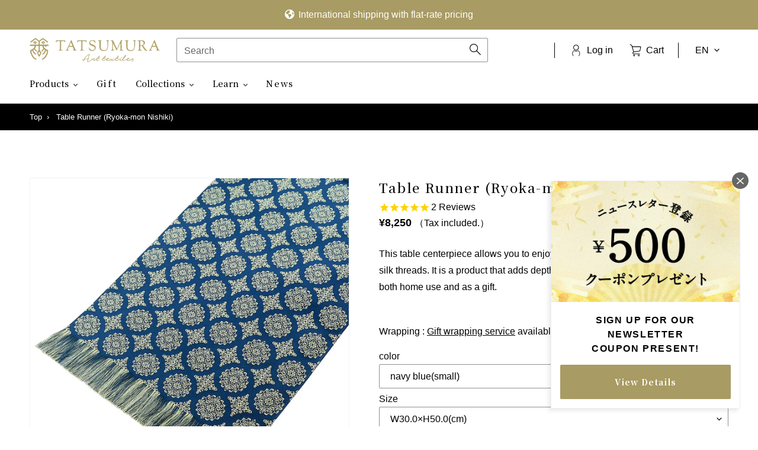

--- FILE ---
content_type: text/html; charset=utf-8
request_url: https://shop.tatsumura.co.jp/en/products/0541-r
body_size: 64918
content:
<!doctype html>
<html class="no-js" lang="en" dir="ltr">
<head><!-- /snippets/ls-head.liquid -->
<!-- /snippets/ls-sdk.liquid -->
<script type="text/javascript">
  window.LangShopConfig = {
    "currentLanguage": "en",
    "currentCurrency": "",
    "currentCountry": "JP",
    "shopifyLocales":[{"code":"ja","rootUrl":"\/"},{"code":"en","rootUrl":"\/en"}    ],
    "shopifyCountries":[{"code":"AF","name":"Afghanistan", "currency":"AFN"},{"code":"AX","name":"Åland Islands", "currency":"EUR"},{"code":"AL","name":"Albania", "currency":"ALL"},{"code":"DZ","name":"Algeria", "currency":"DZD"},{"code":"AD","name":"Andorra", "currency":"EUR"},{"code":"AO","name":"Angola", "currency":"JPY"},{"code":"AI","name":"Anguilla", "currency":"XCD"},{"code":"AG","name":"Antigua \u0026amp; Barbuda", "currency":"XCD"},{"code":"AR","name":"Argentina", "currency":"JPY"},{"code":"AM","name":"Armenia", "currency":"AMD"},{"code":"AW","name":"Aruba", "currency":"AWG"},{"code":"AC","name":"Ascension Island", "currency":"SHP"},{"code":"AU","name":"Australia", "currency":"AUD"},{"code":"AT","name":"Austria", "currency":"EUR"},{"code":"AZ","name":"Azerbaijan", "currency":"AZN"},{"code":"BS","name":"Bahamas", "currency":"BSD"},{"code":"BH","name":"Bahrain", "currency":"JPY"},{"code":"BD","name":"Bangladesh", "currency":"BDT"},{"code":"BB","name":"Barbados", "currency":"BBD"},{"code":"BY","name":"Belarus", "currency":"JPY"},{"code":"BE","name":"Belgium", "currency":"EUR"},{"code":"BZ","name":"Belize", "currency":"BZD"},{"code":"BJ","name":"Benin", "currency":"XOF"},{"code":"BM","name":"Bermuda", "currency":"USD"},{"code":"BT","name":"Bhutan", "currency":"JPY"},{"code":"BO","name":"Bolivia", "currency":"BOB"},{"code":"BA","name":"Bosnia \u0026amp; Herzegovina", "currency":"BAM"},{"code":"BW","name":"Botswana", "currency":"BWP"},{"code":"BR","name":"Brazil", "currency":"JPY"},{"code":"IO","name":"British Indian Ocean Territory", "currency":"USD"},{"code":"VG","name":"British Virgin Islands", "currency":"USD"},{"code":"BN","name":"Brunei", "currency":"BND"},{"code":"BG","name":"Bulgaria", "currency":"EUR"},{"code":"BF","name":"Burkina Faso", "currency":"XOF"},{"code":"BI","name":"Burundi", "currency":"BIF"},{"code":"KH","name":"Cambodia", "currency":"KHR"},{"code":"CM","name":"Cameroon", "currency":"XAF"},{"code":"CA","name":"Canada", "currency":"CAD"},{"code":"CV","name":"Cape Verde", "currency":"CVE"},{"code":"BQ","name":"Caribbean Netherlands", "currency":"USD"},{"code":"KY","name":"Cayman Islands", "currency":"KYD"},{"code":"CF","name":"Central African Republic", "currency":"XAF"},{"code":"TD","name":"Chad", "currency":"XAF"},{"code":"CL","name":"Chile", "currency":"JPY"},{"code":"CN","name":"China", "currency":"CNY"},{"code":"CX","name":"Christmas Island", "currency":"AUD"},{"code":"CC","name":"Cocos (Keeling) Islands", "currency":"AUD"},{"code":"CO","name":"Colombia", "currency":"JPY"},{"code":"KM","name":"Comoros", "currency":"KMF"},{"code":"CG","name":"Congo - Brazzaville", "currency":"XAF"},{"code":"CD","name":"Congo - Kinshasa", "currency":"CDF"},{"code":"CK","name":"Cook Islands", "currency":"NZD"},{"code":"CR","name":"Costa Rica", "currency":"CRC"},{"code":"CI","name":"Côte d’Ivoire", "currency":"XOF"},{"code":"HR","name":"Croatia", "currency":"EUR"},{"code":"CW","name":"Curaçao", "currency":"ANG"},{"code":"CY","name":"Cyprus", "currency":"EUR"},{"code":"CZ","name":"Czechia", "currency":"CZK"},{"code":"DK","name":"Denmark", "currency":"DKK"},{"code":"DJ","name":"Djibouti", "currency":"DJF"},{"code":"DM","name":"Dominica", "currency":"XCD"},{"code":"DO","name":"Dominican Republic", "currency":"DOP"},{"code":"EC","name":"Ecuador", "currency":"USD"},{"code":"EG","name":"Egypt", "currency":"EGP"},{"code":"SV","name":"El Salvador", "currency":"USD"},{"code":"GQ","name":"Equatorial Guinea", "currency":"XAF"},{"code":"ER","name":"Eritrea", "currency":"JPY"},{"code":"EE","name":"Estonia", "currency":"EUR"},{"code":"SZ","name":"Eswatini", "currency":"JPY"},{"code":"ET","name":"Ethiopia", "currency":"ETB"},{"code":"FK","name":"Falkland Islands", "currency":"FKP"},{"code":"FO","name":"Faroe Islands", "currency":"DKK"},{"code":"FJ","name":"Fiji", "currency":"FJD"},{"code":"FI","name":"Finland", "currency":"EUR"},{"code":"FR","name":"France", "currency":"EUR"},{"code":"GF","name":"French Guiana", "currency":"EUR"},{"code":"PF","name":"French Polynesia", "currency":"XPF"},{"code":"TF","name":"French Southern Territories", "currency":"EUR"},{"code":"GA","name":"Gabon", "currency":"XOF"},{"code":"GM","name":"Gambia", "currency":"GMD"},{"code":"GE","name":"Georgia", "currency":"JPY"},{"code":"DE","name":"Germany", "currency":"EUR"},{"code":"GH","name":"Ghana", "currency":"JPY"},{"code":"GI","name":"Gibraltar", "currency":"GBP"},{"code":"GR","name":"Greece", "currency":"EUR"},{"code":"GL","name":"Greenland", "currency":"DKK"},{"code":"GD","name":"Grenada", "currency":"XCD"},{"code":"GP","name":"Guadeloupe", "currency":"EUR"},{"code":"GT","name":"Guatemala", "currency":"GTQ"},{"code":"GG","name":"Guernsey", "currency":"GBP"},{"code":"GN","name":"Guinea", "currency":"GNF"},{"code":"GW","name":"Guinea-Bissau", "currency":"XOF"},{"code":"GY","name":"Guyana", "currency":"GYD"},{"code":"HT","name":"Haiti", "currency":"JPY"},{"code":"HN","name":"Honduras", "currency":"HNL"},{"code":"HK","name":"Hong Kong SAR", "currency":"HKD"},{"code":"HU","name":"Hungary", "currency":"HUF"},{"code":"IS","name":"Iceland", "currency":"ISK"},{"code":"IN","name":"India", "currency":"INR"},{"code":"ID","name":"Indonesia", "currency":"IDR"},{"code":"IQ","name":"Iraq", "currency":"JPY"},{"code":"IE","name":"Ireland", "currency":"EUR"},{"code":"IM","name":"Isle of Man", "currency":"GBP"},{"code":"IL","name":"Israel", "currency":"ILS"},{"code":"IT","name":"Italy", "currency":"EUR"},{"code":"JM","name":"Jamaica", "currency":"JMD"},{"code":"JP","name":"Japan", "currency":"JPY"},{"code":"JE","name":"Jersey", "currency":"JPY"},{"code":"JO","name":"Jordan", "currency":"JPY"},{"code":"KZ","name":"Kazakhstan", "currency":"KZT"},{"code":"KE","name":"Kenya", "currency":"KES"},{"code":"KI","name":"Kiribati", "currency":"JPY"},{"code":"XK","name":"Kosovo", "currency":"EUR"},{"code":"KW","name":"Kuwait", "currency":"JPY"},{"code":"KG","name":"Kyrgyzstan", "currency":"KGS"},{"code":"LA","name":"Laos", "currency":"LAK"},{"code":"LV","name":"Latvia", "currency":"EUR"},{"code":"LB","name":"Lebanon", "currency":"LBP"},{"code":"LS","name":"Lesotho", "currency":"JPY"},{"code":"LR","name":"Liberia", "currency":"JPY"},{"code":"LY","name":"Libya", "currency":"JPY"},{"code":"LI","name":"Liechtenstein", "currency":"CHF"},{"code":"LT","name":"Lithuania", "currency":"EUR"},{"code":"LU","name":"Luxembourg", "currency":"EUR"},{"code":"MO","name":"Macao SAR", "currency":"MOP"},{"code":"MG","name":"Madagascar", "currency":"JPY"},{"code":"MW","name":"Malawi", "currency":"MWK"},{"code":"MY","name":"Malaysia", "currency":"MYR"},{"code":"MV","name":"Maldives", "currency":"MVR"},{"code":"ML","name":"Mali", "currency":"XOF"},{"code":"MT","name":"Malta", "currency":"EUR"},{"code":"MQ","name":"Martinique", "currency":"EUR"},{"code":"MR","name":"Mauritania", "currency":"JPY"},{"code":"MU","name":"Mauritius", "currency":"MUR"},{"code":"YT","name":"Mayotte", "currency":"EUR"},{"code":"MX","name":"Mexico", "currency":"JPY"},{"code":"MD","name":"Moldova", "currency":"MDL"},{"code":"MC","name":"Monaco", "currency":"EUR"},{"code":"MN","name":"Mongolia", "currency":"MNT"},{"code":"ME","name":"Montenegro", "currency":"EUR"},{"code":"MS","name":"Montserrat", "currency":"XCD"},{"code":"MA","name":"Morocco", "currency":"MAD"},{"code":"MZ","name":"Mozambique", "currency":"JPY"},{"code":"MM","name":"Myanmar (Burma)", "currency":"MMK"},{"code":"NA","name":"Namibia", "currency":"JPY"},{"code":"NR","name":"Nauru", "currency":"AUD"},{"code":"NP","name":"Nepal", "currency":"NPR"},{"code":"NL","name":"Netherlands", "currency":"EUR"},{"code":"NC","name":"New Caledonia", "currency":"XPF"},{"code":"NZ","name":"New Zealand", "currency":"NZD"},{"code":"NI","name":"Nicaragua", "currency":"NIO"},{"code":"NE","name":"Niger", "currency":"XOF"},{"code":"NG","name":"Nigeria", "currency":"NGN"},{"code":"NU","name":"Niue", "currency":"NZD"},{"code":"NF","name":"Norfolk Island", "currency":"AUD"},{"code":"MK","name":"North Macedonia", "currency":"MKD"},{"code":"NO","name":"Norway", "currency":"JPY"},{"code":"OM","name":"Oman", "currency":"JPY"},{"code":"PK","name":"Pakistan", "currency":"PKR"},{"code":"PS","name":"Palestinian Territories", "currency":"ILS"},{"code":"PA","name":"Panama", "currency":"USD"},{"code":"PG","name":"Papua New Guinea", "currency":"PGK"},{"code":"PY","name":"Paraguay", "currency":"PYG"},{"code":"PE","name":"Peru", "currency":"PEN"},{"code":"PH","name":"Philippines", "currency":"PHP"},{"code":"PN","name":"Pitcairn Islands", "currency":"NZD"},{"code":"PL","name":"Poland", "currency":"PLN"},{"code":"PT","name":"Portugal", "currency":"EUR"},{"code":"QA","name":"Qatar", "currency":"QAR"},{"code":"RE","name":"Réunion", "currency":"EUR"},{"code":"RO","name":"Romania", "currency":"RON"},{"code":"RU","name":"Russia", "currency":"JPY"},{"code":"RW","name":"Rwanda", "currency":"RWF"},{"code":"WS","name":"Samoa", "currency":"WST"},{"code":"SM","name":"San Marino", "currency":"EUR"},{"code":"ST","name":"São Tomé \u0026amp; Príncipe", "currency":"STD"},{"code":"SA","name":"Saudi Arabia", "currency":"SAR"},{"code":"SN","name":"Senegal", "currency":"XOF"},{"code":"RS","name":"Serbia", "currency":"RSD"},{"code":"SC","name":"Seychelles", "currency":"JPY"},{"code":"SL","name":"Sierra Leone", "currency":"SLL"},{"code":"SG","name":"Singapore", "currency":"SGD"},{"code":"SX","name":"Sint Maarten", "currency":"ANG"},{"code":"SK","name":"Slovakia", "currency":"EUR"},{"code":"SI","name":"Slovenia", "currency":"EUR"},{"code":"SB","name":"Solomon Islands", "currency":"SBD"},{"code":"SO","name":"Somalia", "currency":"JPY"},{"code":"ZA","name":"South Africa", "currency":"JPY"},{"code":"GS","name":"South Georgia \u0026amp; South Sandwich Islands", "currency":"GBP"},{"code":"KR","name":"South Korea", "currency":"KRW"},{"code":"SS","name":"South Sudan", "currency":"JPY"},{"code":"ES","name":"Spain", "currency":"EUR"},{"code":"LK","name":"Sri Lanka", "currency":"LKR"},{"code":"BL","name":"St. Barthélemy", "currency":"EUR"},{"code":"SH","name":"St. Helena", "currency":"SHP"},{"code":"KN","name":"St. Kitts \u0026amp; Nevis", "currency":"XCD"},{"code":"LC","name":"St. Lucia", "currency":"XCD"},{"code":"MF","name":"St. Martin", "currency":"EUR"},{"code":"PM","name":"St. Pierre \u0026amp; Miquelon", "currency":"EUR"},{"code":"VC","name":"St. Vincent \u0026amp; Grenadines", "currency":"XCD"},{"code":"SD","name":"Sudan", "currency":"JPY"},{"code":"SR","name":"Suriname", "currency":"JPY"},{"code":"SJ","name":"Svalbard \u0026amp; Jan Mayen", "currency":"JPY"},{"code":"SE","name":"Sweden", "currency":"SEK"},{"code":"CH","name":"Switzerland", "currency":"CHF"},{"code":"TW","name":"Taiwan", "currency":"TWD"},{"code":"TJ","name":"Tajikistan", "currency":"TJS"},{"code":"TZ","name":"Tanzania", "currency":"TZS"},{"code":"TH","name":"Thailand", "currency":"THB"},{"code":"TL","name":"Timor-Leste", "currency":"USD"},{"code":"TG","name":"Togo", "currency":"XOF"},{"code":"TK","name":"Tokelau", "currency":"NZD"},{"code":"TO","name":"Tonga", "currency":"TOP"},{"code":"TT","name":"Trinidad \u0026amp; Tobago", "currency":"TTD"},{"code":"TA","name":"Tristan da Cunha", "currency":"GBP"},{"code":"TN","name":"Tunisia", "currency":"JPY"},{"code":"TR","name":"Türkiye", "currency":"JPY"},{"code":"TM","name":"Turkmenistan", "currency":"JPY"},{"code":"TC","name":"Turks \u0026amp; Caicos Islands", "currency":"USD"},{"code":"TV","name":"Tuvalu", "currency":"AUD"},{"code":"UM","name":"U.S. Outlying Islands", "currency":"USD"},{"code":"UG","name":"Uganda", "currency":"UGX"},{"code":"UA","name":"Ukraine", "currency":"UAH"},{"code":"AE","name":"United Arab Emirates", "currency":"AED"},{"code":"GB","name":"United Kingdom", "currency":"GBP"},{"code":"US","name":"United States", "currency":"USD"},{"code":"UY","name":"Uruguay", "currency":"UYU"},{"code":"UZ","name":"Uzbekistan", "currency":"UZS"},{"code":"VU","name":"Vanuatu", "currency":"VUV"},{"code":"VA","name":"Vatican City", "currency":"EUR"},{"code":"VE","name":"Venezuela", "currency":"USD"},{"code":"VN","name":"Vietnam", "currency":"VND"},{"code":"WF","name":"Wallis \u0026amp; Futuna", "currency":"XPF"},{"code":"EH","name":"Western Sahara", "currency":"MAD"},{"code":"YE","name":"Yemen", "currency":"YER"},{"code":"ZM","name":"Zambia", "currency":"JPY"},{"code":"ZW","name":"Zimbabwe", "currency":"USD"}    ],
    "shopifyCurrencies": ["AED","AFN","ALL","AMD","ANG","AUD","AWG","AZN","BAM","BBD","BDT","BIF","BND","BOB","BSD","BWP","BZD","CAD","CDF","CHF","CNY","CRC","CVE","CZK","DJF","DKK","DOP","DZD","EGP","ETB","EUR","FJD","FKP","GBP","GMD","GNF","GTQ","GYD","HKD","HNL","HUF","IDR","ILS","INR","ISK","JMD","JPY","KES","KGS","KHR","KMF","KRW","KYD","KZT","LAK","LBP","LKR","MAD","MDL","MKD","MMK","MNT","MOP","MUR","MVR","MWK","MYR","NGN","NIO","NPR","NZD","PEN","PGK","PHP","PKR","PLN","PYG","QAR","RON","RSD","RWF","SAR","SBD","SEK","SGD","SHP","SLL","STD","THB","TJS","TOP","TTD","TWD","TZS","UAH","UGX","USD","UYU","UZS","VND","VUV","WST","XAF","XCD","XOF","XPF","YER"],
    "originalLanguage":{"code":"ja","alias":null,"title":"Japanese","icon":null,"published":true},
    "targetLanguages":[{"code":"en","alias":null,"title":"English","icon":null,"published":true}],
    "languagesSwitchers":[{"id":22954068,"title":null,"type":"dropdown","status":"admin-only","display":"titles","position":"bottom-right","offset":"10px","shortTitles":false,"isolateStyles":true,"icons":"rounded","sprite":"flags","defaultStyles":true,"devices":{"mobile":{"visible":true,"minWidth":null,"maxWidth":{"value":480,"dimension":"px"}},"tablet":{"visible":true,"minWidth":{"value":481,"dimension":"px"},"maxWidth":{"value":1023,"dimension":"px"}},"desktop":{"visible":true,"minWidth":{"value":1024,"dimension":"px"},"maxWidth":null}},"styles":{"dropdown":{"activeContainer":{"padding":{"top":{"value":8,"dimension":"px"},"right":{"value":10,"dimension":"px"},"bottom":{"value":8,"dimension":"px"},"left":{"value":10,"dimension":"px"}},"background":"rgba(255,255,255,.95)","borderRadius":{"topLeft":{"value":0,"dimension":"px"},"topRight":{"value":0,"dimension":"px"},"bottomLeft":{"value":0,"dimension":"px"},"bottomRight":{"value":0,"dimension":"px"}},"borderTop":{"color":"rgba(224, 224, 224, 1)","style":"solid","width":{"value":1,"dimension":"px"}},"borderRight":{"color":"rgba(224, 224, 224, 1)","style":"solid","width":{"value":1,"dimension":"px"}},"borderBottom":{"color":"rgba(224, 224, 224, 1)","style":"solid","width":{"value":1,"dimension":"px"}},"borderLeft":{"color":"rgba(224, 224, 224, 1)","style":"solid","width":{"value":1,"dimension":"px"}}},"activeContainerHovered":null,"activeItem":{"fontSize":{"value":13,"dimension":"px"},"fontFamily":"Open Sans","color":"rgba(39, 46, 49, 1)"},"activeItemHovered":null,"activeItemIcon":{"offset":{"value":10,"dimension":"px"},"position":"left"},"dropdownContainer":{"animation":"sliding","background":"rgba(255,255,255,.95)","borderRadius":{"topLeft":{"value":0,"dimension":"px"},"topRight":{"value":0,"dimension":"px"},"bottomLeft":{"value":0,"dimension":"px"},"bottomRight":{"value":0,"dimension":"px"}},"borderTop":{"color":"rgba(224, 224, 224, 1)","style":"solid","width":{"value":1,"dimension":"px"}},"borderRight":{"color":"rgba(224, 224, 224, 1)","style":"solid","width":{"value":1,"dimension":"px"}},"borderBottom":{"color":"rgba(224, 224, 224, 1)","style":"solid","width":{"value":1,"dimension":"px"}},"borderLeft":{"color":"rgba(224, 224, 224, 1)","style":"solid","width":{"value":1,"dimension":"px"}},"padding":{"top":{"value":0,"dimension":"px"},"right":{"value":0,"dimension":"px"},"bottom":{"value":0,"dimension":"px"},"left":{"value":0,"dimension":"px"}}},"dropdownContainerHovered":null,"dropdownItem":{"padding":{"top":{"value":8,"dimension":"px"},"right":{"value":10,"dimension":"px"},"bottom":{"value":8,"dimension":"px"},"left":{"value":10,"dimension":"px"}},"fontSize":{"value":13,"dimension":"px"},"fontFamily":"Open Sans","color":"rgba(39, 46, 49, 1)"},"dropdownItemHovered":{"color":"rgba(27, 160, 227, 1)"},"dropdownItemIcon":{"position":"left","offset":{"value":10,"dimension":"px"}},"arrow":{"color":"rgba(39, 46, 49, 1)","position":"right","offset":{"value":20,"dimension":"px"},"size":{"value":6,"dimension":"px"}}},"inline":{"container":{"background":"rgba(255,255,255,.95)","borderRadius":{"topLeft":{"value":4,"dimension":"px"},"topRight":{"value":4,"dimension":"px"},"bottomLeft":{"value":4,"dimension":"px"},"bottomRight":{"value":4,"dimension":"px"}},"borderTop":{"color":"rgba(224, 224, 224, 1)","style":"solid","width":{"value":1,"dimension":"px"}},"borderRight":{"color":"rgba(224, 224, 224, 1)","style":"solid","width":{"value":1,"dimension":"px"}},"borderBottom":{"color":"rgba(224, 224, 224, 1)","style":"solid","width":{"value":1,"dimension":"px"}},"borderLeft":{"color":"rgba(224, 224, 224, 1)","style":"solid","width":{"value":1,"dimension":"px"}}},"containerHovered":null,"item":{"background":"transparent","padding":{"top":{"value":8,"dimension":"px"},"right":{"value":10,"dimension":"px"},"bottom":{"value":8,"dimension":"px"},"left":{"value":10,"dimension":"px"}},"fontSize":{"value":13,"dimension":"px"},"fontFamily":"Open Sans","color":"rgba(39, 46, 49, 1)"},"itemHovered":{"background":"rgba(245, 245, 245, 1)","color":"rgba(39, 46, 49, 1)"},"itemActive":{"background":"rgba(245, 245, 245, 1)","color":"rgba(27, 160, 227, 1)"},"itemIcon":{"position":"left","offset":{"value":10,"dimension":"px"}}},"ios":{"activeContainer":{"padding":{"top":{"value":0,"dimension":"px"},"right":{"value":0,"dimension":"px"},"bottom":{"value":0,"dimension":"px"},"left":{"value":0,"dimension":"px"}},"background":"rgba(255,255,255,.95)","borderRadius":{"topLeft":{"value":0,"dimension":"px"},"topRight":{"value":0,"dimension":"px"},"bottomLeft":{"value":0,"dimension":"px"},"bottomRight":{"value":0,"dimension":"px"}},"borderTop":{"color":"rgba(224, 224, 224, 1)","style":"solid","width":{"value":1,"dimension":"px"}},"borderRight":{"color":"rgba(224, 224, 224, 1)","style":"solid","width":{"value":1,"dimension":"px"}},"borderBottom":{"color":"rgba(224, 224, 224, 1)","style":"solid","width":{"value":1,"dimension":"px"}},"borderLeft":{"color":"rgba(224, 224, 224, 1)","style":"solid","width":{"value":1,"dimension":"px"}}},"activeContainerHovered":null,"activeItem":{"fontSize":{"value":13,"dimension":"px"},"fontFamily":"Open Sans","color":"rgba(39, 46, 49, 1)","padding":{"top":{"value":8,"dimension":"px"},"right":{"value":10,"dimension":"px"},"bottom":{"value":8,"dimension":"px"},"left":{"value":10,"dimension":"px"}}},"activeItemHovered":null,"activeItemIcon":{"position":"left","offset":{"value":10,"dimension":"px"}},"modalOverlay":{"background":"rgba(0, 0, 0, 0.7)"},"wheelButtonsContainer":{"background":"rgba(255, 255, 255, 1)","padding":{"top":{"value":8,"dimension":"px"},"right":{"value":10,"dimension":"px"},"bottom":{"value":8,"dimension":"px"},"left":{"value":10,"dimension":"px"}},"borderTop":{"color":"rgba(224, 224, 224, 1)","style":"solid","width":{"value":0,"dimension":"px"}},"borderRight":{"color":"rgba(224, 224, 224, 1)","style":"solid","width":{"value":0,"dimension":"px"}},"borderBottom":{"color":"rgba(224, 224, 224, 1)","style":"solid","width":{"value":1,"dimension":"px"}},"borderLeft":{"color":"rgba(224, 224, 224, 1)","style":"solid","width":{"value":0,"dimension":"px"}}},"wheelCloseButton":{"fontSize":{"value":14,"dimension":"px"},"fontFamily":"Open Sans","color":"rgba(39, 46, 49, 1)","fontWeight":"bold"},"wheelCloseButtonHover":null,"wheelSubmitButton":{"fontSize":{"value":14,"dimension":"px"},"fontFamily":"Open Sans","color":"rgba(39, 46, 49, 1)","fontWeight":"bold"},"wheelSubmitButtonHover":null,"wheelPanelContainer":{"background":"rgba(255, 255, 255, 1)"},"wheelLine":{"borderTop":{"color":"rgba(224, 224, 224, 1)","style":"solid","width":{"value":1,"dimension":"px"}},"borderRight":{"color":"rgba(224, 224, 224, 1)","style":"solid","width":{"value":0,"dimension":"px"}},"borderBottom":{"color":"rgba(224, 224, 224, 1)","style":"solid","width":{"value":1,"dimension":"px"}},"borderLeft":{"color":"rgba(224, 224, 224, 1)","style":"solid","width":{"value":0,"dimension":"px"}}},"wheelItem":{"background":"transparent","padding":{"top":{"value":8,"dimension":"px"},"right":{"value":10,"dimension":"px"},"bottom":{"value":8,"dimension":"px"},"left":{"value":10,"dimension":"px"}},"fontSize":{"value":13,"dimension":"px"},"fontFamily":"Open Sans","color":"rgba(39, 46, 49, 1)","justifyContent":"flex-start"},"wheelItemIcon":{"position":"left","offset":{"value":10,"dimension":"px"}}},"modal":{"activeContainer":{"padding":{"top":{"value":0,"dimension":"px"},"right":{"value":0,"dimension":"px"},"bottom":{"value":0,"dimension":"px"},"left":{"value":0,"dimension":"px"}},"background":"rgba(255,255,255,.95)","borderRadius":{"topLeft":{"value":0,"dimension":"px"},"topRight":{"value":0,"dimension":"px"},"bottomLeft":{"value":0,"dimension":"px"},"bottomRight":{"value":0,"dimension":"px"}},"borderTop":{"color":"rgba(224, 224, 224, 1)","style":"solid","width":{"value":1,"dimension":"px"}},"borderRight":{"color":"rgba(224, 224, 224, 1)","style":"solid","width":{"value":1,"dimension":"px"}},"borderBottom":{"color":"rgba(224, 224, 224, 1)","style":"solid","width":{"value":1,"dimension":"px"}},"borderLeft":{"color":"rgba(224, 224, 224, 1)","style":"solid","width":{"value":1,"dimension":"px"}}},"activeContainerHovered":null,"activeItem":{"fontSize":{"value":13,"dimension":"px"},"fontFamily":"Open Sans","color":"rgba(39, 46, 49, 1)","padding":{"top":{"value":8,"dimension":"px"},"right":{"value":10,"dimension":"px"},"bottom":{"value":8,"dimension":"px"},"left":{"value":10,"dimension":"px"}}},"activeItemHovered":null,"activeItemIcon":{"position":"left","offset":{"value":10,"dimension":"px"}},"modalOverlay":{"background":"rgba(0, 0, 0, 0.7)"},"modalContent":{"animation":"sliding-down","background":"rgba(255, 255, 255, 1)","maxHeight":{"value":80,"dimension":"vh"},"maxWidth":{"value":80,"dimension":"vw"},"width":{"value":320,"dimension":"px"}},"modalContentHover":null,"modalItem":{"reverseElements":true,"fontSize":{"value":11,"dimension":"px"},"fontFamily":"Open Sans","color":"rgba(102, 102, 102, 1)","textTransform":"uppercase","fontWeight":"bold","justifyContent":"space-between","letterSpacing":{"value":3,"dimension":"px"},"padding":{"top":{"value":20,"dimension":"px"},"right":{"value":26,"dimension":"px"},"bottom":{"value":20,"dimension":"px"},"left":{"value":26,"dimension":"px"}}},"modalItemIcon":{"offset":{"value":20,"dimension":"px"}},"modalItemRadio":{"size":{"value":20,"dimension":"px"},"offset":{"value":20,"dimension":"px"},"color":"rgba(193, 202, 202, 1)"},"modalItemHovered":{"background":"rgba(255, 103, 99, 0.5)","color":"rgba(254, 236, 233, 1)"},"modalItemHoveredRadio":{"size":{"value":20,"dimension":"px"},"offset":{"value":20,"dimension":"px"},"color":"rgba(254, 236, 233, 1)"},"modalActiveItem":{"fontSize":{"value":15,"dimension":"px"},"color":"rgba(254, 236, 233, 1)","background":"rgba(255, 103, 99, 1)"},"modalActiveItemRadio":{"size":{"value":24,"dimension":"px"},"offset":{"value":18,"dimension":"px"},"color":"rgba(255, 255, 255, 1)"},"modalActiveItemHovered":null,"modalActiveItemHoveredRadio":null},"select":{"container":{"background":"rgba(255,255,255, 1)","borderRadius":{"topLeft":{"value":4,"dimension":"px"},"topRight":{"value":4,"dimension":"px"},"bottomLeft":{"value":4,"dimension":"px"},"bottomRight":{"value":4,"dimension":"px"}},"borderTop":{"color":"rgba(204, 204, 204, 1)","style":"solid","width":{"value":1,"dimension":"px"}},"borderRight":{"color":"rgba(204, 204, 204, 1)","style":"solid","width":{"value":1,"dimension":"px"}},"borderBottom":{"color":"rgba(204, 204, 204, 1)","style":"solid","width":{"value":1,"dimension":"px"}},"borderLeft":{"color":"rgba(204, 204, 204, 1)","style":"solid","width":{"value":1,"dimension":"px"}}},"text":{"padding":{"top":{"value":5,"dimension":"px"},"right":{"value":8,"dimension":"px"},"bottom":{"value":5,"dimension":"px"},"left":{"value":8,"dimension":"px"}},"fontSize":{"value":13,"dimension":"px"},"fontFamily":"Open Sans","color":"rgba(39, 46, 49, 1)"}}}}],
    "defaultCurrency":{"code":"jpy","title":"Yen","icon":null,"rate":114.9555,"formatWithCurrency":"¥{{amount}} JPY","formatWithoutCurrency":"¥{{amount}}"},
    "targetCurrencies":[],
    "currenciesSwitchers":[{"id":71053673,"title":null,"type":"dropdown","status":"disabled","display":"all","position":"bottom-left","offset":"10px","shortTitles":false,"isolateStyles":true,"icons":"rounded","sprite":"flags","defaultStyles":true,"devices":{"mobile":{"visible":true,"minWidth":null,"maxWidth":{"value":480,"dimension":"px"}},"tablet":{"visible":true,"minWidth":{"value":481,"dimension":"px"},"maxWidth":{"value":1023,"dimension":"px"}},"desktop":{"visible":true,"minWidth":{"value":1024,"dimension":"px"},"maxWidth":null}},"styles":{"dropdown":{"activeContainer":{"padding":{"top":{"value":8,"dimension":"px"},"right":{"value":10,"dimension":"px"},"bottom":{"value":8,"dimension":"px"},"left":{"value":10,"dimension":"px"}},"background":"rgba(255,255,255,.95)","borderRadius":{"topLeft":{"value":0,"dimension":"px"},"topRight":{"value":0,"dimension":"px"},"bottomLeft":{"value":0,"dimension":"px"},"bottomRight":{"value":0,"dimension":"px"}},"borderTop":{"color":"rgba(224, 224, 224, 1)","style":"solid","width":{"value":1,"dimension":"px"}},"borderRight":{"color":"rgba(224, 224, 224, 1)","style":"solid","width":{"value":1,"dimension":"px"}},"borderBottom":{"color":"rgba(224, 224, 224, 1)","style":"solid","width":{"value":1,"dimension":"px"}},"borderLeft":{"color":"rgba(224, 224, 224, 1)","style":"solid","width":{"value":1,"dimension":"px"}}},"activeContainerHovered":null,"activeItem":{"fontSize":{"value":13,"dimension":"px"},"fontFamily":"Open Sans","color":"rgba(39, 46, 49, 1)"},"activeItemHovered":null,"activeItemIcon":{"offset":{"value":10,"dimension":"px"},"position":"left"},"dropdownContainer":{"animation":"sliding","background":"rgba(255,255,255,.95)","borderRadius":{"topLeft":{"value":0,"dimension":"px"},"topRight":{"value":0,"dimension":"px"},"bottomLeft":{"value":0,"dimension":"px"},"bottomRight":{"value":0,"dimension":"px"}},"borderTop":{"color":"rgba(224, 224, 224, 1)","style":"solid","width":{"value":1,"dimension":"px"}},"borderRight":{"color":"rgba(224, 224, 224, 1)","style":"solid","width":{"value":1,"dimension":"px"}},"borderBottom":{"color":"rgba(224, 224, 224, 1)","style":"solid","width":{"value":1,"dimension":"px"}},"borderLeft":{"color":"rgba(224, 224, 224, 1)","style":"solid","width":{"value":1,"dimension":"px"}},"padding":{"top":{"value":0,"dimension":"px"},"right":{"value":0,"dimension":"px"},"bottom":{"value":0,"dimension":"px"},"left":{"value":0,"dimension":"px"}}},"dropdownContainerHovered":null,"dropdownItem":{"padding":{"top":{"value":8,"dimension":"px"},"right":{"value":10,"dimension":"px"},"bottom":{"value":8,"dimension":"px"},"left":{"value":10,"dimension":"px"}},"fontSize":{"value":13,"dimension":"px"},"fontFamily":"Open Sans","color":"rgba(39, 46, 49, 1)"},"dropdownItemHovered":{"color":"rgba(27, 160, 227, 1)"},"dropdownItemIcon":{"position":"left","offset":{"value":10,"dimension":"px"}},"arrow":{"color":"rgba(39, 46, 49, 1)","position":"right","offset":{"value":20,"dimension":"px"},"size":{"value":6,"dimension":"px"}}},"inline":{"container":{"background":"rgba(255,255,255,.95)","borderRadius":{"topLeft":{"value":4,"dimension":"px"},"topRight":{"value":4,"dimension":"px"},"bottomLeft":{"value":4,"dimension":"px"},"bottomRight":{"value":4,"dimension":"px"}},"borderTop":{"color":"rgba(224, 224, 224, 1)","style":"solid","width":{"value":1,"dimension":"px"}},"borderRight":{"color":"rgba(224, 224, 224, 1)","style":"solid","width":{"value":1,"dimension":"px"}},"borderBottom":{"color":"rgba(224, 224, 224, 1)","style":"solid","width":{"value":1,"dimension":"px"}},"borderLeft":{"color":"rgba(224, 224, 224, 1)","style":"solid","width":{"value":1,"dimension":"px"}}},"containerHovered":null,"item":{"background":"transparent","padding":{"top":{"value":8,"dimension":"px"},"right":{"value":10,"dimension":"px"},"bottom":{"value":8,"dimension":"px"},"left":{"value":10,"dimension":"px"}},"fontSize":{"value":13,"dimension":"px"},"fontFamily":"Open Sans","color":"rgba(39, 46, 49, 1)"},"itemHovered":{"background":"rgba(245, 245, 245, 1)","color":"rgba(39, 46, 49, 1)"},"itemActive":{"background":"rgba(245, 245, 245, 1)","color":"rgba(27, 160, 227, 1)"},"itemIcon":{"position":"left","offset":{"value":10,"dimension":"px"}}},"ios":{"activeContainer":{"padding":{"top":{"value":0,"dimension":"px"},"right":{"value":0,"dimension":"px"},"bottom":{"value":0,"dimension":"px"},"left":{"value":0,"dimension":"px"}},"background":"rgba(255,255,255,.95)","borderRadius":{"topLeft":{"value":0,"dimension":"px"},"topRight":{"value":0,"dimension":"px"},"bottomLeft":{"value":0,"dimension":"px"},"bottomRight":{"value":0,"dimension":"px"}},"borderTop":{"color":"rgba(224, 224, 224, 1)","style":"solid","width":{"value":1,"dimension":"px"}},"borderRight":{"color":"rgba(224, 224, 224, 1)","style":"solid","width":{"value":1,"dimension":"px"}},"borderBottom":{"color":"rgba(224, 224, 224, 1)","style":"solid","width":{"value":1,"dimension":"px"}},"borderLeft":{"color":"rgba(224, 224, 224, 1)","style":"solid","width":{"value":1,"dimension":"px"}}},"activeContainerHovered":null,"activeItem":{"fontSize":{"value":13,"dimension":"px"},"fontFamily":"Open Sans","color":"rgba(39, 46, 49, 1)","padding":{"top":{"value":8,"dimension":"px"},"right":{"value":10,"dimension":"px"},"bottom":{"value":8,"dimension":"px"},"left":{"value":10,"dimension":"px"}}},"activeItemHovered":null,"activeItemIcon":{"position":"left","offset":{"value":10,"dimension":"px"}},"modalOverlay":{"background":"rgba(0, 0, 0, 0.7)"},"wheelButtonsContainer":{"background":"rgba(255, 255, 255, 1)","padding":{"top":{"value":8,"dimension":"px"},"right":{"value":10,"dimension":"px"},"bottom":{"value":8,"dimension":"px"},"left":{"value":10,"dimension":"px"}},"borderTop":{"color":"rgba(224, 224, 224, 1)","style":"solid","width":{"value":0,"dimension":"px"}},"borderRight":{"color":"rgba(224, 224, 224, 1)","style":"solid","width":{"value":0,"dimension":"px"}},"borderBottom":{"color":"rgba(224, 224, 224, 1)","style":"solid","width":{"value":1,"dimension":"px"}},"borderLeft":{"color":"rgba(224, 224, 224, 1)","style":"solid","width":{"value":0,"dimension":"px"}}},"wheelCloseButton":{"fontSize":{"value":14,"dimension":"px"},"fontFamily":"Open Sans","color":"rgba(39, 46, 49, 1)","fontWeight":"bold"},"wheelCloseButtonHover":null,"wheelSubmitButton":{"fontSize":{"value":14,"dimension":"px"},"fontFamily":"Open Sans","color":"rgba(39, 46, 49, 1)","fontWeight":"bold"},"wheelSubmitButtonHover":null,"wheelPanelContainer":{"background":"rgba(255, 255, 255, 1)"},"wheelLine":{"borderTop":{"color":"rgba(224, 224, 224, 1)","style":"solid","width":{"value":1,"dimension":"px"}},"borderRight":{"color":"rgba(224, 224, 224, 1)","style":"solid","width":{"value":0,"dimension":"px"}},"borderBottom":{"color":"rgba(224, 224, 224, 1)","style":"solid","width":{"value":1,"dimension":"px"}},"borderLeft":{"color":"rgba(224, 224, 224, 1)","style":"solid","width":{"value":0,"dimension":"px"}}},"wheelItem":{"background":"transparent","padding":{"top":{"value":8,"dimension":"px"},"right":{"value":10,"dimension":"px"},"bottom":{"value":8,"dimension":"px"},"left":{"value":10,"dimension":"px"}},"fontSize":{"value":13,"dimension":"px"},"fontFamily":"Open Sans","color":"rgba(39, 46, 49, 1)","justifyContent":"flex-start"},"wheelItemIcon":{"position":"left","offset":{"value":10,"dimension":"px"}}},"modal":{"activeContainer":{"padding":{"top":{"value":0,"dimension":"px"},"right":{"value":0,"dimension":"px"},"bottom":{"value":0,"dimension":"px"},"left":{"value":0,"dimension":"px"}},"background":"rgba(255,255,255,.95)","borderRadius":{"topLeft":{"value":0,"dimension":"px"},"topRight":{"value":0,"dimension":"px"},"bottomLeft":{"value":0,"dimension":"px"},"bottomRight":{"value":0,"dimension":"px"}},"borderTop":{"color":"rgba(224, 224, 224, 1)","style":"solid","width":{"value":1,"dimension":"px"}},"borderRight":{"color":"rgba(224, 224, 224, 1)","style":"solid","width":{"value":1,"dimension":"px"}},"borderBottom":{"color":"rgba(224, 224, 224, 1)","style":"solid","width":{"value":1,"dimension":"px"}},"borderLeft":{"color":"rgba(224, 224, 224, 1)","style":"solid","width":{"value":1,"dimension":"px"}}},"activeContainerHovered":null,"activeItem":{"fontSize":{"value":13,"dimension":"px"},"fontFamily":"Open Sans","color":"rgba(39, 46, 49, 1)","padding":{"top":{"value":8,"dimension":"px"},"right":{"value":10,"dimension":"px"},"bottom":{"value":8,"dimension":"px"},"left":{"value":10,"dimension":"px"}}},"activeItemHovered":null,"activeItemIcon":{"position":"left","offset":{"value":10,"dimension":"px"}},"modalOverlay":{"background":"rgba(0, 0, 0, 0.7)"},"modalContent":{"animation":"sliding-down","background":"rgba(255, 255, 255, 1)","maxHeight":{"value":80,"dimension":"vh"},"maxWidth":{"value":80,"dimension":"vw"},"width":{"value":320,"dimension":"px"}},"modalContentHover":null,"modalItem":{"reverseElements":true,"fontSize":{"value":11,"dimension":"px"},"fontFamily":"Open Sans","color":"rgba(102, 102, 102, 1)","textTransform":"uppercase","fontWeight":"bold","justifyContent":"space-between","letterSpacing":{"value":3,"dimension":"px"},"padding":{"top":{"value":20,"dimension":"px"},"right":{"value":26,"dimension":"px"},"bottom":{"value":20,"dimension":"px"},"left":{"value":26,"dimension":"px"}}},"modalItemIcon":{"offset":{"value":20,"dimension":"px"}},"modalItemRadio":{"size":{"value":20,"dimension":"px"},"offset":{"value":20,"dimension":"px"},"color":"rgba(193, 202, 202, 1)"},"modalItemHovered":{"background":"rgba(255, 103, 99, 0.5)","color":"rgba(254, 236, 233, 1)"},"modalItemHoveredRadio":{"size":{"value":20,"dimension":"px"},"offset":{"value":20,"dimension":"px"},"color":"rgba(254, 236, 233, 1)"},"modalActiveItem":{"fontSize":{"value":15,"dimension":"px"},"color":"rgba(254, 236, 233, 1)","background":"rgba(255, 103, 99, 1)"},"modalActiveItemRadio":{"size":{"value":24,"dimension":"px"},"offset":{"value":18,"dimension":"px"},"color":"rgba(255, 255, 255, 1)"},"modalActiveItemHovered":null,"modalActiveItemHoveredRadio":null},"select":{"container":{"background":"rgba(255,255,255, 1)","borderRadius":{"topLeft":{"value":4,"dimension":"px"},"topRight":{"value":4,"dimension":"px"},"bottomLeft":{"value":4,"dimension":"px"},"bottomRight":{"value":4,"dimension":"px"}},"borderTop":{"color":"rgba(204, 204, 204, 1)","style":"solid","width":{"value":1,"dimension":"px"}},"borderRight":{"color":"rgba(204, 204, 204, 1)","style":"solid","width":{"value":1,"dimension":"px"}},"borderBottom":{"color":"rgba(204, 204, 204, 1)","style":"solid","width":{"value":1,"dimension":"px"}},"borderLeft":{"color":"rgba(204, 204, 204, 1)","style":"solid","width":{"value":1,"dimension":"px"}}},"text":{"padding":{"top":{"value":5,"dimension":"px"},"right":{"value":8,"dimension":"px"},"bottom":{"value":5,"dimension":"px"},"left":{"value":8,"dimension":"px"}},"fontSize":{"value":13,"dimension":"px"},"fontFamily":"Open Sans","color":"rgba(39, 46, 49, 1)"}}}}],
    "languageDetection":"location",
    "languagesCountries":[{"code":"ja","countries":["jp"]},{"code":"en","countries":["as","ai","ag","ar","aw","au","bs","bh","bd","bb","bz","bm","bw","br","io","bn","kh","cm","ca","ky","cx","cc","ck","cr","cy","dk","dm","eg","et","fk","fj","gm","gh","gi","gr","gl","gd","gu","gg","gy","hk","is","in","id","ie","im","il","jm","je","jo","ke","ki","kr","kw","la","lb","ls","lr","ly","my","mv","mt","mh","mu","fm","mc","ms","na","nr","np","an","nz","ni","ng","nu","nf","mp","om","pk","pw","pa","pg","ph","pn","pr","qa","rw","sh","kn","lc","vc","ws","sc","sl","sg","sb","so","za","gs","lk","sd","sr","sz","sy","tz","th","tl","tk","to","tt","tc","tv","ug","ua","ae","gb","us","um","vu","vn","vg","vi","zm","zw","bq","ss","sx","cw"]}],
    "languagesBrowsers":[{"code":"ja","browsers":["ja"]},{"code":"en","browsers":["en"]}],
    "currencyDetection":"location",
    "currenciesLanguages":[{"code":"jpy","languages":["ja"]},{"code":"usd","languages":["zh","nl","en","fil","fr","haw","id","pt","es","to"]}],
    "currenciesCountries":[{"code":"jpy","countries":["jp"]},{"code":"usd","countries":["as","bq","ec","fm","gu","io","mh","mp","pr","pw","sv","tc","tl","um","us","vg","vi"]}],
    "recommendationAlert":{"type":"popup","status":"disabled","isolateStyles":true,"styles":{"banner":{"bannerContainer":{"position":"top","spacing":10,"borderTop":{"color":"rgba(0,0,0,0.2)","style":"solid","width":{"value":0,"dimension":"px"}},"borderRadius":{"topLeft":{"value":0,"dimension":"px"},"topRight":{"value":0,"dimension":"px"},"bottomLeft":{"value":0,"dimension":"px"},"bottomRight":{"value":0,"dimension":"px"}},"borderRight":{"color":"rgba(0,0,0,0.2)","style":"solid","width":{"value":0,"dimension":"px"}},"borderBottom":{"color":"rgba(0,0,0,0.2)","style":"solid","width":{"value":1,"dimension":"px"}},"borderLeft":{"color":"rgba(0,0,0,0.2)","style":"solid","width":{"value":0,"dimension":"px"}},"padding":{"top":{"value":15,"dimension":"px"},"right":{"value":20,"dimension":"px"},"bottom":{"value":15,"dimension":"px"},"left":{"value":20,"dimension":"px"}},"background":"rgba(255, 255, 255, 1)"},"bannerMessage":{"fontSize":{"value":16,"dimension":"px"},"fontFamily":"Open Sans","fontStyle":"normal","fontWeight":"normal","lineHeight":"1.5","color":"rgba(39, 46, 49, 1)"},"selectorContainer":{"background":"rgba(244,244,244, 1)","borderRadius":{"topLeft":{"value":2,"dimension":"px"},"topRight":{"value":2,"dimension":"px"},"bottomLeft":{"value":2,"dimension":"px"},"bottomRight":{"value":2,"dimension":"px"}},"borderTop":{"color":"rgba(204, 204, 204, 1)","style":"solid","width":{"value":0,"dimension":"px"}},"borderRight":{"color":"rgba(204, 204, 204, 1)","style":"solid","width":{"value":0,"dimension":"px"}},"borderBottom":{"color":"rgba(204, 204, 204, 1)","style":"solid","width":{"value":0,"dimension":"px"}},"borderLeft":{"color":"rgba(204, 204, 204, 1)","style":"solid","width":{"value":0,"dimension":"px"}}},"selectorContainerHovered":null,"selectorText":{"padding":{"top":{"value":8,"dimension":"px"},"right":{"value":8,"dimension":"px"},"bottom":{"value":8,"dimension":"px"},"left":{"value":8,"dimension":"px"}},"fontSize":{"value":16,"dimension":"px"},"fontFamily":"Open Sans","fontStyle":"normal","fontWeight":"normal","lineHeight":"1.5","color":"rgba(39, 46, 49, 1)"},"selectorTextHovered":null,"changeButton":{"borderTop":{"color":"transparent","style":"solid","width":{"value":0,"dimension":"px"}},"borderRight":{"color":"transparent","style":"solid","width":{"value":0,"dimension":"px"}},"borderBottom":{"color":"transparent","style":"solid","width":{"value":0,"dimension":"px"}},"borderLeft":{"color":"transparent","style":"solid","width":{"value":0,"dimension":"px"}},"fontSize":{"value":16,"dimension":"px"},"fontStyle":"normal","fontWeight":"normal","lineHeight":"1.5","borderRadius":{"topLeft":{"value":2,"dimension":"px"},"topRight":{"value":2,"dimension":"px"},"bottomLeft":{"value":2,"dimension":"px"},"bottomRight":{"value":2,"dimension":"px"}},"padding":{"top":{"value":8,"dimension":"px"},"right":{"value":8,"dimension":"px"},"bottom":{"value":8,"dimension":"px"},"left":{"value":8,"dimension":"px"}},"background":"rgba(0, 0, 0, 1)","color":"rgba(255, 255, 255, 1)"},"changeButtonHovered":null,"closeButton":{"alignSelf":"baseline","fontSize":{"value":16,"dimension":"px"},"color":"rgba(0, 0, 0, 1)"},"closeButtonHovered":null},"popup":{"popupContainer":{"maxWidth":{"value":30,"dimension":"rem"},"position":"center","spacing":10,"offset":{"value":3,"dimension":"em"},"borderTop":{"color":"rgba(0,0,0,0.2)","style":"solid","width":{"value":0,"dimension":"px"}},"borderRight":{"color":"rgba(0,0,0,0.2)","style":"solid","width":{"value":0,"dimension":"px"}},"borderBottom":{"color":"rgba(0,0,0,0.2)","style":"solid","width":{"value":1,"dimension":"px"}},"borderLeft":{"color":"rgba(0,0,0,0.2)","style":"solid","width":{"value":0,"dimension":"px"}},"borderRadius":{"topLeft":{"value":0,"dimension":"px"},"topRight":{"value":0,"dimension":"px"},"bottomLeft":{"value":0,"dimension":"px"},"bottomRight":{"value":0,"dimension":"px"}},"padding":{"top":{"value":30,"dimension":"px"},"right":{"value":30,"dimension":"px"},"bottom":{"value":30,"dimension":"px"},"left":{"value":30,"dimension":"px"}},"background":"rgba(255, 255, 255, 1)"},"popupMessage":{"fontSize":{"value":16,"dimension":"px"},"fontFamily":"Open Sans","fontStyle":"normal","fontWeight":"normal","lineHeight":"1.5","color":"rgba(39, 46, 49, 1)"},"selectorContainer":{"background":"rgba(244,244,244, 1)","borderRadius":{"topLeft":{"value":2,"dimension":"px"},"topRight":{"value":2,"dimension":"px"},"bottomLeft":{"value":2,"dimension":"px"},"bottomRight":{"value":2,"dimension":"px"}},"borderTop":{"color":"rgba(204, 204, 204, 1)","style":"solid","width":{"value":0,"dimension":"px"}},"borderRight":{"color":"rgba(204, 204, 204, 1)","style":"solid","width":{"value":0,"dimension":"px"}},"borderBottom":{"color":"rgba(204, 204, 204, 1)","style":"solid","width":{"value":0,"dimension":"px"}},"borderLeft":{"color":"rgba(204, 204, 204, 1)","style":"solid","width":{"value":0,"dimension":"px"}}},"selectorContainerHovered":null,"selectorText":{"padding":{"top":{"value":8,"dimension":"px"},"right":{"value":8,"dimension":"px"},"bottom":{"value":8,"dimension":"px"},"left":{"value":8,"dimension":"px"}},"fontSize":{"value":16,"dimension":"px"},"fontFamily":"Open Sans","fontStyle":"normal","fontWeight":"normal","lineHeight":"1.5","color":"rgba(39, 46, 49, 1)"},"selectorTextHovered":null,"changeButton":{"borderTop":{"color":"transparent","style":"solid","width":{"value":0,"dimension":"px"}},"borderRight":{"color":"transparent","style":"solid","width":{"value":0,"dimension":"px"}},"borderBottom":{"color":"transparent","style":"solid","width":{"value":0,"dimension":"px"}},"borderLeft":{"color":"transparent","style":"solid","width":{"value":0,"dimension":"px"}},"fontSize":{"value":16,"dimension":"px"},"fontStyle":"normal","fontWeight":"normal","lineHeight":"1.5","borderRadius":{"topLeft":{"value":2,"dimension":"px"},"topRight":{"value":2,"dimension":"px"},"bottomLeft":{"value":2,"dimension":"px"},"bottomRight":{"value":2,"dimension":"px"}},"padding":{"top":{"value":8,"dimension":"px"},"right":{"value":8,"dimension":"px"},"bottom":{"value":8,"dimension":"px"},"left":{"value":8,"dimension":"px"}},"background":"rgba(0, 0, 0, 1)","color":"rgba(255, 255, 255, 1)"},"changeButtonHovered":null,"closeButton":{"alignSelf":"baseline","fontSize":{"value":16,"dimension":"px"},"color":"rgba(0, 0, 0, 1)"},"closeButtonHovered":null}}},
    "currencyInQueryParam":true,
    "allowAutomaticRedirects":false,
    "storeMoneyFormat": "¥{{amount_no_decimals}}",
    "storeMoneyWithCurrencyFormat": "¥{{amount_no_decimals}}",
    "themeDynamics":[],
    "dynamicThemeDomObserverInterval":0,
    "abilities":[{"id":1,"name":"use-analytics","expiresAt":null},{"id":2,"name":"use-agency-translation","expiresAt":null},{"id":3,"name":"use-free-translation","expiresAt":null},{"id":4,"name":"use-pro-translation","expiresAt":null},{"id":5,"name":"use-export-import","expiresAt":null},{"id":6,"name":"use-suggestions","expiresAt":null},{"id":7,"name":"use-revisions","expiresAt":null},{"id":8,"name":"use-mappings","expiresAt":null},{"id":9,"name":"use-dynamic-replacements","expiresAt":null},{"id":10,"name":"use-localized-theme","expiresAt":null},{"id":11,"name":"use-third-party-apps","expiresAt":null},{"id":12,"name":"use-translate-new-resources","expiresAt":null},{"id":13,"name":"use-selectors-customization","expiresAt":null},{"id":14,"name":"disable-branding","expiresAt":null},{"id":17,"name":"use-glossary","expiresAt":null}],
    "isAdmin":false,
    "isPreview":false,
    "i18n":{"ja": {
            "recommendation_alert": {
                "currency_language_suggestion": null,
                "language_suggestion": null,
                "currency_suggestion": null,
                "change": null
            },
            "switchers": {
                "ios_switcher": {
                    "done": "Done",
                    "close": "Close"
                }
            },
            "languages": {"ja": "Japanese"
,"en": "English"

            },
            "currencies": {"jpy": "Yen"}
        },"en": {
            "recommendation_alert": {
                "currency_language_suggestion": null,
                "language_suggestion": null,
                "currency_suggestion": null,
                "change": null
            },
            "switchers": {
                "ios_switcher": {
                    "done": null,
                    "close": null
                }
            },
            "languages": {"en": null

            },
            "currencies": {"jpy": null}
        }}};
</script>
<script src="//shop.tatsumura.co.jp/cdn/shop/t/7/assets/ls-sdk.js?v=138061001615634329591696319315&proxy_prefix=/apps/langshop" defer></script><meta charset="utf-8">
  <meta http-equiv="X-UA-Compatible" content="IE=edge,chrome=1">
  <meta name="viewport" content="width=device-width,initial-scale=1">
  <meta name="theme-color" content="#000000">
  <meta name="google-site-verification" content="kqGEq8HxIesD7O2yjY6SeUIbSguJkWe3NHNU43yAYPs" />
  <meta name="facebook-domain-verification" content="m4rnw7t8hh1wguw2bgt7cknkkaquep" />
  <meta name="google" content="notranslate">
   
  <link rel="preconnect" href="https://cdn.shopify.com" crossorigin>
  <link rel="preconnect" href="https://fonts.shopifycdn.com" crossorigin>
  <link rel="preconnect" href="https://monorail-edge.shopifysvc.com">
  <link rel="preconnect" href="https://fonts.googleapis.com">
  <link rel="preconnect" href="https://fonts.gstatic.com" crossorigin>
  <link rel="preconnect" href="https://d1liekpayvooaz.cloudfront.net" crossorigin>

  <link rel="preload" href="https://fonts.googleapis.com/css2?family=Noto+Serif+JP:wght@400;500;700&display=swap" as="style">
  <link rel="preload" href="//shop.tatsumura.co.jp/cdn/shop/t/7/assets/theme.css?v=62726507127285620781766671835" as="style">
  <link rel="preload" href="https://cdnjs.cloudflare.com/ajax/libs/font-awesome/6.4.2/css/all.min.css" as="style">
  <link rel="preload" href="//d1liekpayvooaz.cloudfront.net/apps/customizery/customizery.js?shop=tatsumura-textile.myshopify.com" as="script">
  <link rel="preload" href="https://cdnjs.cloudflare.com/ajax/libs/jquery/3.6.0/jquery.min.js" as="script">
  <link rel="preload" href="https://cdnjs.cloudflare.com/ajax/libs/lodash.js/4.17.21/lodash.min.js" as="script">
  <link rel="preload" href="//shop.tatsumura.co.jp/cdn/shop/t/7/assets/theme.js?v=118526678514343387951766671833s" as="script">
  <link rel="preload" href="//shop.tatsumura.co.jp/cdn/shop/t/7/assets/shopify.js?v=120823386326187546991735010831" as="script">
  <link rel="preload" href="//shop.tatsumura.co.jp/cdn/shop/t/7/assets/lazysizes.js?v=63098554868324070131696319315" as="script">
  <link rel="preload" href="//shop.tatsumura.co.jp/cdn/shop/t/7/assets/shopify_discount_cookie.js?v=67639022115314433821708399543" as="script">

  <link rel="stylesheet" href="https://fonts.googleapis.com/css2?family=Noto+Serif+JP:wght@400;500;700&display=swap" as="style">
  <link rel="stylesheet" href="https://cdnjs.cloudflare.com/ajax/libs/font-awesome/6.4.2/css/all.min.css" type="text/css" media="all">  
  
<style data-shopify>
:root {
    --color-text: #000000;
    --color-text-rgb: 0, 0, 0;
    --color-body-text: #000000;
    --color-sale-text: #DA2F0C;
    --color-small-button-text-border: #162950;
    --color-text-field: #ffffff;
    --color-text-field-text: #000000;
    --color-text-field-text-rgb: 0, 0, 0;

    --color-btn-primary: #000000;
    --color-btn-primary-darker: #000000;
    --color-btn-primary-text: #ffffff;

    --color-blankstate: rgba(0, 0, 0, 0.35);
    --color-blankstate-border: rgba(0, 0, 0, 0.2);
    --color-blankstate-background: rgba(0, 0, 0, 0.1);

    --color-text-focus:#404040;
    --color-overlay-text-focus:#e6e6e6;
    --color-btn-primary-focus:#404040;
    --color-btn-social-focus:#cbcbcb;
    --color-small-button-text-border-focus:#27488c;
    --predictive-search-focus:#f2f2f2;

    --color-body: #ffffff;
    --color-bg: #ffffff;
    --color-bg-rgb: 255, 255, 255;
    --color-bg-alt: rgba(0, 0, 0, 0.05);
    --color-bg-currency-selector: rgba(0, 0, 0, 0.2);

    --color-overlay-title-text: #ffffff;
    --color-image-overlay: #3d3d3d;
    --color-image-overlay-rgb: 61, 61, 61;--opacity-image-overlay: 0.4;--hover-overlay-opacity: 0.8;

    --color-border: #e4e4e4;
    --color-border-form: #909090;
    --color-border-form-darker: #767676;

    --svg-select-icon: url(//shop.tatsumura.co.jp/cdn/shop/t/7/assets/ico-select.svg?v=29003672709104678581696319315);
    --slick-img-url: url(//shop.tatsumura.co.jp/cdn/shop/t/7/assets/ajax-loader.gif?v=41356863302472015721696319315);

    --font-size-header: 32;

    --font-size-base: 16;

    --font-h1-desktop: 19;
    --font-h1-mobile: 17;
    --font-h2-desktop: 19;
    --font-h2-mobile: 17;
    --font-h3-desktop: 16;
    --font-h3-mobile: 16;
    --font-h4-desktop: 15;
    --font-h4-mobile: 13;
    --font-h5-desktop: 12;
    --font-h5-mobile: 10;
    --font-h6-desktop: 12;
    --font-h6-mobile: 10;

    --font-mega-title-large-desktop: 80;

    --font-rich-text-large: 18;
    --font-rich-text-small: 14;

    --font-weight-body--bolder: bold;

    
--color-video-bg: #f2f2f2;

    
    --global-color-image-loader-primary: rgba(0, 0, 0, 0.06);
    --global-color-image-loader-secondary: rgba(0, 0, 0, 0.12);
  }
</style>

  <link rel="stylesheet" href="//shop.tatsumura.co.jp/cdn/shop/t/7/assets/theme.css?v=62726507127285620781766671835" type="text/css" media="all">

  <script>
    var theme = {
      breakpoints: {
        medium: 750,
        large: 990,
        widescreen: 1400
      },
      strings: {
        addToCart: "Add to cart",
        soldOut: "Sold out",
        unavailable: "Unavailable",
        regularPrice: "Regular price",
        salePrice: "Sale price",
        sale: "Sale",
        fromLowestPrice: "from [price]",
        vendor: "Vendor",
        showMore: "View More",
        showLess: "Show less",
        searchFor: "Search for",
        addressError: "Error looking up that address",
        addressNoResults: "No results for that address",
        addressQueryLimit: "You have exceeded the Google API usage limit. Consider upgrading to a \u003ca href=\"https:\/\/developers.google.com\/maps\/premium\/usage-limits\"\u003ePremium Plan\u003c\/a\u003e.",
        authError: "There was a problem authenticating your Google Maps account.",
        newWindow: "Open in new window",
        external: "Takes you to an external website.",
        newWindowExternal: "Open external website in new window",
        removeLabel: "Remove [product]",
        update: "Update",
        quantity: "Quantity",
        discountedTotal: "Discounted total",
        regularTotal: "Regular total",
        priceColumn: "See Price column for discount details.",
        quantityMinimumMessage: "Quantity must be 1 or more",
        cartError: "There was an error while updating your cart. Please try again.",
        removedItemMessage: "Removed \u003cspan class=\"cart__removed-product-details\"\u003e([quantity]) [link]\u003c\/span\u003e from your cart.",
        unitPrice: "Unit price",
        unitPriceSeparator: "per",
        oneCartCount: "1 item",
        otherCartCount: "[count] items",
        quantityLabel: "Quantity: [count]",
        products: "Item",
        loading: "Loading.",
        number_of_results: "[result_number]\/[results_count]",
        number_of_results_found: "[results_count]Results found",
        one_result_found: "1 result found"
      },
      moneyFormat: "¥{{amount_no_decimals}}",
      moneyFormatWithCurrency: "¥{{amount_no_decimals}}",
      settings: {
        predictiveSearchEnabled: true,
        predictiveSearchShowPrice: false,
        predictiveSearchShowVendor: false
      },
      stylesheet: "//shop.tatsumura.co.jp/cdn/shop/t/7/assets/theme.css?v=62726507127285620781766671835"
    };
    var account = {
      type : "false"
    };document.documentElement.className = document.documentElement.className.replace('no-js', 'js');

  </script>

  <script src="https://cdnjs.cloudflare.com/ajax/libs/jquery/3.6.0/jquery.min.js" defer></script>
  <script src="https://cdnjs.cloudflare.com/ajax/libs/lodash.js/4.17.21/lodash.min.js" defer></script>
  <script src="//shop.tatsumura.co.jp/cdn/shop/t/7/assets/theme.js?v=118526678514343387951766671833" defer></script><script src="//shop.tatsumura.co.jp/cdn/shop/t/7/assets/yubinbango.js?v=125180300180274973511712917903" charset="UTF-8" defer></script><script src="//shop.tatsumura.co.jp/cdn/shop/t/7/assets/shopify.js?v=120823386326187546991735010831" defer></script>
  <script src="//shop.tatsumura.co.jp/cdn/shop/t/7/assets/lazysizes.js?v=63098554868324070131696319315" defer></script>
  <script src="//shop.tatsumura.co.jp/cdn/shop/t/7/assets/shopify_discount_cookie.js?v=67639022115314433821708399543"></script><link rel="canonical" href="https://shop.tatsumura.co.jp/en/products/0541-r"><link rel="shortcut icon" href="//shop.tatsumura.co.jp/cdn/shop/files/favicon_32x32.png?v=1624710900" type="image/png"><title>Table Runner (Ryoka-mon Nishiki)
&ndash; Tatsumura Art Textile Official Online Shop</title><meta name="description" content="A popular interior item, adds color to table top."><!-- /snippets/social-meta-tags.liquid -->


<meta property="og:site_name" content="Tatsumura Art Textile Official Online Shop | Textiles, Japanese accessories, Tea ceremony utensils">
<meta property="og:url" content="https://shop.tatsumura.co.jp/en/products/0541-r">
<meta property="og:title" content="Table Runner (Ryoka-mon Nishiki)
&ndash; Tatsumura Art Textile Official Online Shop
">
<meta property="og:type" content="product">
<meta property="og:description" content="A popular interior item, adds color to table top."><meta property="og:image" content="http://shop.tatsumura.co.jp/cdn/shop/products/03161319_5aab45b712f70.jpg?v=1631971679">
  <meta property="og:image:secure_url" content="https://shop.tatsumura.co.jp/cdn/shop/products/03161319_5aab45b712f70.jpg?v=1631971679">
  <meta property="og:image:width" content="700">
  <meta property="og:image:height" content="700">
  <meta property="og:price:amount" content="8,250">
  <meta property="og:price:currency" content="JPY">



  <meta name="twitter:site" content="@tatsumuraheizo">

<meta name="twitter:card" content="summary_large_image">
<meta name="twitter:title" content="Table Runner (Ryoka-mon Nishiki)
&ndash; Tatsumura Art Textile Official Online Shop
">
<meta name="twitter:description" content="A popular interior item, adds color to table top.">

<meta property="fb:app_id" content="230622002428175">

  <script type="text/javascript">
    if (window.MSInputMethodContext && document.documentMode) {
      var scripts = document.getElementsByTagName('script')[0];
      var polyfill = document.createElement("script");
      polyfill.defer = true;
      polyfill.src = "//shop.tatsumura.co.jp/cdn/shop/t/7/assets/ie11CustomProperties.min.js?v=146208399201472936201696319315";

      scripts.parentNode.insertBefore(polyfill, scripts);
    }
  </script>

  <script>window.performance && window.performance.mark && window.performance.mark('shopify.content_for_header.start');</script><meta name="facebook-domain-verification" content="m4rnw7t8hh1wguw2bgt7cknkkaquep">
<meta name="facebook-domain-verification" content="m4rnw7t8hh1wguw2bgt7cknkkaquep">
<meta name="google-site-verification" content="kqGEq8HxIesD7O2yjY6SeUIbSguJkWe3NHNU43yAYPs">
<meta id="shopify-digital-wallet" name="shopify-digital-wallet" content="/57055543457/digital_wallets/dialog">
<meta name="shopify-checkout-api-token" content="94b9787b87f9153c1a9adb72f827c63c">
<link rel="alternate" hreflang="x-default" href="https://shop.tatsumura.co.jp/products/0541-r">
<link rel="alternate" hreflang="ja" href="https://shop.tatsumura.co.jp/products/0541-r">
<link rel="alternate" hreflang="en" href="https://shop.tatsumura.co.jp/en/products/0541-r">
<link rel="alternate" type="application/json+oembed" href="https://shop.tatsumura.co.jp/en/products/0541-r.oembed">
<script async="async" src="/checkouts/internal/preloads.js?locale=en-JP"></script>
<link rel="preconnect" href="https://shop.app" crossorigin="anonymous">
<script async="async" src="https://shop.app/checkouts/internal/preloads.js?locale=en-JP&shop_id=57055543457" crossorigin="anonymous"></script>
<script id="apple-pay-shop-capabilities" type="application/json">{"shopId":57055543457,"countryCode":"JP","currencyCode":"JPY","merchantCapabilities":["supports3DS"],"merchantId":"gid:\/\/shopify\/Shop\/57055543457","merchantName":"龍村美術織物公式オンラインショップ","requiredBillingContactFields":["postalAddress","email","phone"],"requiredShippingContactFields":["postalAddress","email","phone"],"shippingType":"shipping","supportedNetworks":["visa","masterCard","amex","jcb","discover"],"total":{"type":"pending","label":"龍村美術織物公式オンラインショップ","amount":"1.00"},"shopifyPaymentsEnabled":true,"supportsSubscriptions":true}</script>
<script id="shopify-features" type="application/json">{"accessToken":"94b9787b87f9153c1a9adb72f827c63c","betas":["rich-media-storefront-analytics"],"domain":"shop.tatsumura.co.jp","predictiveSearch":false,"shopId":57055543457,"locale":"en"}</script>
<script>var Shopify = Shopify || {};
Shopify.shop = "tatsumura-textile.myshopify.com";
Shopify.locale = "en";
Shopify.currency = {"active":"JPY","rate":"1.0"};
Shopify.country = "JP";
Shopify.theme = {"name":"Tatsumura (Multilingual)","id":137016475899,"schema_name":"LangShop Theme","schema_version":"2.14.7","theme_store_id":null,"role":"main"};
Shopify.theme.handle = "null";
Shopify.theme.style = {"id":null,"handle":null};
Shopify.cdnHost = "shop.tatsumura.co.jp/cdn";
Shopify.routes = Shopify.routes || {};
Shopify.routes.root = "/en/";</script>
<script type="module">!function(o){(o.Shopify=o.Shopify||{}).modules=!0}(window);</script>
<script>!function(o){function n(){var o=[];function n(){o.push(Array.prototype.slice.apply(arguments))}return n.q=o,n}var t=o.Shopify=o.Shopify||{};t.loadFeatures=n(),t.autoloadFeatures=n()}(window);</script>
<script>
  window.ShopifyPay = window.ShopifyPay || {};
  window.ShopifyPay.apiHost = "shop.app\/pay";
  window.ShopifyPay.redirectState = null;
</script>
<script id="shop-js-analytics" type="application/json">{"pageType":"product"}</script>
<script defer="defer" async type="module" src="//shop.tatsumura.co.jp/cdn/shopifycloud/shop-js/modules/v2/client.init-shop-cart-sync_BT-GjEfc.en.esm.js"></script>
<script defer="defer" async type="module" src="//shop.tatsumura.co.jp/cdn/shopifycloud/shop-js/modules/v2/chunk.common_D58fp_Oc.esm.js"></script>
<script defer="defer" async type="module" src="//shop.tatsumura.co.jp/cdn/shopifycloud/shop-js/modules/v2/chunk.modal_xMitdFEc.esm.js"></script>
<script type="module">
  await import("//shop.tatsumura.co.jp/cdn/shopifycloud/shop-js/modules/v2/client.init-shop-cart-sync_BT-GjEfc.en.esm.js");
await import("//shop.tatsumura.co.jp/cdn/shopifycloud/shop-js/modules/v2/chunk.common_D58fp_Oc.esm.js");
await import("//shop.tatsumura.co.jp/cdn/shopifycloud/shop-js/modules/v2/chunk.modal_xMitdFEc.esm.js");

  window.Shopify.SignInWithShop?.initShopCartSync?.({"fedCMEnabled":true,"windoidEnabled":true});

</script>
<script>
  window.Shopify = window.Shopify || {};
  if (!window.Shopify.featureAssets) window.Shopify.featureAssets = {};
  window.Shopify.featureAssets['shop-js'] = {"shop-cart-sync":["modules/v2/client.shop-cart-sync_DZOKe7Ll.en.esm.js","modules/v2/chunk.common_D58fp_Oc.esm.js","modules/v2/chunk.modal_xMitdFEc.esm.js"],"init-fed-cm":["modules/v2/client.init-fed-cm_B6oLuCjv.en.esm.js","modules/v2/chunk.common_D58fp_Oc.esm.js","modules/v2/chunk.modal_xMitdFEc.esm.js"],"shop-cash-offers":["modules/v2/client.shop-cash-offers_D2sdYoxE.en.esm.js","modules/v2/chunk.common_D58fp_Oc.esm.js","modules/v2/chunk.modal_xMitdFEc.esm.js"],"shop-login-button":["modules/v2/client.shop-login-button_QeVjl5Y3.en.esm.js","modules/v2/chunk.common_D58fp_Oc.esm.js","modules/v2/chunk.modal_xMitdFEc.esm.js"],"pay-button":["modules/v2/client.pay-button_DXTOsIq6.en.esm.js","modules/v2/chunk.common_D58fp_Oc.esm.js","modules/v2/chunk.modal_xMitdFEc.esm.js"],"shop-button":["modules/v2/client.shop-button_DQZHx9pm.en.esm.js","modules/v2/chunk.common_D58fp_Oc.esm.js","modules/v2/chunk.modal_xMitdFEc.esm.js"],"avatar":["modules/v2/client.avatar_BTnouDA3.en.esm.js"],"init-windoid":["modules/v2/client.init-windoid_CR1B-cfM.en.esm.js","modules/v2/chunk.common_D58fp_Oc.esm.js","modules/v2/chunk.modal_xMitdFEc.esm.js"],"init-shop-for-new-customer-accounts":["modules/v2/client.init-shop-for-new-customer-accounts_C_vY_xzh.en.esm.js","modules/v2/client.shop-login-button_QeVjl5Y3.en.esm.js","modules/v2/chunk.common_D58fp_Oc.esm.js","modules/v2/chunk.modal_xMitdFEc.esm.js"],"init-shop-email-lookup-coordinator":["modules/v2/client.init-shop-email-lookup-coordinator_BI7n9ZSv.en.esm.js","modules/v2/chunk.common_D58fp_Oc.esm.js","modules/v2/chunk.modal_xMitdFEc.esm.js"],"init-shop-cart-sync":["modules/v2/client.init-shop-cart-sync_BT-GjEfc.en.esm.js","modules/v2/chunk.common_D58fp_Oc.esm.js","modules/v2/chunk.modal_xMitdFEc.esm.js"],"shop-toast-manager":["modules/v2/client.shop-toast-manager_DiYdP3xc.en.esm.js","modules/v2/chunk.common_D58fp_Oc.esm.js","modules/v2/chunk.modal_xMitdFEc.esm.js"],"init-customer-accounts":["modules/v2/client.init-customer-accounts_D9ZNqS-Q.en.esm.js","modules/v2/client.shop-login-button_QeVjl5Y3.en.esm.js","modules/v2/chunk.common_D58fp_Oc.esm.js","modules/v2/chunk.modal_xMitdFEc.esm.js"],"init-customer-accounts-sign-up":["modules/v2/client.init-customer-accounts-sign-up_iGw4briv.en.esm.js","modules/v2/client.shop-login-button_QeVjl5Y3.en.esm.js","modules/v2/chunk.common_D58fp_Oc.esm.js","modules/v2/chunk.modal_xMitdFEc.esm.js"],"shop-follow-button":["modules/v2/client.shop-follow-button_CqMgW2wH.en.esm.js","modules/v2/chunk.common_D58fp_Oc.esm.js","modules/v2/chunk.modal_xMitdFEc.esm.js"],"checkout-modal":["modules/v2/client.checkout-modal_xHeaAweL.en.esm.js","modules/v2/chunk.common_D58fp_Oc.esm.js","modules/v2/chunk.modal_xMitdFEc.esm.js"],"shop-login":["modules/v2/client.shop-login_D91U-Q7h.en.esm.js","modules/v2/chunk.common_D58fp_Oc.esm.js","modules/v2/chunk.modal_xMitdFEc.esm.js"],"lead-capture":["modules/v2/client.lead-capture_BJmE1dJe.en.esm.js","modules/v2/chunk.common_D58fp_Oc.esm.js","modules/v2/chunk.modal_xMitdFEc.esm.js"],"payment-terms":["modules/v2/client.payment-terms_Ci9AEqFq.en.esm.js","modules/v2/chunk.common_D58fp_Oc.esm.js","modules/v2/chunk.modal_xMitdFEc.esm.js"]};
</script>
<script>(function() {
  var isLoaded = false;
  function asyncLoad() {
    if (isLoaded) return;
    isLoaded = true;
    var urls = ["\/\/d1liekpayvooaz.cloudfront.net\/apps\/customizery\/customizery.js?shop=tatsumura-textile.myshopify.com","https:\/\/cdn1.stamped.io\/files\/widget.min.js?shop=tatsumura-textile.myshopify.com","https:\/\/asia-northeast1-affiliate-pr.cloudfunctions.net\/script?shop=tatsumura-textile.myshopify.com","https:\/\/cdn.nfcube.com\/instafeed-5afdc9e5efed8b7e84691c6e0d0fdc8b.js?shop=tatsumura-textile.myshopify.com"];
    for (var i = 0; i < urls.length; i++) {
      var s = document.createElement('script');
      s.type = 'text/javascript';
      s.async = true;
      s.src = urls[i];
      var x = document.getElementsByTagName('script')[0];
      x.parentNode.insertBefore(s, x);
    }
  };
  if(window.attachEvent) {
    window.attachEvent('onload', asyncLoad);
  } else {
    window.addEventListener('load', asyncLoad, false);
  }
})();</script>
<script id="__st">var __st={"a":57055543457,"offset":32400,"reqid":"b3d446c4-809c-4235-b076-f2cff6874e30-1769109670","pageurl":"shop.tatsumura.co.jp\/en\/products\/0541-r","u":"414076659326","p":"product","rtyp":"product","rid":6996849131681};</script>
<script>window.ShopifyPaypalV4VisibilityTracking = true;</script>
<script id="captcha-bootstrap">!function(){'use strict';const t='contact',e='account',n='new_comment',o=[[t,t],['blogs',n],['comments',n],[t,'customer']],c=[[e,'customer_login'],[e,'guest_login'],[e,'recover_customer_password'],[e,'create_customer']],r=t=>t.map((([t,e])=>`form[action*='/${t}']:not([data-nocaptcha='true']) input[name='form_type'][value='${e}']`)).join(','),a=t=>()=>t?[...document.querySelectorAll(t)].map((t=>t.form)):[];function s(){const t=[...o],e=r(t);return a(e)}const i='password',u='form_key',d=['recaptcha-v3-token','g-recaptcha-response','h-captcha-response',i],f=()=>{try{return window.sessionStorage}catch{return}},m='__shopify_v',_=t=>t.elements[u];function p(t,e,n=!1){try{const o=window.sessionStorage,c=JSON.parse(o.getItem(e)),{data:r}=function(t){const{data:e,action:n}=t;return t[m]||n?{data:e,action:n}:{data:t,action:n}}(c);for(const[e,n]of Object.entries(r))t.elements[e]&&(t.elements[e].value=n);n&&o.removeItem(e)}catch(o){console.error('form repopulation failed',{error:o})}}const l='form_type',E='cptcha';function T(t){t.dataset[E]=!0}const w=window,h=w.document,L='Shopify',v='ce_forms',y='captcha';let A=!1;((t,e)=>{const n=(g='f06e6c50-85a8-45c8-87d0-21a2b65856fe',I='https://cdn.shopify.com/shopifycloud/storefront-forms-hcaptcha/ce_storefront_forms_captcha_hcaptcha.v1.5.2.iife.js',D={infoText:'Protected by hCaptcha',privacyText:'Privacy',termsText:'Terms'},(t,e,n)=>{const o=w[L][v],c=o.bindForm;if(c)return c(t,g,e,D).then(n);var r;o.q.push([[t,g,e,D],n]),r=I,A||(h.body.append(Object.assign(h.createElement('script'),{id:'captcha-provider',async:!0,src:r})),A=!0)});var g,I,D;w[L]=w[L]||{},w[L][v]=w[L][v]||{},w[L][v].q=[],w[L][y]=w[L][y]||{},w[L][y].protect=function(t,e){n(t,void 0,e),T(t)},Object.freeze(w[L][y]),function(t,e,n,w,h,L){const[v,y,A,g]=function(t,e,n){const i=e?o:[],u=t?c:[],d=[...i,...u],f=r(d),m=r(i),_=r(d.filter((([t,e])=>n.includes(e))));return[a(f),a(m),a(_),s()]}(w,h,L),I=t=>{const e=t.target;return e instanceof HTMLFormElement?e:e&&e.form},D=t=>v().includes(t);t.addEventListener('submit',(t=>{const e=I(t);if(!e)return;const n=D(e)&&!e.dataset.hcaptchaBound&&!e.dataset.recaptchaBound,o=_(e),c=g().includes(e)&&(!o||!o.value);(n||c)&&t.preventDefault(),c&&!n&&(function(t){try{if(!f())return;!function(t){const e=f();if(!e)return;const n=_(t);if(!n)return;const o=n.value;o&&e.removeItem(o)}(t);const e=Array.from(Array(32),(()=>Math.random().toString(36)[2])).join('');!function(t,e){_(t)||t.append(Object.assign(document.createElement('input'),{type:'hidden',name:u})),t.elements[u].value=e}(t,e),function(t,e){const n=f();if(!n)return;const o=[...t.querySelectorAll(`input[type='${i}']`)].map((({name:t})=>t)),c=[...d,...o],r={};for(const[a,s]of new FormData(t).entries())c.includes(a)||(r[a]=s);n.setItem(e,JSON.stringify({[m]:1,action:t.action,data:r}))}(t,e)}catch(e){console.error('failed to persist form',e)}}(e),e.submit())}));const S=(t,e)=>{t&&!t.dataset[E]&&(n(t,e.some((e=>e===t))),T(t))};for(const o of['focusin','change'])t.addEventListener(o,(t=>{const e=I(t);D(e)&&S(e,y())}));const B=e.get('form_key'),M=e.get(l),P=B&&M;t.addEventListener('DOMContentLoaded',(()=>{const t=y();if(P)for(const e of t)e.elements[l].value===M&&p(e,B);[...new Set([...A(),...v().filter((t=>'true'===t.dataset.shopifyCaptcha))])].forEach((e=>S(e,t)))}))}(h,new URLSearchParams(w.location.search),n,t,e,['guest_login'])})(!0,!0)}();</script>
<script integrity="sha256-4kQ18oKyAcykRKYeNunJcIwy7WH5gtpwJnB7kiuLZ1E=" data-source-attribution="shopify.loadfeatures" defer="defer" src="//shop.tatsumura.co.jp/cdn/shopifycloud/storefront/assets/storefront/load_feature-a0a9edcb.js" crossorigin="anonymous"></script>
<script crossorigin="anonymous" defer="defer" src="//shop.tatsumura.co.jp/cdn/shopifycloud/storefront/assets/shopify_pay/storefront-65b4c6d7.js?v=20250812"></script>
<script data-source-attribution="shopify.dynamic_checkout.dynamic.init">var Shopify=Shopify||{};Shopify.PaymentButton=Shopify.PaymentButton||{isStorefrontPortableWallets:!0,init:function(){window.Shopify.PaymentButton.init=function(){};var t=document.createElement("script");t.src="https://shop.tatsumura.co.jp/cdn/shopifycloud/portable-wallets/latest/portable-wallets.en.js",t.type="module",document.head.appendChild(t)}};
</script>
<script data-source-attribution="shopify.dynamic_checkout.buyer_consent">
  function portableWalletsHideBuyerConsent(e){var t=document.getElementById("shopify-buyer-consent"),n=document.getElementById("shopify-subscription-policy-button");t&&n&&(t.classList.add("hidden"),t.setAttribute("aria-hidden","true"),n.removeEventListener("click",e))}function portableWalletsShowBuyerConsent(e){var t=document.getElementById("shopify-buyer-consent"),n=document.getElementById("shopify-subscription-policy-button");t&&n&&(t.classList.remove("hidden"),t.removeAttribute("aria-hidden"),n.addEventListener("click",e))}window.Shopify?.PaymentButton&&(window.Shopify.PaymentButton.hideBuyerConsent=portableWalletsHideBuyerConsent,window.Shopify.PaymentButton.showBuyerConsent=portableWalletsShowBuyerConsent);
</script>
<script data-source-attribution="shopify.dynamic_checkout.cart.bootstrap">document.addEventListener("DOMContentLoaded",(function(){function t(){return document.querySelector("shopify-accelerated-checkout-cart, shopify-accelerated-checkout")}if(t())Shopify.PaymentButton.init();else{new MutationObserver((function(e,n){t()&&(Shopify.PaymentButton.init(),n.disconnect())})).observe(document.body,{childList:!0,subtree:!0})}}));
</script>
<link id="shopify-accelerated-checkout-styles" rel="stylesheet" media="screen" href="https://shop.tatsumura.co.jp/cdn/shopifycloud/portable-wallets/latest/accelerated-checkout-backwards-compat.css" crossorigin="anonymous">
<style id="shopify-accelerated-checkout-cart">
        #shopify-buyer-consent {
  margin-top: 1em;
  display: inline-block;
  width: 100%;
}

#shopify-buyer-consent.hidden {
  display: none;
}

#shopify-subscription-policy-button {
  background: none;
  border: none;
  padding: 0;
  text-decoration: underline;
  font-size: inherit;
  cursor: pointer;
}

#shopify-subscription-policy-button::before {
  box-shadow: none;
}

      </style>

<script>window.performance && window.performance.mark && window.performance.mark('shopify.content_for_header.end');</script>

  <!--begin-boost-pfs-filter-css-->
    <link rel="preload stylesheet" href="//shop.tatsumura.co.jp/cdn/shop/t/7/assets/boost-pfs-instant-search.css?v=125551396093036382171696319315" as="style"><link href="//shop.tatsumura.co.jp/cdn/shop/t/7/assets/boost-pfs-custom.css?v=20470580214186169201762366347" rel="stylesheet" type="text/css" media="all" />
<style data-id="boost-pfs-style" type="text/css">
    .boost-pfs-filter-option-title-text {}

   .boost-pfs-filter-tree-v .boost-pfs-filter-option-title-text:before {}
    .boost-pfs-filter-tree-v .boost-pfs-filter-option.boost-pfs-filter-option-collapsed .boost-pfs-filter-option-title-text:before {}
    .boost-pfs-filter-tree-h .boost-pfs-filter-option-title-heading:before {}

    .boost-pfs-filter-refine-by .boost-pfs-filter-option-title h3 {}

    .boost-pfs-filter-option-content .boost-pfs-filter-option-item-list .boost-pfs-filter-option-item button,
    .boost-pfs-filter-option-content .boost-pfs-filter-option-item-list .boost-pfs-filter-option-item .boost-pfs-filter-button,
    .boost-pfs-filter-option-range-amount input,
    .boost-pfs-filter-tree-v .boost-pfs-filter-refine-by .boost-pfs-filter-refine-by-items .refine-by-item,
    .boost-pfs-filter-refine-by-wrapper-v .boost-pfs-filter-refine-by .boost-pfs-filter-refine-by-items .refine-by-item,
    .boost-pfs-filter-refine-by .boost-pfs-filter-option-title,
    .boost-pfs-filter-refine-by .boost-pfs-filter-refine-by-items .refine-by-item>a,
    .boost-pfs-filter-refine-by>span,
    .boost-pfs-filter-clear,
    .boost-pfs-filter-clear-all{}
    .boost-pfs-filter-tree-h .boost-pfs-filter-pc .boost-pfs-filter-refine-by-items .refine-by-item .boost-pfs-filter-clear .refine-by-type, 
    .boost-pfs-filter-refine-by-wrapper-h .boost-pfs-filter-pc .boost-pfs-filter-refine-by-items .refine-by-item .boost-pfs-filter-clear .refine-by-type {}

    .boost-pfs-filter-option-multi-level-collections .boost-pfs-filter-option-multi-level-list .boost-pfs-filter-option-item .boost-pfs-filter-button-arrow .boost-pfs-arrow:before,
    .boost-pfs-filter-option-multi-level-tag .boost-pfs-filter-option-multi-level-list .boost-pfs-filter-option-item .boost-pfs-filter-button-arrow .boost-pfs-arrow:before {}

    .boost-pfs-filter-refine-by-wrapper-v .boost-pfs-filter-refine-by .boost-pfs-filter-refine-by-items .refine-by-item .boost-pfs-filter-clear:after, 
    .boost-pfs-filter-refine-by-wrapper-v .boost-pfs-filter-refine-by .boost-pfs-filter-refine-by-items .refine-by-item .boost-pfs-filter-clear:before, 
    .boost-pfs-filter-tree-v .boost-pfs-filter-refine-by .boost-pfs-filter-refine-by-items .refine-by-item .boost-pfs-filter-clear:after, 
    .boost-pfs-filter-tree-v .boost-pfs-filter-refine-by .boost-pfs-filter-refine-by-items .refine-by-item .boost-pfs-filter-clear:before,
    .boost-pfs-filter-refine-by-wrapper-h .boost-pfs-filter-pc .boost-pfs-filter-refine-by-items .refine-by-item .boost-pfs-filter-clear:after, 
    .boost-pfs-filter-refine-by-wrapper-h .boost-pfs-filter-pc .boost-pfs-filter-refine-by-items .refine-by-item .boost-pfs-filter-clear:before, 
    .boost-pfs-filter-tree-h .boost-pfs-filter-pc .boost-pfs-filter-refine-by-items .refine-by-item .boost-pfs-filter-clear:after, 
    .boost-pfs-filter-tree-h .boost-pfs-filter-pc .boost-pfs-filter-refine-by-items .refine-by-item .boost-pfs-filter-clear:before {}
    .boost-pfs-filter-option-range-slider .noUi-value-horizontal {}

    .boost-pfs-filter-tree-mobile-button button,
    .boost-pfs-filter-top-sorting-mobile button {}
    .boost-pfs-filter-top-sorting-mobile button>span:after {}
  </style>
  <!--end-boost-pfs-filter-css-->

  <!-- Global site tag (gtag.js) - Google Analytics -->
  <!-- <script async src="https://www.googletagmanager.com/gtag/js?id=G-NQ0H247KLL"></script>
  <script>
    window.dataLayer = window.dataLayer || [];
    function gtag(){dataLayer.push(arguments);}
    gtag('js', new Date());

    gtag('config', 'G-NQ0H247KLL');
  </script> -->

  


  


<!-- BEGIN app block: shopify://apps/langshop/blocks/sdk/84899e01-2b29-42af-99d6-46d16daa2111 --><!-- BEGIN app snippet: config --><script type="text/javascript">
    /** Workaround for backward compatibility with old versions of localized themes */
    if (window.LangShopConfig && window.LangShopConfig.themeDynamics && window.LangShopConfig.themeDynamics.length) {
        themeDynamics = window.LangShopConfig.themeDynamics;
    } else {
        themeDynamics = [];
    }

    window.LangShopConfig = {
    "currentLanguage": "en",
    "currentCurrency": "jpy",
    "currentCountry": "JP",
    "shopifyLocales": [{"code":"ja","name":"Japanese","endonym_name":"日本語","rootUrl":"\/"},{"code":"en","name":"English","endonym_name":"English","rootUrl":"\/en"}    ],
    "shopifyCountries": [{"code":"AF","name":"Afghanistan", "currency":"AFN"},{"code":"AX","name":"Åland Islands", "currency":"EUR"},{"code":"AL","name":"Albania", "currency":"ALL"},{"code":"DZ","name":"Algeria", "currency":"DZD"},{"code":"AD","name":"Andorra", "currency":"EUR"},{"code":"AO","name":"Angola", "currency":"JPY"},{"code":"AI","name":"Anguilla", "currency":"XCD"},{"code":"AG","name":"Antigua \u0026amp; Barbuda", "currency":"XCD"},{"code":"AR","name":"Argentina", "currency":"JPY"},{"code":"AM","name":"Armenia", "currency":"AMD"},{"code":"AW","name":"Aruba", "currency":"AWG"},{"code":"AC","name":"Ascension Island", "currency":"SHP"},{"code":"AU","name":"Australia", "currency":"AUD"},{"code":"AT","name":"Austria", "currency":"EUR"},{"code":"AZ","name":"Azerbaijan", "currency":"AZN"},{"code":"BS","name":"Bahamas", "currency":"BSD"},{"code":"BH","name":"Bahrain", "currency":"JPY"},{"code":"BD","name":"Bangladesh", "currency":"BDT"},{"code":"BB","name":"Barbados", "currency":"BBD"},{"code":"BY","name":"Belarus", "currency":"JPY"},{"code":"BE","name":"Belgium", "currency":"EUR"},{"code":"BZ","name":"Belize", "currency":"BZD"},{"code":"BJ","name":"Benin", "currency":"XOF"},{"code":"BM","name":"Bermuda", "currency":"USD"},{"code":"BT","name":"Bhutan", "currency":"JPY"},{"code":"BO","name":"Bolivia", "currency":"BOB"},{"code":"BA","name":"Bosnia \u0026amp; Herzegovina", "currency":"BAM"},{"code":"BW","name":"Botswana", "currency":"BWP"},{"code":"BR","name":"Brazil", "currency":"JPY"},{"code":"IO","name":"British Indian Ocean Territory", "currency":"USD"},{"code":"VG","name":"British Virgin Islands", "currency":"USD"},{"code":"BN","name":"Brunei", "currency":"BND"},{"code":"BG","name":"Bulgaria", "currency":"EUR"},{"code":"BF","name":"Burkina Faso", "currency":"XOF"},{"code":"BI","name":"Burundi", "currency":"BIF"},{"code":"KH","name":"Cambodia", "currency":"KHR"},{"code":"CM","name":"Cameroon", "currency":"XAF"},{"code":"CA","name":"Canada", "currency":"CAD"},{"code":"CV","name":"Cape Verde", "currency":"CVE"},{"code":"BQ","name":"Caribbean Netherlands", "currency":"USD"},{"code":"KY","name":"Cayman Islands", "currency":"KYD"},{"code":"CF","name":"Central African Republic", "currency":"XAF"},{"code":"TD","name":"Chad", "currency":"XAF"},{"code":"CL","name":"Chile", "currency":"JPY"},{"code":"CN","name":"China", "currency":"CNY"},{"code":"CX","name":"Christmas Island", "currency":"AUD"},{"code":"CC","name":"Cocos (Keeling) Islands", "currency":"AUD"},{"code":"CO","name":"Colombia", "currency":"JPY"},{"code":"KM","name":"Comoros", "currency":"KMF"},{"code":"CG","name":"Congo - Brazzaville", "currency":"XAF"},{"code":"CD","name":"Congo - Kinshasa", "currency":"CDF"},{"code":"CK","name":"Cook Islands", "currency":"NZD"},{"code":"CR","name":"Costa Rica", "currency":"CRC"},{"code":"CI","name":"Côte d’Ivoire", "currency":"XOF"},{"code":"HR","name":"Croatia", "currency":"EUR"},{"code":"CW","name":"Curaçao", "currency":"ANG"},{"code":"CY","name":"Cyprus", "currency":"EUR"},{"code":"CZ","name":"Czechia", "currency":"CZK"},{"code":"DK","name":"Denmark", "currency":"DKK"},{"code":"DJ","name":"Djibouti", "currency":"DJF"},{"code":"DM","name":"Dominica", "currency":"XCD"},{"code":"DO","name":"Dominican Republic", "currency":"DOP"},{"code":"EC","name":"Ecuador", "currency":"USD"},{"code":"EG","name":"Egypt", "currency":"EGP"},{"code":"SV","name":"El Salvador", "currency":"USD"},{"code":"GQ","name":"Equatorial Guinea", "currency":"XAF"},{"code":"ER","name":"Eritrea", "currency":"JPY"},{"code":"EE","name":"Estonia", "currency":"EUR"},{"code":"SZ","name":"Eswatini", "currency":"JPY"},{"code":"ET","name":"Ethiopia", "currency":"ETB"},{"code":"FK","name":"Falkland Islands", "currency":"FKP"},{"code":"FO","name":"Faroe Islands", "currency":"DKK"},{"code":"FJ","name":"Fiji", "currency":"FJD"},{"code":"FI","name":"Finland", "currency":"EUR"},{"code":"FR","name":"France", "currency":"EUR"},{"code":"GF","name":"French Guiana", "currency":"EUR"},{"code":"PF","name":"French Polynesia", "currency":"XPF"},{"code":"TF","name":"French Southern Territories", "currency":"EUR"},{"code":"GA","name":"Gabon", "currency":"XOF"},{"code":"GM","name":"Gambia", "currency":"GMD"},{"code":"GE","name":"Georgia", "currency":"JPY"},{"code":"DE","name":"Germany", "currency":"EUR"},{"code":"GH","name":"Ghana", "currency":"JPY"},{"code":"GI","name":"Gibraltar", "currency":"GBP"},{"code":"GR","name":"Greece", "currency":"EUR"},{"code":"GL","name":"Greenland", "currency":"DKK"},{"code":"GD","name":"Grenada", "currency":"XCD"},{"code":"GP","name":"Guadeloupe", "currency":"EUR"},{"code":"GT","name":"Guatemala", "currency":"GTQ"},{"code":"GG","name":"Guernsey", "currency":"GBP"},{"code":"GN","name":"Guinea", "currency":"GNF"},{"code":"GW","name":"Guinea-Bissau", "currency":"XOF"},{"code":"GY","name":"Guyana", "currency":"GYD"},{"code":"HT","name":"Haiti", "currency":"JPY"},{"code":"HN","name":"Honduras", "currency":"HNL"},{"code":"HK","name":"Hong Kong SAR", "currency":"HKD"},{"code":"HU","name":"Hungary", "currency":"HUF"},{"code":"IS","name":"Iceland", "currency":"ISK"},{"code":"IN","name":"India", "currency":"INR"},{"code":"ID","name":"Indonesia", "currency":"IDR"},{"code":"IQ","name":"Iraq", "currency":"JPY"},{"code":"IE","name":"Ireland", "currency":"EUR"},{"code":"IM","name":"Isle of Man", "currency":"GBP"},{"code":"IL","name":"Israel", "currency":"ILS"},{"code":"IT","name":"Italy", "currency":"EUR"},{"code":"JM","name":"Jamaica", "currency":"JMD"},{"code":"JP","name":"Japan", "currency":"JPY"},{"code":"JE","name":"Jersey", "currency":"JPY"},{"code":"JO","name":"Jordan", "currency":"JPY"},{"code":"KZ","name":"Kazakhstan", "currency":"KZT"},{"code":"KE","name":"Kenya", "currency":"KES"},{"code":"KI","name":"Kiribati", "currency":"JPY"},{"code":"XK","name":"Kosovo", "currency":"EUR"},{"code":"KW","name":"Kuwait", "currency":"JPY"},{"code":"KG","name":"Kyrgyzstan", "currency":"KGS"},{"code":"LA","name":"Laos", "currency":"LAK"},{"code":"LV","name":"Latvia", "currency":"EUR"},{"code":"LB","name":"Lebanon", "currency":"LBP"},{"code":"LS","name":"Lesotho", "currency":"JPY"},{"code":"LR","name":"Liberia", "currency":"JPY"},{"code":"LY","name":"Libya", "currency":"JPY"},{"code":"LI","name":"Liechtenstein", "currency":"CHF"},{"code":"LT","name":"Lithuania", "currency":"EUR"},{"code":"LU","name":"Luxembourg", "currency":"EUR"},{"code":"MO","name":"Macao SAR", "currency":"MOP"},{"code":"MG","name":"Madagascar", "currency":"JPY"},{"code":"MW","name":"Malawi", "currency":"MWK"},{"code":"MY","name":"Malaysia", "currency":"MYR"},{"code":"MV","name":"Maldives", "currency":"MVR"},{"code":"ML","name":"Mali", "currency":"XOF"},{"code":"MT","name":"Malta", "currency":"EUR"},{"code":"MQ","name":"Martinique", "currency":"EUR"},{"code":"MR","name":"Mauritania", "currency":"JPY"},{"code":"MU","name":"Mauritius", "currency":"MUR"},{"code":"YT","name":"Mayotte", "currency":"EUR"},{"code":"MX","name":"Mexico", "currency":"JPY"},{"code":"MD","name":"Moldova", "currency":"MDL"},{"code":"MC","name":"Monaco", "currency":"EUR"},{"code":"MN","name":"Mongolia", "currency":"MNT"},{"code":"ME","name":"Montenegro", "currency":"EUR"},{"code":"MS","name":"Montserrat", "currency":"XCD"},{"code":"MA","name":"Morocco", "currency":"MAD"},{"code":"MZ","name":"Mozambique", "currency":"JPY"},{"code":"MM","name":"Myanmar (Burma)", "currency":"MMK"},{"code":"NA","name":"Namibia", "currency":"JPY"},{"code":"NR","name":"Nauru", "currency":"AUD"},{"code":"NP","name":"Nepal", "currency":"NPR"},{"code":"NL","name":"Netherlands", "currency":"EUR"},{"code":"NC","name":"New Caledonia", "currency":"XPF"},{"code":"NZ","name":"New Zealand", "currency":"NZD"},{"code":"NI","name":"Nicaragua", "currency":"NIO"},{"code":"NE","name":"Niger", "currency":"XOF"},{"code":"NG","name":"Nigeria", "currency":"NGN"},{"code":"NU","name":"Niue", "currency":"NZD"},{"code":"NF","name":"Norfolk Island", "currency":"AUD"},{"code":"MK","name":"North Macedonia", "currency":"MKD"},{"code":"NO","name":"Norway", "currency":"JPY"},{"code":"OM","name":"Oman", "currency":"JPY"},{"code":"PK","name":"Pakistan", "currency":"PKR"},{"code":"PS","name":"Palestinian Territories", "currency":"ILS"},{"code":"PA","name":"Panama", "currency":"USD"},{"code":"PG","name":"Papua New Guinea", "currency":"PGK"},{"code":"PY","name":"Paraguay", "currency":"PYG"},{"code":"PE","name":"Peru", "currency":"PEN"},{"code":"PH","name":"Philippines", "currency":"PHP"},{"code":"PN","name":"Pitcairn Islands", "currency":"NZD"},{"code":"PL","name":"Poland", "currency":"PLN"},{"code":"PT","name":"Portugal", "currency":"EUR"},{"code":"QA","name":"Qatar", "currency":"QAR"},{"code":"RE","name":"Réunion", "currency":"EUR"},{"code":"RO","name":"Romania", "currency":"RON"},{"code":"RU","name":"Russia", "currency":"JPY"},{"code":"RW","name":"Rwanda", "currency":"RWF"},{"code":"WS","name":"Samoa", "currency":"WST"},{"code":"SM","name":"San Marino", "currency":"EUR"},{"code":"ST","name":"São Tomé \u0026amp; Príncipe", "currency":"STD"},{"code":"SA","name":"Saudi Arabia", "currency":"SAR"},{"code":"SN","name":"Senegal", "currency":"XOF"},{"code":"RS","name":"Serbia", "currency":"RSD"},{"code":"SC","name":"Seychelles", "currency":"JPY"},{"code":"SL","name":"Sierra Leone", "currency":"SLL"},{"code":"SG","name":"Singapore", "currency":"SGD"},{"code":"SX","name":"Sint Maarten", "currency":"ANG"},{"code":"SK","name":"Slovakia", "currency":"EUR"},{"code":"SI","name":"Slovenia", "currency":"EUR"},{"code":"SB","name":"Solomon Islands", "currency":"SBD"},{"code":"SO","name":"Somalia", "currency":"JPY"},{"code":"ZA","name":"South Africa", "currency":"JPY"},{"code":"GS","name":"South Georgia \u0026amp; South Sandwich Islands", "currency":"GBP"},{"code":"KR","name":"South Korea", "currency":"KRW"},{"code":"SS","name":"South Sudan", "currency":"JPY"},{"code":"ES","name":"Spain", "currency":"EUR"},{"code":"LK","name":"Sri Lanka", "currency":"LKR"},{"code":"BL","name":"St. Barthélemy", "currency":"EUR"},{"code":"SH","name":"St. Helena", "currency":"SHP"},{"code":"KN","name":"St. Kitts \u0026amp; Nevis", "currency":"XCD"},{"code":"LC","name":"St. Lucia", "currency":"XCD"},{"code":"MF","name":"St. Martin", "currency":"EUR"},{"code":"PM","name":"St. Pierre \u0026amp; Miquelon", "currency":"EUR"},{"code":"VC","name":"St. Vincent \u0026amp; Grenadines", "currency":"XCD"},{"code":"SD","name":"Sudan", "currency":"JPY"},{"code":"SR","name":"Suriname", "currency":"JPY"},{"code":"SJ","name":"Svalbard \u0026amp; Jan Mayen", "currency":"JPY"},{"code":"SE","name":"Sweden", "currency":"SEK"},{"code":"CH","name":"Switzerland", "currency":"CHF"},{"code":"TW","name":"Taiwan", "currency":"TWD"},{"code":"TJ","name":"Tajikistan", "currency":"TJS"},{"code":"TZ","name":"Tanzania", "currency":"TZS"},{"code":"TH","name":"Thailand", "currency":"THB"},{"code":"TL","name":"Timor-Leste", "currency":"USD"},{"code":"TG","name":"Togo", "currency":"XOF"},{"code":"TK","name":"Tokelau", "currency":"NZD"},{"code":"TO","name":"Tonga", "currency":"TOP"},{"code":"TT","name":"Trinidad \u0026amp; Tobago", "currency":"TTD"},{"code":"TA","name":"Tristan da Cunha", "currency":"GBP"},{"code":"TN","name":"Tunisia", "currency":"JPY"},{"code":"TR","name":"Türkiye", "currency":"JPY"},{"code":"TM","name":"Turkmenistan", "currency":"JPY"},{"code":"TC","name":"Turks \u0026amp; Caicos Islands", "currency":"USD"},{"code":"TV","name":"Tuvalu", "currency":"AUD"},{"code":"UM","name":"U.S. Outlying Islands", "currency":"USD"},{"code":"UG","name":"Uganda", "currency":"UGX"},{"code":"UA","name":"Ukraine", "currency":"UAH"},{"code":"AE","name":"United Arab Emirates", "currency":"AED"},{"code":"GB","name":"United Kingdom", "currency":"GBP"},{"code":"US","name":"United States", "currency":"USD"},{"code":"UY","name":"Uruguay", "currency":"UYU"},{"code":"UZ","name":"Uzbekistan", "currency":"UZS"},{"code":"VU","name":"Vanuatu", "currency":"VUV"},{"code":"VA","name":"Vatican City", "currency":"EUR"},{"code":"VE","name":"Venezuela", "currency":"USD"},{"code":"VN","name":"Vietnam", "currency":"VND"},{"code":"WF","name":"Wallis \u0026amp; Futuna", "currency":"XPF"},{"code":"EH","name":"Western Sahara", "currency":"MAD"},{"code":"YE","name":"Yemen", "currency":"YER"},{"code":"ZM","name":"Zambia", "currency":"JPY"},{"code":"ZW","name":"Zimbabwe", "currency":"USD"}    ],
    "shopifyCurrencies": ["AED","AFN","ALL","AMD","ANG","AUD","AWG","AZN","BAM","BBD","BDT","BIF","BND","BOB","BSD","BWP","BZD","CAD","CDF","CHF","CNY","CRC","CVE","CZK","DJF","DKK","DOP","DZD","EGP","ETB","EUR","FJD","FKP","GBP","GMD","GNF","GTQ","GYD","HKD","HNL","HUF","IDR","ILS","INR","ISK","JMD","JPY","KES","KGS","KHR","KMF","KRW","KYD","KZT","LAK","LBP","LKR","MAD","MDL","MKD","MMK","MNT","MOP","MUR","MVR","MWK","MYR","NGN","NIO","NPR","NZD","PEN","PGK","PHP","PKR","PLN","PYG","QAR","RON","RSD","RWF","SAR","SBD","SEK","SGD","SHP","SLL","STD","THB","TJS","TOP","TTD","TWD","TZS","UAH","UGX","USD","UYU","UZS","VND","VUV","WST","XAF","XCD","XOF","XPF","YER"],
    "originalLanguage": {"code":"ja","alias":null,"title":"Japanese","icon":null,"published":true},
    "targetLanguages": [{"code":"en","alias":null,"title":"English","icon":null,"published":true}],
    "languagesSwitchers": [{"id":22954068,"title":null,"type":"dropdown","status":"admin-only","display":"titles","position":"bottom-right","offset":"10px","shortTitles":false,"isolateStyles":true,"icons":"rounded","sprite":"flags","defaultStyles":true,"devices":{"mobile":{"visible":true,"minWidth":null,"maxWidth":{"value":480,"dimension":"px"}},"tablet":{"visible":true,"minWidth":{"value":481,"dimension":"px"},"maxWidth":{"value":1023,"dimension":"px"}},"desktop":{"visible":true,"minWidth":{"value":1024,"dimension":"px"},"maxWidth":null}},"styles":{"dropdown":{"activeContainer":{"padding":{"top":{"value":8,"dimension":"px"},"right":{"value":10,"dimension":"px"},"bottom":{"value":8,"dimension":"px"},"left":{"value":10,"dimension":"px"}},"background":"rgba(255,255,255,.95)","borderRadius":{"topLeft":{"value":0,"dimension":"px"},"topRight":{"value":0,"dimension":"px"},"bottomLeft":{"value":0,"dimension":"px"},"bottomRight":{"value":0,"dimension":"px"}},"borderTop":{"color":"rgba(224, 224, 224, 1)","style":"solid","width":{"value":1,"dimension":"px"}},"borderRight":{"color":"rgba(224, 224, 224, 1)","style":"solid","width":{"value":1,"dimension":"px"}},"borderBottom":{"color":"rgba(224, 224, 224, 1)","style":"solid","width":{"value":1,"dimension":"px"}},"borderLeft":{"color":"rgba(224, 224, 224, 1)","style":"solid","width":{"value":1,"dimension":"px"}}},"activeContainerHovered":null,"activeItem":{"fontSize":{"value":13,"dimension":"px"},"fontFamily":"Open Sans","color":"rgba(39, 46, 49, 1)"},"activeItemHovered":null,"activeItemIcon":{"offset":{"value":10,"dimension":"px"},"position":"left"},"dropdownContainer":{"animation":"sliding","background":"rgba(255,255,255,.95)","borderRadius":{"topLeft":{"value":0,"dimension":"px"},"topRight":{"value":0,"dimension":"px"},"bottomLeft":{"value":0,"dimension":"px"},"bottomRight":{"value":0,"dimension":"px"}},"borderTop":{"color":"rgba(224, 224, 224, 1)","style":"solid","width":{"value":1,"dimension":"px"}},"borderRight":{"color":"rgba(224, 224, 224, 1)","style":"solid","width":{"value":1,"dimension":"px"}},"borderBottom":{"color":"rgba(224, 224, 224, 1)","style":"solid","width":{"value":1,"dimension":"px"}},"borderLeft":{"color":"rgba(224, 224, 224, 1)","style":"solid","width":{"value":1,"dimension":"px"}},"padding":{"top":{"value":0,"dimension":"px"},"right":{"value":0,"dimension":"px"},"bottom":{"value":0,"dimension":"px"},"left":{"value":0,"dimension":"px"}}},"dropdownContainerHovered":null,"dropdownItem":{"padding":{"top":{"value":8,"dimension":"px"},"right":{"value":10,"dimension":"px"},"bottom":{"value":8,"dimension":"px"},"left":{"value":10,"dimension":"px"}},"fontSize":{"value":13,"dimension":"px"},"fontFamily":"Open Sans","color":"rgba(39, 46, 49, 1)"},"dropdownItemHovered":{"color":"rgba(27, 160, 227, 1)"},"dropdownItemIcon":{"position":"left","offset":{"value":10,"dimension":"px"}},"arrow":{"color":"rgba(39, 46, 49, 1)","position":"right","offset":{"value":20,"dimension":"px"},"size":{"value":6,"dimension":"px"}}},"inline":{"container":{"background":"rgba(255,255,255,.95)","borderRadius":{"topLeft":{"value":4,"dimension":"px"},"topRight":{"value":4,"dimension":"px"},"bottomLeft":{"value":4,"dimension":"px"},"bottomRight":{"value":4,"dimension":"px"}},"borderTop":{"color":"rgba(224, 224, 224, 1)","style":"solid","width":{"value":1,"dimension":"px"}},"borderRight":{"color":"rgba(224, 224, 224, 1)","style":"solid","width":{"value":1,"dimension":"px"}},"borderBottom":{"color":"rgba(224, 224, 224, 1)","style":"solid","width":{"value":1,"dimension":"px"}},"borderLeft":{"color":"rgba(224, 224, 224, 1)","style":"solid","width":{"value":1,"dimension":"px"}}},"containerHovered":null,"item":{"background":"transparent","padding":{"top":{"value":8,"dimension":"px"},"right":{"value":10,"dimension":"px"},"bottom":{"value":8,"dimension":"px"},"left":{"value":10,"dimension":"px"}},"fontSize":{"value":13,"dimension":"px"},"fontFamily":"Open Sans","color":"rgba(39, 46, 49, 1)"},"itemHovered":{"background":"rgba(245, 245, 245, 1)","color":"rgba(39, 46, 49, 1)"},"itemActive":{"background":"rgba(245, 245, 245, 1)","color":"rgba(27, 160, 227, 1)"},"itemIcon":{"position":"left","offset":{"value":10,"dimension":"px"}}},"ios":{"activeContainer":{"padding":{"top":{"value":0,"dimension":"px"},"right":{"value":0,"dimension":"px"},"bottom":{"value":0,"dimension":"px"},"left":{"value":0,"dimension":"px"}},"background":"rgba(255,255,255,.95)","borderRadius":{"topLeft":{"value":0,"dimension":"px"},"topRight":{"value":0,"dimension":"px"},"bottomLeft":{"value":0,"dimension":"px"},"bottomRight":{"value":0,"dimension":"px"}},"borderTop":{"color":"rgba(224, 224, 224, 1)","style":"solid","width":{"value":1,"dimension":"px"}},"borderRight":{"color":"rgba(224, 224, 224, 1)","style":"solid","width":{"value":1,"dimension":"px"}},"borderBottom":{"color":"rgba(224, 224, 224, 1)","style":"solid","width":{"value":1,"dimension":"px"}},"borderLeft":{"color":"rgba(224, 224, 224, 1)","style":"solid","width":{"value":1,"dimension":"px"}}},"activeContainerHovered":null,"activeItem":{"fontSize":{"value":13,"dimension":"px"},"fontFamily":"Open Sans","color":"rgba(39, 46, 49, 1)","padding":{"top":{"value":8,"dimension":"px"},"right":{"value":10,"dimension":"px"},"bottom":{"value":8,"dimension":"px"},"left":{"value":10,"dimension":"px"}}},"activeItemHovered":null,"activeItemIcon":{"position":"left","offset":{"value":10,"dimension":"px"}},"modalOverlay":{"background":"rgba(0, 0, 0, 0.7)"},"wheelButtonsContainer":{"background":"rgba(255, 255, 255, 1)","padding":{"top":{"value":8,"dimension":"px"},"right":{"value":10,"dimension":"px"},"bottom":{"value":8,"dimension":"px"},"left":{"value":10,"dimension":"px"}},"borderTop":{"color":"rgba(224, 224, 224, 1)","style":"solid","width":{"value":0,"dimension":"px"}},"borderRight":{"color":"rgba(224, 224, 224, 1)","style":"solid","width":{"value":0,"dimension":"px"}},"borderBottom":{"color":"rgba(224, 224, 224, 1)","style":"solid","width":{"value":1,"dimension":"px"}},"borderLeft":{"color":"rgba(224, 224, 224, 1)","style":"solid","width":{"value":0,"dimension":"px"}}},"wheelCloseButton":{"fontSize":{"value":14,"dimension":"px"},"fontFamily":"Open Sans","color":"rgba(39, 46, 49, 1)","fontWeight":"bold"},"wheelCloseButtonHover":null,"wheelSubmitButton":{"fontSize":{"value":14,"dimension":"px"},"fontFamily":"Open Sans","color":"rgba(39, 46, 49, 1)","fontWeight":"bold"},"wheelSubmitButtonHover":null,"wheelPanelContainer":{"background":"rgba(255, 255, 255, 1)"},"wheelLine":{"borderTop":{"color":"rgba(224, 224, 224, 1)","style":"solid","width":{"value":1,"dimension":"px"}},"borderRight":{"color":"rgba(224, 224, 224, 1)","style":"solid","width":{"value":0,"dimension":"px"}},"borderBottom":{"color":"rgba(224, 224, 224, 1)","style":"solid","width":{"value":1,"dimension":"px"}},"borderLeft":{"color":"rgba(224, 224, 224, 1)","style":"solid","width":{"value":0,"dimension":"px"}}},"wheelItem":{"background":"transparent","padding":{"top":{"value":8,"dimension":"px"},"right":{"value":10,"dimension":"px"},"bottom":{"value":8,"dimension":"px"},"left":{"value":10,"dimension":"px"}},"fontSize":{"value":13,"dimension":"px"},"fontFamily":"Open Sans","color":"rgba(39, 46, 49, 1)","justifyContent":"flex-start"},"wheelItemIcon":{"position":"left","offset":{"value":10,"dimension":"px"}}},"modal":{"activeContainer":{"padding":{"top":{"value":0,"dimension":"px"},"right":{"value":0,"dimension":"px"},"bottom":{"value":0,"dimension":"px"},"left":{"value":0,"dimension":"px"}},"background":"rgba(255,255,255,.95)","borderRadius":{"topLeft":{"value":0,"dimension":"px"},"topRight":{"value":0,"dimension":"px"},"bottomLeft":{"value":0,"dimension":"px"},"bottomRight":{"value":0,"dimension":"px"}},"borderTop":{"color":"rgba(224, 224, 224, 1)","style":"solid","width":{"value":1,"dimension":"px"}},"borderRight":{"color":"rgba(224, 224, 224, 1)","style":"solid","width":{"value":1,"dimension":"px"}},"borderBottom":{"color":"rgba(224, 224, 224, 1)","style":"solid","width":{"value":1,"dimension":"px"}},"borderLeft":{"color":"rgba(224, 224, 224, 1)","style":"solid","width":{"value":1,"dimension":"px"}}},"activeContainerHovered":null,"activeItem":{"fontSize":{"value":13,"dimension":"px"},"fontFamily":"Open Sans","color":"rgba(39, 46, 49, 1)","padding":{"top":{"value":8,"dimension":"px"},"right":{"value":10,"dimension":"px"},"bottom":{"value":8,"dimension":"px"},"left":{"value":10,"dimension":"px"}}},"activeItemHovered":null,"activeItemIcon":{"position":"left","offset":{"value":10,"dimension":"px"}},"modalOverlay":{"background":"rgba(0, 0, 0, 0.7)"},"modalContent":{"animation":"sliding-down","background":"rgba(255, 255, 255, 1)","maxHeight":{"value":80,"dimension":"vh"},"maxWidth":{"value":80,"dimension":"vw"},"width":{"value":320,"dimension":"px"}},"modalContentHover":null,"modalItem":{"reverseElements":true,"fontSize":{"value":11,"dimension":"px"},"fontFamily":"Open Sans","color":"rgba(102, 102, 102, 1)","textTransform":"uppercase","fontWeight":"bold","justifyContent":"space-between","letterSpacing":{"value":3,"dimension":"px"},"padding":{"top":{"value":20,"dimension":"px"},"right":{"value":26,"dimension":"px"},"bottom":{"value":20,"dimension":"px"},"left":{"value":26,"dimension":"px"}}},"modalItemIcon":{"offset":{"value":20,"dimension":"px"}},"modalItemRadio":{"size":{"value":20,"dimension":"px"},"offset":{"value":20,"dimension":"px"},"color":"rgba(193, 202, 202, 1)"},"modalItemHovered":{"background":"rgba(255, 103, 99, 0.5)","color":"rgba(254, 236, 233, 1)"},"modalItemHoveredRadio":{"size":{"value":20,"dimension":"px"},"offset":{"value":20,"dimension":"px"},"color":"rgba(254, 236, 233, 1)"},"modalActiveItem":{"fontSize":{"value":15,"dimension":"px"},"color":"rgba(254, 236, 233, 1)","background":"rgba(255, 103, 99, 1)"},"modalActiveItemRadio":{"size":{"value":24,"dimension":"px"},"offset":{"value":18,"dimension":"px"},"color":"rgba(255, 255, 255, 1)"},"modalActiveItemHovered":null,"modalActiveItemHoveredRadio":null},"select":{"container":{"background":"rgba(255,255,255, 1)","borderRadius":{"topLeft":{"value":4,"dimension":"px"},"topRight":{"value":4,"dimension":"px"},"bottomLeft":{"value":4,"dimension":"px"},"bottomRight":{"value":4,"dimension":"px"}},"borderTop":{"color":"rgba(204, 204, 204, 1)","style":"solid","width":{"value":1,"dimension":"px"}},"borderRight":{"color":"rgba(204, 204, 204, 1)","style":"solid","width":{"value":1,"dimension":"px"}},"borderBottom":{"color":"rgba(204, 204, 204, 1)","style":"solid","width":{"value":1,"dimension":"px"}},"borderLeft":{"color":"rgba(204, 204, 204, 1)","style":"solid","width":{"value":1,"dimension":"px"}}},"text":{"padding":{"top":{"value":5,"dimension":"px"},"right":{"value":8,"dimension":"px"},"bottom":{"value":5,"dimension":"px"},"left":{"value":8,"dimension":"px"}},"fontSize":{"value":13,"dimension":"px"},"fontFamily":"Open Sans","color":"rgba(39, 46, 49, 1)"}}}}],
    "defaultCurrency": {"code":"jpy","title":"Yen","icon":null,"rate":114.9555,"formatWithCurrency":"¥{{amount}} JPY","formatWithoutCurrency":"¥{{amount}}"},
    "targetCurrencies": [],
    "currenciesSwitchers": [{"id":71053673,"title":null,"type":"dropdown","status":"disabled","display":"all","position":"bottom-left","offset":"10px","shortTitles":false,"isolateStyles":true,"icons":"rounded","sprite":"flags","defaultStyles":true,"devices":{"mobile":{"visible":true,"minWidth":null,"maxWidth":{"value":480,"dimension":"px"}},"tablet":{"visible":true,"minWidth":{"value":481,"dimension":"px"},"maxWidth":{"value":1023,"dimension":"px"}},"desktop":{"visible":true,"minWidth":{"value":1024,"dimension":"px"},"maxWidth":null}},"styles":{"dropdown":{"activeContainer":{"padding":{"top":{"value":8,"dimension":"px"},"right":{"value":10,"dimension":"px"},"bottom":{"value":8,"dimension":"px"},"left":{"value":10,"dimension":"px"}},"background":"rgba(255,255,255,.95)","borderRadius":{"topLeft":{"value":0,"dimension":"px"},"topRight":{"value":0,"dimension":"px"},"bottomLeft":{"value":0,"dimension":"px"},"bottomRight":{"value":0,"dimension":"px"}},"borderTop":{"color":"rgba(224, 224, 224, 1)","style":"solid","width":{"value":1,"dimension":"px"}},"borderRight":{"color":"rgba(224, 224, 224, 1)","style":"solid","width":{"value":1,"dimension":"px"}},"borderBottom":{"color":"rgba(224, 224, 224, 1)","style":"solid","width":{"value":1,"dimension":"px"}},"borderLeft":{"color":"rgba(224, 224, 224, 1)","style":"solid","width":{"value":1,"dimension":"px"}}},"activeContainerHovered":null,"activeItem":{"fontSize":{"value":13,"dimension":"px"},"fontFamily":"Open Sans","color":"rgba(39, 46, 49, 1)"},"activeItemHovered":null,"activeItemIcon":{"offset":{"value":10,"dimension":"px"},"position":"left"},"dropdownContainer":{"animation":"sliding","background":"rgba(255,255,255,.95)","borderRadius":{"topLeft":{"value":0,"dimension":"px"},"topRight":{"value":0,"dimension":"px"},"bottomLeft":{"value":0,"dimension":"px"},"bottomRight":{"value":0,"dimension":"px"}},"borderTop":{"color":"rgba(224, 224, 224, 1)","style":"solid","width":{"value":1,"dimension":"px"}},"borderRight":{"color":"rgba(224, 224, 224, 1)","style":"solid","width":{"value":1,"dimension":"px"}},"borderBottom":{"color":"rgba(224, 224, 224, 1)","style":"solid","width":{"value":1,"dimension":"px"}},"borderLeft":{"color":"rgba(224, 224, 224, 1)","style":"solid","width":{"value":1,"dimension":"px"}},"padding":{"top":{"value":0,"dimension":"px"},"right":{"value":0,"dimension":"px"},"bottom":{"value":0,"dimension":"px"},"left":{"value":0,"dimension":"px"}}},"dropdownContainerHovered":null,"dropdownItem":{"padding":{"top":{"value":8,"dimension":"px"},"right":{"value":10,"dimension":"px"},"bottom":{"value":8,"dimension":"px"},"left":{"value":10,"dimension":"px"}},"fontSize":{"value":13,"dimension":"px"},"fontFamily":"Open Sans","color":"rgba(39, 46, 49, 1)"},"dropdownItemHovered":{"color":"rgba(27, 160, 227, 1)"},"dropdownItemIcon":{"position":"left","offset":{"value":10,"dimension":"px"}},"arrow":{"color":"rgba(39, 46, 49, 1)","position":"right","offset":{"value":20,"dimension":"px"},"size":{"value":6,"dimension":"px"}}},"inline":{"container":{"background":"rgba(255,255,255,.95)","borderRadius":{"topLeft":{"value":4,"dimension":"px"},"topRight":{"value":4,"dimension":"px"},"bottomLeft":{"value":4,"dimension":"px"},"bottomRight":{"value":4,"dimension":"px"}},"borderTop":{"color":"rgba(224, 224, 224, 1)","style":"solid","width":{"value":1,"dimension":"px"}},"borderRight":{"color":"rgba(224, 224, 224, 1)","style":"solid","width":{"value":1,"dimension":"px"}},"borderBottom":{"color":"rgba(224, 224, 224, 1)","style":"solid","width":{"value":1,"dimension":"px"}},"borderLeft":{"color":"rgba(224, 224, 224, 1)","style":"solid","width":{"value":1,"dimension":"px"}}},"containerHovered":null,"item":{"background":"transparent","padding":{"top":{"value":8,"dimension":"px"},"right":{"value":10,"dimension":"px"},"bottom":{"value":8,"dimension":"px"},"left":{"value":10,"dimension":"px"}},"fontSize":{"value":13,"dimension":"px"},"fontFamily":"Open Sans","color":"rgba(39, 46, 49, 1)"},"itemHovered":{"background":"rgba(245, 245, 245, 1)","color":"rgba(39, 46, 49, 1)"},"itemActive":{"background":"rgba(245, 245, 245, 1)","color":"rgba(27, 160, 227, 1)"},"itemIcon":{"position":"left","offset":{"value":10,"dimension":"px"}}},"ios":{"activeContainer":{"padding":{"top":{"value":0,"dimension":"px"},"right":{"value":0,"dimension":"px"},"bottom":{"value":0,"dimension":"px"},"left":{"value":0,"dimension":"px"}},"background":"rgba(255,255,255,.95)","borderRadius":{"topLeft":{"value":0,"dimension":"px"},"topRight":{"value":0,"dimension":"px"},"bottomLeft":{"value":0,"dimension":"px"},"bottomRight":{"value":0,"dimension":"px"}},"borderTop":{"color":"rgba(224, 224, 224, 1)","style":"solid","width":{"value":1,"dimension":"px"}},"borderRight":{"color":"rgba(224, 224, 224, 1)","style":"solid","width":{"value":1,"dimension":"px"}},"borderBottom":{"color":"rgba(224, 224, 224, 1)","style":"solid","width":{"value":1,"dimension":"px"}},"borderLeft":{"color":"rgba(224, 224, 224, 1)","style":"solid","width":{"value":1,"dimension":"px"}}},"activeContainerHovered":null,"activeItem":{"fontSize":{"value":13,"dimension":"px"},"fontFamily":"Open Sans","color":"rgba(39, 46, 49, 1)","padding":{"top":{"value":8,"dimension":"px"},"right":{"value":10,"dimension":"px"},"bottom":{"value":8,"dimension":"px"},"left":{"value":10,"dimension":"px"}}},"activeItemHovered":null,"activeItemIcon":{"position":"left","offset":{"value":10,"dimension":"px"}},"modalOverlay":{"background":"rgba(0, 0, 0, 0.7)"},"wheelButtonsContainer":{"background":"rgba(255, 255, 255, 1)","padding":{"top":{"value":8,"dimension":"px"},"right":{"value":10,"dimension":"px"},"bottom":{"value":8,"dimension":"px"},"left":{"value":10,"dimension":"px"}},"borderTop":{"color":"rgba(224, 224, 224, 1)","style":"solid","width":{"value":0,"dimension":"px"}},"borderRight":{"color":"rgba(224, 224, 224, 1)","style":"solid","width":{"value":0,"dimension":"px"}},"borderBottom":{"color":"rgba(224, 224, 224, 1)","style":"solid","width":{"value":1,"dimension":"px"}},"borderLeft":{"color":"rgba(224, 224, 224, 1)","style":"solid","width":{"value":0,"dimension":"px"}}},"wheelCloseButton":{"fontSize":{"value":14,"dimension":"px"},"fontFamily":"Open Sans","color":"rgba(39, 46, 49, 1)","fontWeight":"bold"},"wheelCloseButtonHover":null,"wheelSubmitButton":{"fontSize":{"value":14,"dimension":"px"},"fontFamily":"Open Sans","color":"rgba(39, 46, 49, 1)","fontWeight":"bold"},"wheelSubmitButtonHover":null,"wheelPanelContainer":{"background":"rgba(255, 255, 255, 1)"},"wheelLine":{"borderTop":{"color":"rgba(224, 224, 224, 1)","style":"solid","width":{"value":1,"dimension":"px"}},"borderRight":{"color":"rgba(224, 224, 224, 1)","style":"solid","width":{"value":0,"dimension":"px"}},"borderBottom":{"color":"rgba(224, 224, 224, 1)","style":"solid","width":{"value":1,"dimension":"px"}},"borderLeft":{"color":"rgba(224, 224, 224, 1)","style":"solid","width":{"value":0,"dimension":"px"}}},"wheelItem":{"background":"transparent","padding":{"top":{"value":8,"dimension":"px"},"right":{"value":10,"dimension":"px"},"bottom":{"value":8,"dimension":"px"},"left":{"value":10,"dimension":"px"}},"fontSize":{"value":13,"dimension":"px"},"fontFamily":"Open Sans","color":"rgba(39, 46, 49, 1)","justifyContent":"flex-start"},"wheelItemIcon":{"position":"left","offset":{"value":10,"dimension":"px"}}},"modal":{"activeContainer":{"padding":{"top":{"value":0,"dimension":"px"},"right":{"value":0,"dimension":"px"},"bottom":{"value":0,"dimension":"px"},"left":{"value":0,"dimension":"px"}},"background":"rgba(255,255,255,.95)","borderRadius":{"topLeft":{"value":0,"dimension":"px"},"topRight":{"value":0,"dimension":"px"},"bottomLeft":{"value":0,"dimension":"px"},"bottomRight":{"value":0,"dimension":"px"}},"borderTop":{"color":"rgba(224, 224, 224, 1)","style":"solid","width":{"value":1,"dimension":"px"}},"borderRight":{"color":"rgba(224, 224, 224, 1)","style":"solid","width":{"value":1,"dimension":"px"}},"borderBottom":{"color":"rgba(224, 224, 224, 1)","style":"solid","width":{"value":1,"dimension":"px"}},"borderLeft":{"color":"rgba(224, 224, 224, 1)","style":"solid","width":{"value":1,"dimension":"px"}}},"activeContainerHovered":null,"activeItem":{"fontSize":{"value":13,"dimension":"px"},"fontFamily":"Open Sans","color":"rgba(39, 46, 49, 1)","padding":{"top":{"value":8,"dimension":"px"},"right":{"value":10,"dimension":"px"},"bottom":{"value":8,"dimension":"px"},"left":{"value":10,"dimension":"px"}}},"activeItemHovered":null,"activeItemIcon":{"position":"left","offset":{"value":10,"dimension":"px"}},"modalOverlay":{"background":"rgba(0, 0, 0, 0.7)"},"modalContent":{"animation":"sliding-down","background":"rgba(255, 255, 255, 1)","maxHeight":{"value":80,"dimension":"vh"},"maxWidth":{"value":80,"dimension":"vw"},"width":{"value":320,"dimension":"px"}},"modalContentHover":null,"modalItem":{"reverseElements":true,"fontSize":{"value":11,"dimension":"px"},"fontFamily":"Open Sans","color":"rgba(102, 102, 102, 1)","textTransform":"uppercase","fontWeight":"bold","justifyContent":"space-between","letterSpacing":{"value":3,"dimension":"px"},"padding":{"top":{"value":20,"dimension":"px"},"right":{"value":26,"dimension":"px"},"bottom":{"value":20,"dimension":"px"},"left":{"value":26,"dimension":"px"}}},"modalItemIcon":{"offset":{"value":20,"dimension":"px"}},"modalItemRadio":{"size":{"value":20,"dimension":"px"},"offset":{"value":20,"dimension":"px"},"color":"rgba(193, 202, 202, 1)"},"modalItemHovered":{"background":"rgba(255, 103, 99, 0.5)","color":"rgba(254, 236, 233, 1)"},"modalItemHoveredRadio":{"size":{"value":20,"dimension":"px"},"offset":{"value":20,"dimension":"px"},"color":"rgba(254, 236, 233, 1)"},"modalActiveItem":{"fontSize":{"value":15,"dimension":"px"},"color":"rgba(254, 236, 233, 1)","background":"rgba(255, 103, 99, 1)"},"modalActiveItemRadio":{"size":{"value":24,"dimension":"px"},"offset":{"value":18,"dimension":"px"},"color":"rgba(255, 255, 255, 1)"},"modalActiveItemHovered":null,"modalActiveItemHoveredRadio":null},"select":{"container":{"background":"rgba(255,255,255, 1)","borderRadius":{"topLeft":{"value":4,"dimension":"px"},"topRight":{"value":4,"dimension":"px"},"bottomLeft":{"value":4,"dimension":"px"},"bottomRight":{"value":4,"dimension":"px"}},"borderTop":{"color":"rgba(204, 204, 204, 1)","style":"solid","width":{"value":1,"dimension":"px"}},"borderRight":{"color":"rgba(204, 204, 204, 1)","style":"solid","width":{"value":1,"dimension":"px"}},"borderBottom":{"color":"rgba(204, 204, 204, 1)","style":"solid","width":{"value":1,"dimension":"px"}},"borderLeft":{"color":"rgba(204, 204, 204, 1)","style":"solid","width":{"value":1,"dimension":"px"}}},"text":{"padding":{"top":{"value":5,"dimension":"px"},"right":{"value":8,"dimension":"px"},"bottom":{"value":5,"dimension":"px"},"left":{"value":8,"dimension":"px"}},"fontSize":{"value":13,"dimension":"px"},"fontFamily":"Open Sans","color":"rgba(39, 46, 49, 1)"}}}}],
    "languageDetection": "location",
    "languagesCountries": [{"code":"ja","countries":["jp"]},{"code":"en","countries":["as","ai","ag","ar","aw","au","bs","bh","bd","bb","bz","bm","bw","br","io","bn","kh","cm","ca","ky","cx","cc","ck","cr","cy","dk","dm","eg","et","fk","fj","gm","gh","gi","gr","gl","gd","gu","gg","gy","hk","is","in","id","ie","im","il","jm","je","jo","ke","ki","kr","kw","la","lb","ls","lr","ly","my","mv","mt","mh","mu","fm","mc","ms","na","nr","np","an","nz","ni","ng","nu","nf","mp","om","pk","pw","pa","pg","ph","pn","pr","qa","rw","sh","kn","lc","vc","ws","sc","sl","sg","sb","so","za","gs","lk","sd","sr","sz","sy","tz","th","tl","tk","to","tt","tc","tv","ug","ua","ae","gb","us","um","vu","vn","vg","vi","zm","zw","bq","ss","sx","cw"]}],
    "languagesBrowsers": [{"code":"ja","browsers":["ja"]},{"code":"en","browsers":["en"]}],
    "currencyDetection": "location",
    "currenciesLanguages": [{"code":"jpy","languages":["ja"]},{"code":"usd","languages":["zh","nl","en","fil","fr","haw","id","pt","es","to"]}],
    "currenciesCountries": [{"code":"jpy","countries":["jp"]},{"code":"usd","countries":["as","bq","ec","fm","gu","io","mh","mp","pr","pw","sv","tc","tl","um","us","vg","vi"]}],
    "recommendationAlert": {"type":"popup","status":"disabled","isolateStyles":true,"styles":{"banner":{"bannerContainer":{"position":"top","spacing":10,"borderTop":{"color":"rgba(0,0,0,0.2)","style":"solid","width":{"value":0,"dimension":"px"}},"borderRadius":{"topLeft":{"value":0,"dimension":"px"},"topRight":{"value":0,"dimension":"px"},"bottomLeft":{"value":0,"dimension":"px"},"bottomRight":{"value":0,"dimension":"px"}},"borderRight":{"color":"rgba(0,0,0,0.2)","style":"solid","width":{"value":0,"dimension":"px"}},"borderBottom":{"color":"rgba(0,0,0,0.2)","style":"solid","width":{"value":1,"dimension":"px"}},"borderLeft":{"color":"rgba(0,0,0,0.2)","style":"solid","width":{"value":0,"dimension":"px"}},"padding":{"top":{"value":15,"dimension":"px"},"right":{"value":20,"dimension":"px"},"bottom":{"value":15,"dimension":"px"},"left":{"value":20,"dimension":"px"}},"background":"rgba(255, 255, 255, 1)"},"bannerMessage":{"fontSize":{"value":16,"dimension":"px"},"fontFamily":"Open Sans","fontStyle":"normal","fontWeight":"normal","lineHeight":"1.5","color":"rgba(39, 46, 49, 1)"},"selectorContainer":{"background":"rgba(244,244,244, 1)","borderRadius":{"topLeft":{"value":2,"dimension":"px"},"topRight":{"value":2,"dimension":"px"},"bottomLeft":{"value":2,"dimension":"px"},"bottomRight":{"value":2,"dimension":"px"}},"borderTop":{"color":"rgba(204, 204, 204, 1)","style":"solid","width":{"value":0,"dimension":"px"}},"borderRight":{"color":"rgba(204, 204, 204, 1)","style":"solid","width":{"value":0,"dimension":"px"}},"borderBottom":{"color":"rgba(204, 204, 204, 1)","style":"solid","width":{"value":0,"dimension":"px"}},"borderLeft":{"color":"rgba(204, 204, 204, 1)","style":"solid","width":{"value":0,"dimension":"px"}}},"selectorContainerHovered":null,"selectorText":{"padding":{"top":{"value":8,"dimension":"px"},"right":{"value":8,"dimension":"px"},"bottom":{"value":8,"dimension":"px"},"left":{"value":8,"dimension":"px"}},"fontSize":{"value":16,"dimension":"px"},"fontFamily":"Open Sans","fontStyle":"normal","fontWeight":"normal","lineHeight":"1.5","color":"rgba(39, 46, 49, 1)"},"selectorTextHovered":null,"changeButton":{"borderTop":{"color":"transparent","style":"solid","width":{"value":0,"dimension":"px"}},"borderRight":{"color":"transparent","style":"solid","width":{"value":0,"dimension":"px"}},"borderBottom":{"color":"transparent","style":"solid","width":{"value":0,"dimension":"px"}},"borderLeft":{"color":"transparent","style":"solid","width":{"value":0,"dimension":"px"}},"fontSize":{"value":16,"dimension":"px"},"fontStyle":"normal","fontWeight":"normal","lineHeight":"1.5","borderRadius":{"topLeft":{"value":2,"dimension":"px"},"topRight":{"value":2,"dimension":"px"},"bottomLeft":{"value":2,"dimension":"px"},"bottomRight":{"value":2,"dimension":"px"}},"padding":{"top":{"value":8,"dimension":"px"},"right":{"value":8,"dimension":"px"},"bottom":{"value":8,"dimension":"px"},"left":{"value":8,"dimension":"px"}},"background":"rgba(0, 0, 0, 1)","color":"rgba(255, 255, 255, 1)"},"changeButtonHovered":null,"closeButton":{"alignSelf":"baseline","fontSize":{"value":16,"dimension":"px"},"color":"rgba(0, 0, 0, 1)"},"closeButtonHovered":null},"popup":{"popupContainer":{"maxWidth":{"value":30,"dimension":"rem"},"position":"center","spacing":10,"offset":{"value":3,"dimension":"em"},"borderTop":{"color":"rgba(0,0,0,0.2)","style":"solid","width":{"value":0,"dimension":"px"}},"borderRight":{"color":"rgba(0,0,0,0.2)","style":"solid","width":{"value":0,"dimension":"px"}},"borderBottom":{"color":"rgba(0,0,0,0.2)","style":"solid","width":{"value":1,"dimension":"px"}},"borderLeft":{"color":"rgba(0,0,0,0.2)","style":"solid","width":{"value":0,"dimension":"px"}},"borderRadius":{"topLeft":{"value":0,"dimension":"px"},"topRight":{"value":0,"dimension":"px"},"bottomLeft":{"value":0,"dimension":"px"},"bottomRight":{"value":0,"dimension":"px"}},"padding":{"top":{"value":30,"dimension":"px"},"right":{"value":30,"dimension":"px"},"bottom":{"value":30,"dimension":"px"},"left":{"value":30,"dimension":"px"}},"background":"rgba(255, 255, 255, 1)"},"popupMessage":{"fontSize":{"value":16,"dimension":"px"},"fontFamily":"Open Sans","fontStyle":"normal","fontWeight":"normal","lineHeight":"1.5","color":"rgba(39, 46, 49, 1)"},"selectorContainer":{"background":"rgba(244,244,244, 1)","borderRadius":{"topLeft":{"value":2,"dimension":"px"},"topRight":{"value":2,"dimension":"px"},"bottomLeft":{"value":2,"dimension":"px"},"bottomRight":{"value":2,"dimension":"px"}},"borderTop":{"color":"rgba(204, 204, 204, 1)","style":"solid","width":{"value":0,"dimension":"px"}},"borderRight":{"color":"rgba(204, 204, 204, 1)","style":"solid","width":{"value":0,"dimension":"px"}},"borderBottom":{"color":"rgba(204, 204, 204, 1)","style":"solid","width":{"value":0,"dimension":"px"}},"borderLeft":{"color":"rgba(204, 204, 204, 1)","style":"solid","width":{"value":0,"dimension":"px"}}},"selectorContainerHovered":null,"selectorText":{"padding":{"top":{"value":8,"dimension":"px"},"right":{"value":8,"dimension":"px"},"bottom":{"value":8,"dimension":"px"},"left":{"value":8,"dimension":"px"}},"fontSize":{"value":16,"dimension":"px"},"fontFamily":"Open Sans","fontStyle":"normal","fontWeight":"normal","lineHeight":"1.5","color":"rgba(39, 46, 49, 1)"},"selectorTextHovered":null,"changeButton":{"borderTop":{"color":"transparent","style":"solid","width":{"value":0,"dimension":"px"}},"borderRight":{"color":"transparent","style":"solid","width":{"value":0,"dimension":"px"}},"borderBottom":{"color":"transparent","style":"solid","width":{"value":0,"dimension":"px"}},"borderLeft":{"color":"transparent","style":"solid","width":{"value":0,"dimension":"px"}},"fontSize":{"value":16,"dimension":"px"},"fontStyle":"normal","fontWeight":"normal","lineHeight":"1.5","borderRadius":{"topLeft":{"value":2,"dimension":"px"},"topRight":{"value":2,"dimension":"px"},"bottomLeft":{"value":2,"dimension":"px"},"bottomRight":{"value":2,"dimension":"px"}},"padding":{"top":{"value":8,"dimension":"px"},"right":{"value":8,"dimension":"px"},"bottom":{"value":8,"dimension":"px"},"left":{"value":8,"dimension":"px"}},"background":"rgba(0, 0, 0, 1)","color":"rgba(255, 255, 255, 1)"},"changeButtonHovered":null,"closeButton":{"alignSelf":"baseline","fontSize":{"value":16,"dimension":"px"},"color":"rgba(0, 0, 0, 1)"},"closeButtonHovered":null}}},
    "thirdPartyApps": null,
    "currencyInQueryParam":true,
    "allowAutomaticRedirects":false,
    "storeMoneyFormat": "¥{{amount_no_decimals}}",
    "storeMoneyWithCurrencyFormat": "¥{{amount_no_decimals}}",
    "themeDynamics": [{"before":"\u003e","search":"                    ポイントの利用・獲得には会員登録が必要です。\n                    \n                      詳しくは","replace":"You need to register or login to use points. Please see more detail ","after":"\u003ca","templates":["product"]},{"before":"\u003e","search":"＊ のしは内のしで包装いたします。外のしをご希望の場合は備考欄にご記載ください。また、【弔事】は黄白の掛け紙を使用し、文字は薄墨です。濃墨をご指定の場合は備考欄にご記入ください。","replace":"If you need wrapping please select it from options above. Wrapping purpose is only available in Japan so please select No Wrapping.","after":"\u003c","templates":["404","account","activate_account","addresses","article","blog","cart","collection","gift_card","index","list-collections","login","order","page","password","product","register","reset_password","search"]},{"before":"\u003ctitle\u003e","search":"Tatsumura Textile Online Shop\n\u0026ndash; 龍村美術織物公式オンラインショップ","replace":"Tatsumura Textile Online Shop","after":"\u003c\/title\u003e","templates":["404","account","activate_account","addresses","article","blog","cart","collection","gift_card","index","list-collections","login","order","page","password","product","register","reset_password","search"]},{"before":"\u003e","search":"をご覧ください。\n                    \n                  ","replace":".","after":"\u003c\/p","templates":["product"]},{"before":"\"","search":"のしでその他を選択された方、名入れをご希望の方はご記入ください。","replace":"Additional note or comments","after":"\"","templates":["404","account","activate_account","addresses","article","blog","cart","collection","gift_card","index","list-collections","login","order","page","password","product","register","reset_password","search"]},{"before":"\u003e","search":"LIFE STYLE COLLECTION","replace":"LIFE STYLE COLLECTION","after":"\u003c","templates":["404","account","activate_account","addresses","article","blog","cart","collection","gift_card","index","list-collections","login","order","page","password","product","register","reset_password","search"]},{"before":"\"","search":"龍村美術織物公式オンラインショップ","replace":"Tatsumura Textile Online Shop","after":"\"","templates":["404","account","activate_account","addresses","article","blog","cart","collection","gift_card","index","list-collections","login","order","page","password","product","register","reset_password","search"]},{"before":"\u003e","search":"紙箱\/包装あり(金\/一般・御祝)","replace":"Paper box \/ Packaging (gold\/general\/celebration)","after":"\u003c","templates":["404","account","activate_account","addresses","article","blog","cart","collection","gift_card","index","list-collections","login","order","page","password","product","register","reset_password","search"]},{"before":"\u003e","search":"叙勲・褒章　記念品セレクション","replace":"Medal of Honor, Souvenir Selection","after":"\u003c","templates":["404","account","activate_account","addresses","article","blog","cart","collection","gift_card","index","list-collections","login","order","page","password","product","register","reset_password","search"]},{"before":"\u003e","search":"白シリーズ　茶道具セレクション","replace":"White Series Tea Ceremony Utensils Selection","after":"\u003c","templates":["404","account","activate_account","addresses","article","blog","cart","collection","gift_card","index","list-collections","login","order","page","password","product","register","reset_password","search"]},{"before":"\u003e","search":"ハロウィンセレクション2023","replace":"Halloween Selection 2023","after":"\u003c","templates":["404","article","blog","cart","collection","gift_card","index","list-collections","page","password","product","search","account","activate_account","addresses","login","order","register","reset_password"]},{"before":"\u003e","search":"秋の茶事　茶道具セレクション","replace":"Autumn tea ceremony Tea utensils selection","after":"\u003c","templates":["404","account","activate_account","addresses","article","blog","cart","collection","gift_card","index","list-collections","login","order","page","password","product","register","reset_password","search"]},{"before":"\u003e","search":"敷物とセットで10%OFF","replace":"10% OFF when combined with a rug","after":"\u003c","templates":["404","article","blog","cart","collection","gift_card","index","list-collections","page","password","product","search","account","activate_account","addresses","login","order","register","reset_password"]},{"before":"\u003e","search":"紙箱\/包装あり(銀\/弔事)","replace":"Paper box \/ Packaging (silver\/condolence)","after":"\u003c","templates":["404","account","activate_account","addresses","article","blog","cart","collection","gift_card","index","list-collections","login","order","page","password","product","register","reset_password","search"]},{"before":"\u003e","search":"ポケットティッシュケース","replace":"Pocket Tissue Holder","after":"\u003c","templates":["404","account","activate_account","addresses","article","blog","cart","collection","gift_card","index","list-collections","login","order","page","password","product","register","reset_password","search"]},{"before":"\u003e","search":"早雲寺文台裂コレクション","replace":"Sounji Temple Bundaisaki Collection","after":"\u003c","templates":["404","account","activate_account","addresses","article","blog","cart","collection","gift_card","index","list-collections","login","order","page","password","product","register","reset_password","search"]},{"before":"\u003e","search":"犬柄アイテムセレクション","replace":"Dog Pattern Items Selection","after":"\u003c","templates":["404","account","activate_account","addresses","article","blog","cart","collection","gift_card","index","list-collections","login","order","page","password","product","register","reset_password","search"]},{"before":"\u003e","search":"猫柄アイテムセレクション","replace":"Cat Pattern Items Selection","after":"\u003c","templates":["404","account","activate_account","addresses","article","blog","cart","collection","gift_card","index","list-collections","login","order","page","password","product","register","reset_password","search"]},{"before":"\u003e","search":"干支『寅』コレクション","replace":"Chinese Zodiac \"Tiger\" Collection","after":"\u003c","templates":["404","account","activate_account","addresses","article","blog","cart","collection","gift_card","index","list-collections","login","order","page","password","product","register","reset_password","search"]},{"before":"\u003e","search":"干支『辰』コレクション","replace":"Chinese Zodiac \"Dragon\" Collection","after":"\u003c","templates":["404","article","blog","cart","collection","gift_card","index","list-collections","page","password","product","search","account","activate_account","addresses","login","order","register","reset_password"]},{"before":"\u003e","search":"巾なり生地・カット販売","replace":"Fabric Peace (Full Width)","after":"\u003c","templates":["404","account","activate_account","addresses","article","blog","cart","collection","gift_card","index","list-collections","login","order","page","password","product","register","reset_password","search"]},{"before":"\u003e","search":"2022 ホワイトデー","replace":"2022 White Day","after":"\u003c","templates":["404","account","activate_account","addresses","article","blog","cart","collection","gift_card","index","list-collections","login","order","page","password","product","register","reset_password","search"]},{"before":"\u003e","search":"不要(箱も包装もなし)","replace":"No wrapping (no box or packaging)","after":"\u003c","templates":["404","account","activate_account","addresses","article","blog","cart","collection","gift_card","index","list-collections","login","order","page","password","product","register","reset_password","search"]},{"before":"\u003e","search":"ミニがま口ストラップ","replace":"Cellphone Strap","after":"\u003c","templates":["404","account","activate_account","addresses","article","blog","cart","collection","gift_card","index","list-collections","login","order","page","password","product","register","reset_password","search"]},{"before":"\u003e","search":"旅持ち茶籠シリーズ","replace":"Travel Tea Basket","after":"\u003c","templates":["404","account","activate_account","addresses","article","blog","cart","collection","gift_card","index","list-collections","login","order","page","password","product","register","reset_password","search"]},{"before":"\u003e","search":"雛人形コレクション","replace":"Hina Dolls Collection","after":"\u003c","templates":["404","account","activate_account","addresses","article","blog","cart","collection","gift_card","index","list-collections","login","order","page","password","product","register","reset_password","search"]},{"before":"\u003e","search":"あぶらとり紙ケース","replace":"Memo Holder","after":"\u003c","templates":["404","account","activate_account","addresses","article","blog","cart","collection","gift_card","index","list-collections","login","order","page","password","product","register","reset_password","search"]},{"before":"\u003e","search":"獲得予定ポイント:","replace":"You will earn:","after":"\u003c","templates":["product"]},{"before":"\u003e","search":"箱のみ(包装なし)","replace":"Box only (no packaging)","after":"\u003c","templates":["404","account","activate_account","addresses","article","blog","cart","collection","gift_card","index","list-collections","login","order","page","password","product","register","reset_password","search"]},{"before":"\u003e","search":"春財布コレクション","replace":"Spring Purse Collection","after":"\u003c","templates":["404","account","activate_account","addresses","article","blog","cart","collection","gift_card","index","list-collections","login","order","page","password","product","register","reset_password","search"]},{"before":"\u003e","search":"がま口印鑑ケース","replace":"Small Container","after":"\u003c","templates":["404","account","activate_account","addresses","article","blog","cart","collection","gift_card","index","list-collections","login","order","page","password","product","register","reset_password","search"]},{"before":"\u003e","search":"ステーショナリー","replace":"Stationery","after":"\u003c","templates":["404","account","activate_account","addresses","article","blog","cart","collection","gift_card","index","list-collections","login","order","page","password","product","register","reset_password","search"]},{"before":"\u003e","search":"ソーイングセット","replace":"Sewing Kit","after":"\u003c","templates":["404","account","activate_account","addresses","article","blog","cart","collection","gift_card","index","list-collections","login","order","page","password","product","register","reset_password","search"]},{"before":"\u003e","search":"選択してください","replace":"Select option","after":"\u003c","templates":["404","account","activate_account","addresses","article","blog","cart","collection","gift_card","index","list-collections","login","order","page","password","product","register","reset_password","search"]},{"before":"\u003e","search":"秋のおでかけ特集","replace":"Autumn Outing Special","after":"\u003c","templates":["404","article","blog","cart","collection","gift_card","index","list-collections","page","password","product","search","account","activate_account","addresses","login","order","register","reset_password"]},{"before":"\u003e","search":"テーブルセンター","replace":"Table Runner","after":"\u003c","templates":["404","account","activate_account","addresses","article","blog","cart","collection","gift_card","index","list-collections","login","order","page","password","product","register","reset_password","search"]},{"before":"\u003e","search":"ペンシルケース","replace":"Pencil Container","after":"\u003c","templates":["404","account","activate_account","addresses","article","blog","cart","collection","gift_card","index","list-collections","login","order","page","password","product","register","reset_password","search"]},{"before":"\u003e","search":"バッグハンガー","replace":"Bag Hanger","after":"\u003c","templates":["404","account","activate_account","addresses","article","blog","cart","collection","gift_card","index","list-collections","login","order","page","password","product","register","reset_password","search"]},{"before":"\u003e","search":"ブックカバー","replace":"Book Cover","after":"\u003c","templates":["404","account","activate_account","addresses","article","blog","cart","collection","gift_card","index","list-collections","login","order","page","password","product","register","reset_password","search"]},{"before":"\u003e","search":"ハンカチーフ","replace":"Handkerchief","after":"\u003c","templates":["404","account","activate_account","addresses","article","blog","cart","collection","gift_card","index","list-collections","login","order","page","password","product","register","reset_password","search"]},{"before":"\u003e","search":"龍村の贈り物","replace":"Tatsumura's Gift","after":"\u003c","templates":["404","article","blog","cart","collection","gift_card","index","list-collections","page","password","product","search","account","activate_account","addresses","login","order","register","reset_password"]},{"before":"\u003e","search":"スマホケース","replace":"Smart-phone Case","after":"\u003c","templates":["404","account","activate_account","addresses","article","blog","cart","collection","gift_card","index","list-collections","login","order","page","password","product","register","reset_password","search"]},{"before":"\u003e","search":"WEB限定帯","replace":"WEB Limited Obi","after":"\u003c","templates":["404","account","activate_account","addresses","article","blog","cart","collection","gift_card","index","list-collections","login","order","page","password","product","register","reset_password","search"]},{"before":"\u003e","search":"値段 (¥)","replace":"Price","after":"\u003c","templates":["404","account","activate_account","addresses","article","blog","cart","collection","gift_card","index","list-collections","login","order","page","password","product","register","reset_password","search"]},{"before":"\u003e","search":"チョコレート","replace":"Chocolate","after":"\u003c","templates":["404","article","blog","cart","collection","gift_card","index","list-collections","page","password","product","search","account","activate_account","addresses","login","order","register","reset_password"]},{"before":"\u003e","search":"商品カテゴリ","replace":"Product Type","after":"\u003c","templates":["404","account","activate_account","addresses","article","blog","cart","collection","gift_card","index","list-collections","login","order","page","password","product","register","reset_password","search"]},{"before":"\u003e","search":"タペストリー","replace":"Tapestry","after":"\u003c","templates":["404","account","activate_account","addresses","article","blog","cart","collection","gift_card","index","list-collections","login","order","page","password","product","register","reset_password","search"]},{"before":"\u003e","search":"アートパネル","replace":"Art Panels","after":"\u003c","templates":["404","account","activate_account","addresses","article","blog","cart","collection","gift_card","index","list-collections","login","order","page","password","product","register","reset_password","search"]},{"before":"\u003e","search":"キーケース","replace":"Key Holder","after":"\u003c","templates":["404","account","activate_account","addresses","article","blog","cart","collection","gift_card","index","list-collections","login","order","page","password","product","register","reset_password","search"]},{"before":"\u003e","search":"残りわずか","replace":"few remaining","after":"\u003c","templates":["404","article","blog","cart","collection","gift_card","index","list-collections","page","password","product","search","account","activate_account","addresses","login","order","register","reset_password"]},{"before":"\u003e","search":"ラッピング","replace":"Wrapping","after":"\u003c","templates":["404","account","activate_account","addresses","article","blog","cart","collection","gift_card","index","list-collections","login","order","page","password","product","register","reset_password","search"]},{"before":"\u003e","search":"セット選択","replace":"Set Selection","after":": ","templates":["404","account","activate_account","addresses","article","blog","cart","collection","gift_card","index","list-collections","login","order","page","password","product","register","reset_password","search"]},{"before":"\u003e","search":"希望しない","replace":"None","after":"\u003c","templates":["404","account","activate_account","addresses","article","blog","cart","collection","gift_card","index","list-collections","login","order","page","password","product","register","reset_password","search"]},{"before":"\u003e","search":"数量限定品","replace":"Limited quantity only","after":"\u003c","templates":["404","article","blog","cart","collection","gift_card","index","list-collections","page","password","product","search","account","activate_account","addresses","login","order","register","reset_password"]},{"before":"\u003e","search":"両面ミラー","replace":"Conpact Mirrors","after":"\u003c","templates":["404","account","activate_account","addresses","article","blog","cart","collection","gift_card","index","list-collections","login","order","page","password","product","register","reset_password","search"]},{"before":"\u003e","search":" レビュー","replace":" Reviews","after":"\u003c","templates":["product"]},{"before":"\u003e","search":"茶籠セット","replace":"Tea Basket","after":"\u003c","templates":["404","account","activate_account","addresses","article","blog","cart","collection","gift_card","index","list-collections","login","order","page","password","product","register","reset_password","search"]},{"before":"\u003e","search":"タンブラー","replace":"Tumbler ","after":"\u003c","templates":["404","account","activate_account","addresses","article","blog","cart","collection","gift_card","index","list-collections","login","order","page","password","product","register","reset_password","search"]},{"before":"\u003e","search":"ラッピング","replace":"Wrapping","after":": ","templates":["404","account","activate_account","addresses","article","blog","cart","collection","gift_card","index","list-collections","login","order","page","password","product","register","reset_password","search"]},{"before":"\u003e","search":"入荷待ち","replace":"waiting list","after":"\u003c","templates":["404","article","blog","cart","collection","gift_card","index","list-collections","page","password","product","search","account","activate_account","addresses","login","order","register","reset_password"]},{"before":"\u003e","search":"在庫なし","replace":"Out of stock","after":"\u003c","templates":["404","account","activate_account","addresses","article","blog","cart","collection","gift_card","index","list-collections","login","order","page","password","product","register","reset_password","search"]},{"before":"\u003e","search":"ミニ巾着","replace":"Small Pouch","after":"\u003c","templates":["404","account","activate_account","addresses","article","blog","cart","collection","gift_card","index","list-collections","login","order","page","password","product","register","reset_password","search"]},{"before":"\u003e","search":"おすすめ","replace":"RECOMMENDED","after":"\u003c","templates":["404","account","activate_account","addresses","article","blog","cart","collection","gift_card","index","list-collections","login","order","page","password","product","register","reset_password","search"]},{"before":"\u003e","search":"茶扇子入","replace":"Sensu Fan Container","after":"\u003c","templates":["404","account","activate_account","addresses","article","blog","cart","collection","gift_card","index","list-collections","login","order","page","password","product","register","reset_password","search"]},{"before":"\u003e","search":"残り１点","replace":"1 item left","after":"\u003c","templates":["404","account","activate_account","addresses","article","blog","cart","collection","gift_card","index","list-collections","login","order","page","password","product","register","reset_password","search"]},{"before":"\u003e","search":"小銭入れ","replace":"Coin Container","after":"\u003c","templates":["404","account","activate_account","addresses","article","blog","cart","collection","gift_card","index","list-collections","login","order","page","password","product","register","reset_password","search"]},{"before":"\u003e","search":"数寄屋袋","replace":"Sukiya Bukuro","after":"\u003c","templates":["404","account","activate_account","addresses","article","blog","cart","collection","gift_card","index","list-collections","login","order","page","password","product","register","reset_password","search"]},{"before":"\u003e","search":"商品一覧","replace":"Products","after":"\u003c","templates":["404","account","activate_account","addresses","article","blog","cart","collection","gift_card","index","list-collections","login","order","page","password","product","register","reset_password","search"]},{"before":"\u003e","search":"商品タグ","replace":"Tag","after":"\u003c","templates":["404","account","activate_account","addresses","article","blog","cart","collection","gift_card","index","list-collections","login","order","page","password","product","register","reset_password","search"]},{"before":"\u003e","search":"期間限定","replace":"Limited Offer","after":"\u003c","templates":["404","account","activate_account","addresses","article","blog","cart","collection","gift_card","index","list-collections","login","order","page","password","product","register","reset_password","search"]},{"before":"\u003e","search":"トレシー","replace":"Tracy Fabric","after":"\u003c","templates":["404","account","activate_account","addresses","article","blog","cart","collection","gift_card","index","list-collections","login","order","page","password","product","register","reset_password","search"]},{"before":"\u003e","search":"商品特集","replace":"Collections","after":"\u003c","templates":["404","account","activate_account","addresses","article","blog","cart","collection","gift_card","index","list-collections","login","order","page","password","product","register","reset_password","search"]},{"before":"\u003e","search":"数量限定","replace":"limited quantity","after":"\u003c","templates":["404","article","blog","cart","collection","gift_card","index","list-collections","page","password","product","search","account","activate_account","addresses","login","order","register","reset_password"]},{"before":"\u003e","search":"1点限り","replace":"one item only","after":"\u003c","templates":["404","article","blog","cart","collection","gift_card","index","list-collections","page","password","product","search","account","activate_account","addresses","login","order","register","reset_password"]},{"before":"\u003e","search":"在庫状況","replace":"Stock","after":"\u003c","templates":["404","account","activate_account","addresses","article","blog","cart","collection","gift_card","index","list-collections","login","order","page","password","product","register","reset_password","search"]},{"before":"\u003e","search":"ネクタイ","replace":"Tie","after":"\u003c","templates":["404","account","activate_account","addresses","article","blog","cart","collection","gift_card","index","list-collections","login","order","page","password","product","register","reset_password","search"]},{"before":"\u003e","search":"御朱印帳","replace":"Goshuin-cho","after":"\u003c","templates":["404","account","activate_account","addresses","article","blog","cart","collection","gift_card","index","list-collections","login","order","page","password","product","register","reset_password","search"]},{"before":"\u003e","search":"特別価格","replace":"special price","after":"\u003c","templates":["404","article","blog","cart","collection","gift_card","index","list-collections","page","password","product","search","account","activate_account","addresses","login","order","register","reset_password"]},{"before":"\u003e","search":"在庫あり","replace":"In stock","after":"\u003c","templates":["404","account","activate_account","addresses","article","blog","cart","collection","gift_card","index","list-collections","login","order","page","password","product","register","reset_password","search"]},{"before":"\u003e","search":"ポイント","replace":"points","after":"\u003c","templates":["product"]},{"before":"\u003e","search":"バッグ","replace":"Bags","after":"\u003c","templates":["404","account","activate_account","addresses","article","blog","cart","collection","gift_card","index","list-collections","login","order","page","password","product","register","reset_password","search"]},{"before":"\u003e","search":"風呂敷","replace":"Furoshiki","after":"\u003c","templates":["404","account","activate_account","addresses","article","blog","cart","collection","gift_card","index","list-collections","login","order","page","password","product","register","reset_password","search"]},{"before":"\u003e","search":"こぎれ","replace":"Brocade Piece","after":"\u003c","templates":["404","account","activate_account","addresses","article","blog","cart","collection","gift_card","index","list-collections","login","order","page","password","product","register","reset_password","search"]},{"before":"\u003e","search":"名刺入","replace":"Name Card Container","after":"\u003c","templates":["404","account","activate_account","addresses","article","blog","cart","collection","gift_card","index","list-collections","login","order","page","password","product","register","reset_password","search"]},{"before":"\u003e","search":"匂ひ袋","replace":"Sachet Bag","after":"\u003c","templates":["404","account","activate_account","addresses","article","blog","cart","collection","gift_card","index","list-collections","login","order","page","password","product","register","reset_password","search"]},{"before":"\u003e","search":"数珠入","replace":"Rosary Container","after":"\u003c","templates":["404","account","activate_account","addresses","article","blog","cart","collection","gift_card","index","list-collections","login","order","page","password","product","register","reset_password","search"]},{"before":"\u003e","search":"古帛紗","replace":"Ko-bukusa Cloth","after":"\u003c","templates":["404","account","activate_account","addresses","article","blog","cart","collection","gift_card","index","list-collections","login","order","page","password","product","register","reset_password","search"]},{"before":"\u003e","search":"ポーチ","replace":"Pouch ","after":"\u003c","templates":["404","account","activate_account","addresses","article","blog","cart","collection","gift_card","index","list-collections","login","order","page","password","product","register","reset_password","search"]},{"before":"\u003e","search":"こちら","replace":"here","after":"\u003c","templates":["404","account","activate_account","addresses","article","blog","cart","collection","gift_card","index","list-collections","login","order","page","password","product","register","reset_password","search"]},{"before":"\u003e","search":"仕立て","replace":"Tailoring","after":"\u003c","templates":["404","account","activate_account","addresses","article","blog","cart","collection","gift_card","index","list-collections","login","order","page","password","product","register","reset_password","search"]},{"before":"\u003e","search":"楊枝入","replace":"Skewer Holder","after":"\u003c","templates":["404","account","activate_account","addresses","article","blog","cart","collection","gift_card","index","list-collections","login","order","page","password","product","register","reset_password","search"]},{"before":"\u003e","search":"懐紙入","replace":"Kaishi Paper Container","after":"\u003c","templates":["404","account","activate_account","addresses","article","blog","cart","collection","gift_card","index","list-collections","login","order","page","password","product","register","reset_password","search"]},{"before":"\u003e","search":"出帛紗","replace":"Dashi-fukusa Cloth","after":"\u003c","templates":["404","account","activate_account","addresses","article","blog","cart","collection","gift_card","index","list-collections","login","order","page","password","product","register","reset_password","search"]},{"before":"\u003e","search":"眼鏡入","replace":"Eyeglasses Container","after":"\u003c","templates":["404","account","activate_account","addresses","article","blog","cart","collection","gift_card","index","list-collections","login","order","page","password","product","register","reset_password","search"]},{"before":"\u003e","search":"信玄袋","replace":"Pouch","after":"\u003c","templates":["404","account","activate_account","addresses","article","blog","cart","collection","gift_card","index","list-collections","login","order","page","password","product","register","reset_password","search"]},{"before":"\u003e","search":"書籍","replace":"Books","after":"\u003c","templates":["404","account","activate_account","addresses","article","blog","cart","collection","gift_card","index","list-collections","login","order","page","password","product","register","reset_password","search"]},{"before":"\u003e","search":"備考","replace":"Note","after":"\u003c","templates":["404","account","activate_account","addresses","article","blog","cart","collection","gift_card","index","list-collections","login","order","page","password","product","register","reset_password","search"]},{"before":"\u003e（","search":"税込","replace":"Tax included.","after":"）\u003c","templates":["404","account","activate_account","addresses","article","blog","cart","collection","gift_card","index","list-collections","login","order","page","password","product","register","reset_password","search"]},{"before":"\u003e","search":"扇子","replace":"Sensu Fan","after":"\u003c","templates":["404","account","activate_account","addresses","article","blog","cart","collection","gift_card","index","list-collections","login","order","page","password","product","register","reset_password","search"]},{"before":"\u003e","search":"掛額","replace":"Brocade Art","after":"\u003c","templates":["404","account","activate_account","addresses","article","blog","cart","collection","gift_card","index","list-collections","login","order","page","password","product","register","reset_password","search"]},{"before":"\u003e","search":"のし","replace":"Wrapping Purpose","after":": ","templates":["404","account","activate_account","addresses","article","blog","cart","collection","gift_card","index","list-collections","login","order","page","password","product","register","reset_password","search"]},{"before":"\u003e","search":"金封","replace":"Kinpu Envelope Holder","after":"\u003c","templates":["404","account","activate_account","addresses","article","blog","cart","collection","gift_card","index","list-collections","login","order","page","password","product","register","reset_password","search"]},{"before":"\u003e","search":"のし","replace":"Wrapping Purpose","after":"\u003c","templates":["404","account","activate_account","addresses","article","blog","cart","collection","gift_card","index","list-collections","login","order","page","password","product","register","reset_password","search"]},{"before":"\u003e","search":"財布","replace":"Wallets","after":"\u003c","templates":["404","account","activate_account","addresses","article","blog","cart","collection","gift_card","index","list-collections","login","order","page","password","product","register","reset_password","search"]},{"before":"\u003e","search":"人形","replace":"Doll","after":"\u003c","templates":["404","account","activate_account","addresses","article","blog","cart","collection","gift_card","index","list-collections","login","order","page","password","product","register","reset_password","search"]},{"before":"\u003e","search":"帯","replace":"Obi Sash","after":"\u003c","templates":["404","account","activate_account","addresses","article","blog","cart","collection","gift_card","index","list-collections","login","order","page","password","product","register","reset_password","search"]}    ],
    "themeDynamicsActive":true,
    "dynamicThemeDomObserverInterval": 0,
    "abilities":[{"id":1,"name":"use-analytics","expiresAt":null},{"id":2,"name":"use-agency-translation","expiresAt":null},{"id":3,"name":"use-free-translation","expiresAt":null},{"id":4,"name":"use-pro-translation","expiresAt":null},{"id":5,"name":"use-export-import","expiresAt":null},{"id":6,"name":"use-suggestions","expiresAt":null},{"id":7,"name":"use-revisions","expiresAt":null},{"id":8,"name":"use-mappings","expiresAt":null},{"id":9,"name":"use-dynamic-replacements","expiresAt":null},{"id":10,"name":"use-localized-theme","expiresAt":null},{"id":11,"name":"use-third-party-apps","expiresAt":null},{"id":12,"name":"use-translate-new-resources","expiresAt":null},{"id":13,"name":"use-selectors-customization","expiresAt":null},{"id":14,"name":"disable-branding","expiresAt":null},{"id":17,"name":"use-glossary","expiresAt":null}],
    "isAdmin":false,
    "isPreview":false,
    "i18n": {"ja": {
          "recommendation_alert": {
            "currency_language_suggestion": null,
            "language_suggestion": null,
            "currency_suggestion": null,
            "change": null
          },
          "switchers": {
            "ios_switcher": {
              "done": "Done",
              "close": "Close"
            }
          },
          "languages": {"ja": "Japanese"
,"en": "English"

          },
          "currencies": {"jpy": "Yen"}
        },"en": {
          "recommendation_alert": {
            "currency_language_suggestion": null,
            "language_suggestion": null,
            "currency_suggestion": null,
            "change": null
          },
          "switchers": {
            "ios_switcher": {
              "done": null,
              "close": null
            }
          },
          "languages": {"en": null

          },
          "currencies": {"jpy": null}
        }}
    }
</script>
<!-- END app snippet -->

<script src="https://cdn.langshop.app/buckets/app/libs/storefront/sdk.js?proxy_prefix=/apps/langshop&source=tae" defer></script>


<!-- END app block --><script src="https://cdn.shopify.com/extensions/019b7cd0-6587-73c3-9937-bcc2249fa2c4/lb-upsell-227/assets/lb-selleasy.js" type="text/javascript" defer="defer"></script>
<script src="https://cdn.shopify.com/extensions/019b0203-96d0-7019-bc66-f4cb10e67477/mr_point_v3-15/assets/mr-point-product.js" type="text/javascript" defer="defer"></script>
<script src="https://cdn.shopify.com/extensions/98609345-6027-4701-9e3f-4907c6a214d4/promolayer-11/assets/promolayer_loader.js" type="text/javascript" defer="defer"></script>
<link href="https://monorail-edge.shopifysvc.com" rel="dns-prefetch">
<script>(function(){if ("sendBeacon" in navigator && "performance" in window) {try {var session_token_from_headers = performance.getEntriesByType('navigation')[0].serverTiming.find(x => x.name == '_s').description;} catch {var session_token_from_headers = undefined;}var session_cookie_matches = document.cookie.match(/_shopify_s=([^;]*)/);var session_token_from_cookie = session_cookie_matches && session_cookie_matches.length === 2 ? session_cookie_matches[1] : "";var session_token = session_token_from_headers || session_token_from_cookie || "";function handle_abandonment_event(e) {var entries = performance.getEntries().filter(function(entry) {return /monorail-edge.shopifysvc.com/.test(entry.name);});if (!window.abandonment_tracked && entries.length === 0) {window.abandonment_tracked = true;var currentMs = Date.now();var navigation_start = performance.timing.navigationStart;var payload = {shop_id: 57055543457,url: window.location.href,navigation_start,duration: currentMs - navigation_start,session_token,page_type: "product"};window.navigator.sendBeacon("https://monorail-edge.shopifysvc.com/v1/produce", JSON.stringify({schema_id: "online_store_buyer_site_abandonment/1.1",payload: payload,metadata: {event_created_at_ms: currentMs,event_sent_at_ms: currentMs}}));}}window.addEventListener('pagehide', handle_abandonment_event);}}());</script>
<script id="web-pixels-manager-setup">(function e(e,d,r,n,o){if(void 0===o&&(o={}),!Boolean(null===(a=null===(i=window.Shopify)||void 0===i?void 0:i.analytics)||void 0===a?void 0:a.replayQueue)){var i,a;window.Shopify=window.Shopify||{};var t=window.Shopify;t.analytics=t.analytics||{};var s=t.analytics;s.replayQueue=[],s.publish=function(e,d,r){return s.replayQueue.push([e,d,r]),!0};try{self.performance.mark("wpm:start")}catch(e){}var l=function(){var e={modern:/Edge?\/(1{2}[4-9]|1[2-9]\d|[2-9]\d{2}|\d{4,})\.\d+(\.\d+|)|Firefox\/(1{2}[4-9]|1[2-9]\d|[2-9]\d{2}|\d{4,})\.\d+(\.\d+|)|Chrom(ium|e)\/(9{2}|\d{3,})\.\d+(\.\d+|)|(Maci|X1{2}).+ Version\/(15\.\d+|(1[6-9]|[2-9]\d|\d{3,})\.\d+)([,.]\d+|)( \(\w+\)|)( Mobile\/\w+|) Safari\/|Chrome.+OPR\/(9{2}|\d{3,})\.\d+\.\d+|(CPU[ +]OS|iPhone[ +]OS|CPU[ +]iPhone|CPU IPhone OS|CPU iPad OS)[ +]+(15[._]\d+|(1[6-9]|[2-9]\d|\d{3,})[._]\d+)([._]\d+|)|Android:?[ /-](13[3-9]|1[4-9]\d|[2-9]\d{2}|\d{4,})(\.\d+|)(\.\d+|)|Android.+Firefox\/(13[5-9]|1[4-9]\d|[2-9]\d{2}|\d{4,})\.\d+(\.\d+|)|Android.+Chrom(ium|e)\/(13[3-9]|1[4-9]\d|[2-9]\d{2}|\d{4,})\.\d+(\.\d+|)|SamsungBrowser\/([2-9]\d|\d{3,})\.\d+/,legacy:/Edge?\/(1[6-9]|[2-9]\d|\d{3,})\.\d+(\.\d+|)|Firefox\/(5[4-9]|[6-9]\d|\d{3,})\.\d+(\.\d+|)|Chrom(ium|e)\/(5[1-9]|[6-9]\d|\d{3,})\.\d+(\.\d+|)([\d.]+$|.*Safari\/(?![\d.]+ Edge\/[\d.]+$))|(Maci|X1{2}).+ Version\/(10\.\d+|(1[1-9]|[2-9]\d|\d{3,})\.\d+)([,.]\d+|)( \(\w+\)|)( Mobile\/\w+|) Safari\/|Chrome.+OPR\/(3[89]|[4-9]\d|\d{3,})\.\d+\.\d+|(CPU[ +]OS|iPhone[ +]OS|CPU[ +]iPhone|CPU IPhone OS|CPU iPad OS)[ +]+(10[._]\d+|(1[1-9]|[2-9]\d|\d{3,})[._]\d+)([._]\d+|)|Android:?[ /-](13[3-9]|1[4-9]\d|[2-9]\d{2}|\d{4,})(\.\d+|)(\.\d+|)|Mobile Safari.+OPR\/([89]\d|\d{3,})\.\d+\.\d+|Android.+Firefox\/(13[5-9]|1[4-9]\d|[2-9]\d{2}|\d{4,})\.\d+(\.\d+|)|Android.+Chrom(ium|e)\/(13[3-9]|1[4-9]\d|[2-9]\d{2}|\d{4,})\.\d+(\.\d+|)|Android.+(UC? ?Browser|UCWEB|U3)[ /]?(15\.([5-9]|\d{2,})|(1[6-9]|[2-9]\d|\d{3,})\.\d+)\.\d+|SamsungBrowser\/(5\.\d+|([6-9]|\d{2,})\.\d+)|Android.+MQ{2}Browser\/(14(\.(9|\d{2,})|)|(1[5-9]|[2-9]\d|\d{3,})(\.\d+|))(\.\d+|)|K[Aa][Ii]OS\/(3\.\d+|([4-9]|\d{2,})\.\d+)(\.\d+|)/},d=e.modern,r=e.legacy,n=navigator.userAgent;return n.match(d)?"modern":n.match(r)?"legacy":"unknown"}(),u="modern"===l?"modern":"legacy",c=(null!=n?n:{modern:"",legacy:""})[u],f=function(e){return[e.baseUrl,"/wpm","/b",e.hashVersion,"modern"===e.buildTarget?"m":"l",".js"].join("")}({baseUrl:d,hashVersion:r,buildTarget:u}),m=function(e){var d=e.version,r=e.bundleTarget,n=e.surface,o=e.pageUrl,i=e.monorailEndpoint;return{emit:function(e){var a=e.status,t=e.errorMsg,s=(new Date).getTime(),l=JSON.stringify({metadata:{event_sent_at_ms:s},events:[{schema_id:"web_pixels_manager_load/3.1",payload:{version:d,bundle_target:r,page_url:o,status:a,surface:n,error_msg:t},metadata:{event_created_at_ms:s}}]});if(!i)return console&&console.warn&&console.warn("[Web Pixels Manager] No Monorail endpoint provided, skipping logging."),!1;try{return self.navigator.sendBeacon.bind(self.navigator)(i,l)}catch(e){}var u=new XMLHttpRequest;try{return u.open("POST",i,!0),u.setRequestHeader("Content-Type","text/plain"),u.send(l),!0}catch(e){return console&&console.warn&&console.warn("[Web Pixels Manager] Got an unhandled error while logging to Monorail."),!1}}}}({version:r,bundleTarget:l,surface:e.surface,pageUrl:self.location.href,monorailEndpoint:e.monorailEndpoint});try{o.browserTarget=l,function(e){var d=e.src,r=e.async,n=void 0===r||r,o=e.onload,i=e.onerror,a=e.sri,t=e.scriptDataAttributes,s=void 0===t?{}:t,l=document.createElement("script"),u=document.querySelector("head"),c=document.querySelector("body");if(l.async=n,l.src=d,a&&(l.integrity=a,l.crossOrigin="anonymous"),s)for(var f in s)if(Object.prototype.hasOwnProperty.call(s,f))try{l.dataset[f]=s[f]}catch(e){}if(o&&l.addEventListener("load",o),i&&l.addEventListener("error",i),u)u.appendChild(l);else{if(!c)throw new Error("Did not find a head or body element to append the script");c.appendChild(l)}}({src:f,async:!0,onload:function(){if(!function(){var e,d;return Boolean(null===(d=null===(e=window.Shopify)||void 0===e?void 0:e.analytics)||void 0===d?void 0:d.initialized)}()){var d=window.webPixelsManager.init(e)||void 0;if(d){var r=window.Shopify.analytics;r.replayQueue.forEach((function(e){var r=e[0],n=e[1],o=e[2];d.publishCustomEvent(r,n,o)})),r.replayQueue=[],r.publish=d.publishCustomEvent,r.visitor=d.visitor,r.initialized=!0}}},onerror:function(){return m.emit({status:"failed",errorMsg:"".concat(f," has failed to load")})},sri:function(e){var d=/^sha384-[A-Za-z0-9+/=]+$/;return"string"==typeof e&&d.test(e)}(c)?c:"",scriptDataAttributes:o}),m.emit({status:"loading"})}catch(e){m.emit({status:"failed",errorMsg:(null==e?void 0:e.message)||"Unknown error"})}}})({shopId: 57055543457,storefrontBaseUrl: "https://shop.tatsumura.co.jp",extensionsBaseUrl: "https://extensions.shopifycdn.com/cdn/shopifycloud/web-pixels-manager",monorailEndpoint: "https://monorail-edge.shopifysvc.com/unstable/produce_batch",surface: "storefront-renderer",enabledBetaFlags: ["2dca8a86"],webPixelsConfigList: [{"id":"838861051","configuration":"{\"accountID\":\"selleasy-metrics-track\"}","eventPayloadVersion":"v1","runtimeContext":"STRICT","scriptVersion":"5aac1f99a8ca74af74cea751ede503d2","type":"APP","apiClientId":5519923,"privacyPurposes":[],"dataSharingAdjustments":{"protectedCustomerApprovalScopes":["read_customer_email","read_customer_name","read_customer_personal_data"]}},{"id":"518881531","configuration":"{\"config\":\"{\\\"google_tag_ids\\\":[\\\"G-PLD3N49TXL\\\",\\\"AW-10825412236\\\",\\\"GT-5797FJ3\\\"],\\\"target_country\\\":\\\"JP\\\",\\\"gtag_events\\\":[{\\\"type\\\":\\\"begin_checkout\\\",\\\"action_label\\\":[\\\"G-PLD3N49TXL\\\",\\\"AW-10825412236\\\/klwDCPjU278aEIzd-qko\\\"]},{\\\"type\\\":\\\"search\\\",\\\"action_label\\\":[\\\"G-PLD3N49TXL\\\",\\\"AW-10825412236\\\/AV13CITV278aEIzd-qko\\\"]},{\\\"type\\\":\\\"view_item\\\",\\\"action_label\\\":[\\\"G-PLD3N49TXL\\\",\\\"AW-10825412236\\\/QTHGCIHV278aEIzd-qko\\\",\\\"MC-4BBKNJZ1S8\\\"]},{\\\"type\\\":\\\"purchase\\\",\\\"action_label\\\":[\\\"G-PLD3N49TXL\\\",\\\"AW-10825412236\\\/ljFKCPXU278aEIzd-qko\\\",\\\"MC-4BBKNJZ1S8\\\"]},{\\\"type\\\":\\\"page_view\\\",\\\"action_label\\\":[\\\"G-PLD3N49TXL\\\",\\\"AW-10825412236\\\/YSGNCP7U278aEIzd-qko\\\",\\\"MC-4BBKNJZ1S8\\\"]},{\\\"type\\\":\\\"add_payment_info\\\",\\\"action_label\\\":[\\\"G-PLD3N49TXL\\\",\\\"AW-10825412236\\\/DXE0CIfV278aEIzd-qko\\\"]},{\\\"type\\\":\\\"add_to_cart\\\",\\\"action_label\\\":[\\\"G-PLD3N49TXL\\\",\\\"AW-10825412236\\\/ieQeCPvU278aEIzd-qko\\\"]}],\\\"enable_monitoring_mode\\\":false}\"}","eventPayloadVersion":"v1","runtimeContext":"OPEN","scriptVersion":"b2a88bafab3e21179ed38636efcd8a93","type":"APP","apiClientId":1780363,"privacyPurposes":[],"dataSharingAdjustments":{"protectedCustomerApprovalScopes":["read_customer_address","read_customer_email","read_customer_name","read_customer_personal_data","read_customer_phone"]}},{"id":"182419707","configuration":"{\"pixel_id\":\"276060961040036\",\"pixel_type\":\"facebook_pixel\",\"metaapp_system_user_token\":\"-\"}","eventPayloadVersion":"v1","runtimeContext":"OPEN","scriptVersion":"ca16bc87fe92b6042fbaa3acc2fbdaa6","type":"APP","apiClientId":2329312,"privacyPurposes":["ANALYTICS","MARKETING","SALE_OF_DATA"],"dataSharingAdjustments":{"protectedCustomerApprovalScopes":["read_customer_address","read_customer_email","read_customer_name","read_customer_personal_data","read_customer_phone"]}},{"id":"83296507","configuration":"{\"tagID\":\"2614289996239\"}","eventPayloadVersion":"v1","runtimeContext":"STRICT","scriptVersion":"18031546ee651571ed29edbe71a3550b","type":"APP","apiClientId":3009811,"privacyPurposes":["ANALYTICS","MARKETING","SALE_OF_DATA"],"dataSharingAdjustments":{"protectedCustomerApprovalScopes":["read_customer_address","read_customer_email","read_customer_name","read_customer_personal_data","read_customer_phone"]}},{"id":"11436283","configuration":"{\"myshopifyDomain\":\"tatsumura-textile.myshopify.com\"}","eventPayloadVersion":"v1","runtimeContext":"STRICT","scriptVersion":"23b97d18e2aa74363140dc29c9284e87","type":"APP","apiClientId":2775569,"privacyPurposes":["ANALYTICS","MARKETING","SALE_OF_DATA"],"dataSharingAdjustments":{"protectedCustomerApprovalScopes":["read_customer_address","read_customer_email","read_customer_name","read_customer_phone","read_customer_personal_data"]}},{"id":"shopify-app-pixel","configuration":"{}","eventPayloadVersion":"v1","runtimeContext":"STRICT","scriptVersion":"0450","apiClientId":"shopify-pixel","type":"APP","privacyPurposes":["ANALYTICS","MARKETING"]},{"id":"shopify-custom-pixel","eventPayloadVersion":"v1","runtimeContext":"LAX","scriptVersion":"0450","apiClientId":"shopify-pixel","type":"CUSTOM","privacyPurposes":["ANALYTICS","MARKETING"]}],isMerchantRequest: false,initData: {"shop":{"name":"龍村美術織物公式オンラインショップ","paymentSettings":{"currencyCode":"JPY"},"myshopifyDomain":"tatsumura-textile.myshopify.com","countryCode":"JP","storefrontUrl":"https:\/\/shop.tatsumura.co.jp\/en"},"customer":null,"cart":null,"checkout":null,"productVariants":[{"price":{"amount":8250.0,"currencyCode":"JPY"},"product":{"title":"Table Runner (Ryoka-mon Nishiki)","vendor":"龍村美術織物","id":"6996849131681","untranslatedTitle":"Table Runner (Ryoka-mon Nishiki)","url":"\/en\/products\/0541-r","type":"テーブルセンター"},"id":"42974388683003","image":{"src":"\/\/shop.tatsumura.co.jp\/cdn\/shop\/products\/03161319_5aab45b712f70.jpg?v=1631971679"},"sku":"320541-310480","title":"navy blue(small) \/ W30.0×H50.0(cm)","untranslatedTitle":"小紺 \/ 1号 W30.0×H50.0(cm)"},{"price":{"amount":8250.0,"currencyCode":"JPY"},"product":{"title":"Table Runner (Ryoka-mon Nishiki)","vendor":"龍村美術織物","id":"6996849131681","untranslatedTitle":"Table Runner (Ryoka-mon Nishiki)","url":"\/en\/products\/0541-r","type":"テーブルセンター"},"id":"42974388715771","image":{"src":"\/\/shop.tatsumura.co.jp\/cdn\/shop\/products\/03151831_5aaa3d89022e5.jpg?v=1631971679"},"sku":"320541-310479","title":"brown(small) \/ W30.0×H50.0(cm)","untranslatedTitle":"小茶 \/ 1号 W30.0×H50.0(cm)"},{"price":{"amount":9350.0,"currencyCode":"JPY"},"product":{"title":"Table Runner (Ryoka-mon Nishiki)","vendor":"龍村美術織物","id":"6996849131681","untranslatedTitle":"Table Runner (Ryoka-mon Nishiki)","url":"\/en\/products\/0541-r","type":"テーブルセンター"},"id":"42974388748539","image":{"src":"\/\/shop.tatsumura.co.jp\/cdn\/shop\/products\/03161319_5aab45b712f70.jpg?v=1631971679"},"sku":"320543-310480","title":"navy blue(small) \/ W30.0×H60.0(cm)","untranslatedTitle":"小紺 \/ 2号 W30.0×H60.0(cm)"},{"price":{"amount":9350.0,"currencyCode":"JPY"},"product":{"title":"Table Runner (Ryoka-mon Nishiki)","vendor":"龍村美術織物","id":"6996849131681","untranslatedTitle":"Table Runner (Ryoka-mon Nishiki)","url":"\/en\/products\/0541-r","type":"テーブルセンター"},"id":"42974388781307","image":{"src":"\/\/shop.tatsumura.co.jp\/cdn\/shop\/products\/03151831_5aaa3d89022e5.jpg?v=1631971679"},"sku":"320543-310479","title":"brown(small) \/ W30.0×H60.0(cm)","untranslatedTitle":"小茶 \/ 2号 W30.0×H60.0(cm)"},{"price":{"amount":13200.0,"currencyCode":"JPY"},"product":{"title":"Table Runner (Ryoka-mon Nishiki)","vendor":"龍村美術織物","id":"6996849131681","untranslatedTitle":"Table Runner (Ryoka-mon Nishiki)","url":"\/en\/products\/0541-r","type":"テーブルセンター"},"id":"42974388814075","image":{"src":"\/\/shop.tatsumura.co.jp\/cdn\/shop\/products\/03161319_5aab45b712f70.jpg?v=1631971679"},"sku":"320545-310480","title":"navy blue(small) \/ W30.0×H80.0(cm)","untranslatedTitle":"小紺 \/ 3号 W30.0×H80.0(cm)"},{"price":{"amount":13200.0,"currencyCode":"JPY"},"product":{"title":"Table Runner (Ryoka-mon Nishiki)","vendor":"龍村美術織物","id":"6996849131681","untranslatedTitle":"Table Runner (Ryoka-mon Nishiki)","url":"\/en\/products\/0541-r","type":"テーブルセンター"},"id":"42974388846843","image":{"src":"\/\/shop.tatsumura.co.jp\/cdn\/shop\/products\/03151831_5aaa3d89022e5.jpg?v=1631971679"},"sku":"320545-310479","title":"brown(small) \/ W30.0×H80.0(cm)","untranslatedTitle":"小茶 \/ 3号 W30.0×H80.0(cm)"},{"price":{"amount":17600.0,"currencyCode":"JPY"},"product":{"title":"Table Runner (Ryoka-mon Nishiki)","vendor":"龍村美術織物","id":"6996849131681","untranslatedTitle":"Table Runner (Ryoka-mon Nishiki)","url":"\/en\/products\/0541-r","type":"テーブルセンター"},"id":"42974388879611","image":{"src":"\/\/shop.tatsumura.co.jp\/cdn\/shop\/products\/03161319_5aab45b712f70.jpg?v=1631971679"},"sku":"320547-310480","title":"navy blue(small) \/ W40.0×H80.0(cm)","untranslatedTitle":"小紺 \/ 4号 W40.0×H80.0(cm)"},{"price":{"amount":17600.0,"currencyCode":"JPY"},"product":{"title":"Table Runner (Ryoka-mon Nishiki)","vendor":"龍村美術織物","id":"6996849131681","untranslatedTitle":"Table Runner (Ryoka-mon Nishiki)","url":"\/en\/products\/0541-r","type":"テーブルセンター"},"id":"42974388912379","image":{"src":"\/\/shop.tatsumura.co.jp\/cdn\/shop\/products\/03151831_5aaa3d89022e5.jpg?v=1631971679"},"sku":"320547-310479","title":"brown(small) \/ W40.0×H80.0(cm)","untranslatedTitle":"小茶 \/ 4号 W40.0×H80.0(cm)"},{"price":{"amount":28600.0,"currencyCode":"JPY"},"product":{"title":"Table Runner (Ryoka-mon Nishiki)","vendor":"龍村美術織物","id":"6996849131681","untranslatedTitle":"Table Runner (Ryoka-mon Nishiki)","url":"\/en\/products\/0541-r","type":"テーブルセンター"},"id":"42974388945147","image":{"src":"\/\/shop.tatsumura.co.jp\/cdn\/shop\/products\/11221639_5dd790c790812.jpg?v=1631971679"},"sku":"320549-310480","title":"navy blue(small) \/ W40.0×H110.0(cm)","untranslatedTitle":"小紺 \/ 5号 W40.0×H110.0(cm)"},{"price":{"amount":41800.0,"currencyCode":"JPY"},"product":{"title":"Table Runner (Ryoka-mon Nishiki)","vendor":"龍村美術織物","id":"6996849131681","untranslatedTitle":"Table Runner (Ryoka-mon Nishiki)","url":"\/en\/products\/0541-r","type":"テーブルセンター"},"id":"42974388977915","image":{"src":"\/\/shop.tatsumura.co.jp\/cdn\/shop\/products\/11221639_5dd790c790812.jpg?v=1631971679"},"sku":"320551-310480","title":"navy blue(small) \/ W60.0×H110.0(cm)","untranslatedTitle":"小紺 \/ 6号 W60.0×H110.0(cm)"},{"price":{"amount":55000.0,"currencyCode":"JPY"},"product":{"title":"Table Runner (Ryoka-mon Nishiki)","vendor":"龍村美術織物","id":"6996849131681","untranslatedTitle":"Table Runner (Ryoka-mon Nishiki)","url":"\/en\/products\/0541-r","type":"テーブルセンター"},"id":"42974389010683","image":{"src":"\/\/shop.tatsumura.co.jp\/cdn\/shop\/products\/11221639_5dd790c790812.jpg?v=1631971679"},"sku":"320553-310480","title":"navy blue(small) \/ W50.0×H150.0(cm)","untranslatedTitle":"小紺 \/ 7号 W60.0×H150.0(cm)"},{"price":{"amount":77000.0,"currencyCode":"JPY"},"product":{"title":"Table Runner (Ryoka-mon Nishiki)","vendor":"龍村美術織物","id":"6996849131681","untranslatedTitle":"Table Runner (Ryoka-mon Nishiki)","url":"\/en\/products\/0541-r","type":"テーブルセンター"},"id":"42974389043451","image":{"src":"\/\/shop.tatsumura.co.jp\/cdn\/shop\/products\/11221639_5dd790c790812.jpg?v=1631971679"},"sku":"320555-310480","title":"navy blue(small) \/ W90.0×H150.0(cm)","untranslatedTitle":"小紺 \/ 8号 W90.0×H150.0(cm)"},{"price":{"amount":110000.0,"currencyCode":"JPY"},"product":{"title":"Table Runner (Ryoka-mon Nishiki)","vendor":"龍村美術織物","id":"6996849131681","untranslatedTitle":"Table Runner (Ryoka-mon Nishiki)","url":"\/en\/products\/0541-r","type":"テーブルセンター"},"id":"42974389076219","image":{"src":"\/\/shop.tatsumura.co.jp\/cdn\/shop\/products\/11221639_5dd790c790812.jpg?v=1631971679"},"sku":"320557-310480","title":"navy blue(small) \/ W120.0×H150.0(cm)","untranslatedTitle":"小紺 \/ 9号 W120.0×H150.0(cm)"},{"price":{"amount":132000.0,"currencyCode":"JPY"},"product":{"title":"Table Runner (Ryoka-mon Nishiki)","vendor":"龍村美術織物","id":"6996849131681","untranslatedTitle":"Table Runner (Ryoka-mon Nishiki)","url":"\/en\/products\/0541-r","type":"テーブルセンター"},"id":"42974389141755","image":{"src":"\/\/shop.tatsumura.co.jp\/cdn\/shop\/products\/11221639_5dd790c790812.jpg?v=1631971679"},"sku":"320559-310480","title":"navy blue(small) \/  W120.0×H180.0(cm)","untranslatedTitle":"小紺 \/ 10号 W120.0×H180.0(cm)"}],"purchasingCompany":null},},"https://shop.tatsumura.co.jp/cdn","fcfee988w5aeb613cpc8e4bc33m6693e112",{"modern":"","legacy":""},{"shopId":"57055543457","storefrontBaseUrl":"https:\/\/shop.tatsumura.co.jp","extensionBaseUrl":"https:\/\/extensions.shopifycdn.com\/cdn\/shopifycloud\/web-pixels-manager","surface":"storefront-renderer","enabledBetaFlags":"[\"2dca8a86\"]","isMerchantRequest":"false","hashVersion":"fcfee988w5aeb613cpc8e4bc33m6693e112","publish":"custom","events":"[[\"page_viewed\",{}],[\"product_viewed\",{\"productVariant\":{\"price\":{\"amount\":8250.0,\"currencyCode\":\"JPY\"},\"product\":{\"title\":\"Table Runner (Ryoka-mon Nishiki)\",\"vendor\":\"龍村美術織物\",\"id\":\"6996849131681\",\"untranslatedTitle\":\"Table Runner (Ryoka-mon Nishiki)\",\"url\":\"\/en\/products\/0541-r\",\"type\":\"テーブルセンター\"},\"id\":\"42974388683003\",\"image\":{\"src\":\"\/\/shop.tatsumura.co.jp\/cdn\/shop\/products\/03161319_5aab45b712f70.jpg?v=1631971679\"},\"sku\":\"320541-310480\",\"title\":\"navy blue(small) \/ W30.0×H50.0(cm)\",\"untranslatedTitle\":\"小紺 \/ 1号 W30.0×H50.0(cm)\"}}]]"});</script><script>
  window.ShopifyAnalytics = window.ShopifyAnalytics || {};
  window.ShopifyAnalytics.meta = window.ShopifyAnalytics.meta || {};
  window.ShopifyAnalytics.meta.currency = 'JPY';
  var meta = {"product":{"id":6996849131681,"gid":"gid:\/\/shopify\/Product\/6996849131681","vendor":"龍村美術織物","type":"テーブルセンター","handle":"0541-r","variants":[{"id":42974388683003,"price":825000,"name":"Table Runner (Ryoka-mon Nishiki) - navy blue(small) \/ W30.0×H50.0(cm)","public_title":"navy blue(small) \/ W30.0×H50.0(cm)","sku":"320541-310480"},{"id":42974388715771,"price":825000,"name":"Table Runner (Ryoka-mon Nishiki) - brown(small) \/ W30.0×H50.0(cm)","public_title":"brown(small) \/ W30.0×H50.0(cm)","sku":"320541-310479"},{"id":42974388748539,"price":935000,"name":"Table Runner (Ryoka-mon Nishiki) - navy blue(small) \/ W30.0×H60.0(cm)","public_title":"navy blue(small) \/ W30.0×H60.0(cm)","sku":"320543-310480"},{"id":42974388781307,"price":935000,"name":"Table Runner (Ryoka-mon Nishiki) - brown(small) \/ W30.0×H60.0(cm)","public_title":"brown(small) \/ W30.0×H60.0(cm)","sku":"320543-310479"},{"id":42974388814075,"price":1320000,"name":"Table Runner (Ryoka-mon Nishiki) - navy blue(small) \/ W30.0×H80.0(cm)","public_title":"navy blue(small) \/ W30.0×H80.0(cm)","sku":"320545-310480"},{"id":42974388846843,"price":1320000,"name":"Table Runner (Ryoka-mon Nishiki) - brown(small) \/ W30.0×H80.0(cm)","public_title":"brown(small) \/ W30.0×H80.0(cm)","sku":"320545-310479"},{"id":42974388879611,"price":1760000,"name":"Table Runner (Ryoka-mon Nishiki) - navy blue(small) \/ W40.0×H80.0(cm)","public_title":"navy blue(small) \/ W40.0×H80.0(cm)","sku":"320547-310480"},{"id":42974388912379,"price":1760000,"name":"Table Runner (Ryoka-mon Nishiki) - brown(small) \/ W40.0×H80.0(cm)","public_title":"brown(small) \/ W40.0×H80.0(cm)","sku":"320547-310479"},{"id":42974388945147,"price":2860000,"name":"Table Runner (Ryoka-mon Nishiki) - navy blue(small) \/ W40.0×H110.0(cm)","public_title":"navy blue(small) \/ W40.0×H110.0(cm)","sku":"320549-310480"},{"id":42974388977915,"price":4180000,"name":"Table Runner (Ryoka-mon Nishiki) - navy blue(small) \/ W60.0×H110.0(cm)","public_title":"navy blue(small) \/ W60.0×H110.0(cm)","sku":"320551-310480"},{"id":42974389010683,"price":5500000,"name":"Table Runner (Ryoka-mon Nishiki) - navy blue(small) \/ W50.0×H150.0(cm)","public_title":"navy blue(small) \/ W50.0×H150.0(cm)","sku":"320553-310480"},{"id":42974389043451,"price":7700000,"name":"Table Runner (Ryoka-mon Nishiki) - navy blue(small) \/ W90.0×H150.0(cm)","public_title":"navy blue(small) \/ W90.0×H150.0(cm)","sku":"320555-310480"},{"id":42974389076219,"price":11000000,"name":"Table Runner (Ryoka-mon Nishiki) - navy blue(small) \/ W120.0×H150.0(cm)","public_title":"navy blue(small) \/ W120.0×H150.0(cm)","sku":"320557-310480"},{"id":42974389141755,"price":13200000,"name":"Table Runner (Ryoka-mon Nishiki) - navy blue(small) \/  W120.0×H180.0(cm)","public_title":"navy blue(small) \/  W120.0×H180.0(cm)","sku":"320559-310480"}],"remote":false},"page":{"pageType":"product","resourceType":"product","resourceId":6996849131681,"requestId":"b3d446c4-809c-4235-b076-f2cff6874e30-1769109670"}};
  for (var attr in meta) {
    window.ShopifyAnalytics.meta[attr] = meta[attr];
  }
</script>
<script class="analytics">
  (function () {
    var customDocumentWrite = function(content) {
      var jquery = null;

      if (window.jQuery) {
        jquery = window.jQuery;
      } else if (window.Checkout && window.Checkout.$) {
        jquery = window.Checkout.$;
      }

      if (jquery) {
        jquery('body').append(content);
      }
    };

    var hasLoggedConversion = function(token) {
      if (token) {
        return document.cookie.indexOf('loggedConversion=' + token) !== -1;
      }
      return false;
    }

    var setCookieIfConversion = function(token) {
      if (token) {
        var twoMonthsFromNow = new Date(Date.now());
        twoMonthsFromNow.setMonth(twoMonthsFromNow.getMonth() + 2);

        document.cookie = 'loggedConversion=' + token + '; expires=' + twoMonthsFromNow;
      }
    }

    var trekkie = window.ShopifyAnalytics.lib = window.trekkie = window.trekkie || [];
    if (trekkie.integrations) {
      return;
    }
    trekkie.methods = [
      'identify',
      'page',
      'ready',
      'track',
      'trackForm',
      'trackLink'
    ];
    trekkie.factory = function(method) {
      return function() {
        var args = Array.prototype.slice.call(arguments);
        args.unshift(method);
        trekkie.push(args);
        return trekkie;
      };
    };
    for (var i = 0; i < trekkie.methods.length; i++) {
      var key = trekkie.methods[i];
      trekkie[key] = trekkie.factory(key);
    }
    trekkie.load = function(config) {
      trekkie.config = config || {};
      trekkie.config.initialDocumentCookie = document.cookie;
      var first = document.getElementsByTagName('script')[0];
      var script = document.createElement('script');
      script.type = 'text/javascript';
      script.onerror = function(e) {
        var scriptFallback = document.createElement('script');
        scriptFallback.type = 'text/javascript';
        scriptFallback.onerror = function(error) {
                var Monorail = {
      produce: function produce(monorailDomain, schemaId, payload) {
        var currentMs = new Date().getTime();
        var event = {
          schema_id: schemaId,
          payload: payload,
          metadata: {
            event_created_at_ms: currentMs,
            event_sent_at_ms: currentMs
          }
        };
        return Monorail.sendRequest("https://" + monorailDomain + "/v1/produce", JSON.stringify(event));
      },
      sendRequest: function sendRequest(endpointUrl, payload) {
        // Try the sendBeacon API
        if (window && window.navigator && typeof window.navigator.sendBeacon === 'function' && typeof window.Blob === 'function' && !Monorail.isIos12()) {
          var blobData = new window.Blob([payload], {
            type: 'text/plain'
          });

          if (window.navigator.sendBeacon(endpointUrl, blobData)) {
            return true;
          } // sendBeacon was not successful

        } // XHR beacon

        var xhr = new XMLHttpRequest();

        try {
          xhr.open('POST', endpointUrl);
          xhr.setRequestHeader('Content-Type', 'text/plain');
          xhr.send(payload);
        } catch (e) {
          console.log(e);
        }

        return false;
      },
      isIos12: function isIos12() {
        return window.navigator.userAgent.lastIndexOf('iPhone; CPU iPhone OS 12_') !== -1 || window.navigator.userAgent.lastIndexOf('iPad; CPU OS 12_') !== -1;
      }
    };
    Monorail.produce('monorail-edge.shopifysvc.com',
      'trekkie_storefront_load_errors/1.1',
      {shop_id: 57055543457,
      theme_id: 137016475899,
      app_name: "storefront",
      context_url: window.location.href,
      source_url: "//shop.tatsumura.co.jp/cdn/s/trekkie.storefront.46a754ac07d08c656eb845cfbf513dd9a18d4ced.min.js"});

        };
        scriptFallback.async = true;
        scriptFallback.src = '//shop.tatsumura.co.jp/cdn/s/trekkie.storefront.46a754ac07d08c656eb845cfbf513dd9a18d4ced.min.js';
        first.parentNode.insertBefore(scriptFallback, first);
      };
      script.async = true;
      script.src = '//shop.tatsumura.co.jp/cdn/s/trekkie.storefront.46a754ac07d08c656eb845cfbf513dd9a18d4ced.min.js';
      first.parentNode.insertBefore(script, first);
    };
    trekkie.load(
      {"Trekkie":{"appName":"storefront","development":false,"defaultAttributes":{"shopId":57055543457,"isMerchantRequest":null,"themeId":137016475899,"themeCityHash":"1270691290638842862","contentLanguage":"en","currency":"JPY","eventMetadataId":"b0629158-ad86-4a24-94ae-95cfc5eb9c63"},"isServerSideCookieWritingEnabled":true,"monorailRegion":"shop_domain","enabledBetaFlags":["65f19447"]},"Session Attribution":{},"S2S":{"facebookCapiEnabled":true,"source":"trekkie-storefront-renderer","apiClientId":580111}}
    );

    var loaded = false;
    trekkie.ready(function() {
      if (loaded) return;
      loaded = true;

      window.ShopifyAnalytics.lib = window.trekkie;

      var originalDocumentWrite = document.write;
      document.write = customDocumentWrite;
      try { window.ShopifyAnalytics.merchantGoogleAnalytics.call(this); } catch(error) {};
      document.write = originalDocumentWrite;

      window.ShopifyAnalytics.lib.page(null,{"pageType":"product","resourceType":"product","resourceId":6996849131681,"requestId":"b3d446c4-809c-4235-b076-f2cff6874e30-1769109670","shopifyEmitted":true});

      var match = window.location.pathname.match(/checkouts\/(.+)\/(thank_you|post_purchase)/)
      var token = match? match[1]: undefined;
      if (!hasLoggedConversion(token)) {
        setCookieIfConversion(token);
        window.ShopifyAnalytics.lib.track("Viewed Product",{"currency":"JPY","variantId":42974388683003,"productId":6996849131681,"productGid":"gid:\/\/shopify\/Product\/6996849131681","name":"Table Runner (Ryoka-mon Nishiki) - navy blue(small) \/ W30.0×H50.0(cm)","price":"8250","sku":"320541-310480","brand":"龍村美術織物","variant":"navy blue(small) \/ W30.0×H50.0(cm)","category":"テーブルセンター","nonInteraction":true,"remote":false},undefined,undefined,{"shopifyEmitted":true});
      window.ShopifyAnalytics.lib.track("monorail:\/\/trekkie_storefront_viewed_product\/1.1",{"currency":"JPY","variantId":42974388683003,"productId":6996849131681,"productGid":"gid:\/\/shopify\/Product\/6996849131681","name":"Table Runner (Ryoka-mon Nishiki) - navy blue(small) \/ W30.0×H50.0(cm)","price":"8250","sku":"320541-310480","brand":"龍村美術織物","variant":"navy blue(small) \/ W30.0×H50.0(cm)","category":"テーブルセンター","nonInteraction":true,"remote":false,"referer":"https:\/\/shop.tatsumura.co.jp\/en\/products\/0541-r"});
      }
    });


        var eventsListenerScript = document.createElement('script');
        eventsListenerScript.async = true;
        eventsListenerScript.src = "//shop.tatsumura.co.jp/cdn/shopifycloud/storefront/assets/shop_events_listener-3da45d37.js";
        document.getElementsByTagName('head')[0].appendChild(eventsListenerScript);

})();</script>
  <script>
  if (!window.ga || (window.ga && typeof window.ga !== 'function')) {
    window.ga = function ga() {
      (window.ga.q = window.ga.q || []).push(arguments);
      if (window.Shopify && window.Shopify.analytics && typeof window.Shopify.analytics.publish === 'function') {
        window.Shopify.analytics.publish("ga_stub_called", {}, {sendTo: "google_osp_migration"});
      }
      console.error("Shopify's Google Analytics stub called with:", Array.from(arguments), "\nSee https://help.shopify.com/manual/promoting-marketing/pixels/pixel-migration#google for more information.");
    };
    if (window.Shopify && window.Shopify.analytics && typeof window.Shopify.analytics.publish === 'function') {
      window.Shopify.analytics.publish("ga_stub_initialized", {}, {sendTo: "google_osp_migration"});
    }
  }
</script>
<script
  defer
  src="https://shop.tatsumura.co.jp/cdn/shopifycloud/perf-kit/shopify-perf-kit-3.0.4.min.js"
  data-application="storefront-renderer"
  data-shop-id="57055543457"
  data-render-region="gcp-us-central1"
  data-page-type="product"
  data-theme-instance-id="137016475899"
  data-theme-name="LangShop Theme"
  data-theme-version="2.14.7"
  data-monorail-region="shop_domain"
  data-resource-timing-sampling-rate="10"
  data-shs="true"
  data-shs-beacon="true"
  data-shs-export-with-fetch="true"
  data-shs-logs-sample-rate="1"
  data-shs-beacon-endpoint="https://shop.tatsumura.co.jp/api/collect"
></script>
</head>

<body class="template-product lang-en account-false">

  <a class="in-page-link visually-hidden skip-link" href="#MainContent">Skip to content</a><style data-shopify>

  .cart-popup {
    box-shadow: 1px 1px 10px 2px rgba(228, 228, 228, 0.5);
  }</style><div class="cart-popup-wrapper cart-popup-wrapper--hidden critical-hidden" role="dialog" aria-modal="true" aria-labelledby="CartPopupHeading" data-cart-popup-wrapper>
  <div class="cart-popup" data-cart-popup tabindex="-1">
    <div class="cart-popup__header">
      <h2 id="CartPopupHeading" class="cart-popup__heading">Just added to your cart</h2>
      <button class="cart-popup__close" aria-label="Close" data-cart-popup-close><svg aria-hidden="true" focusable="false" role="presentation" class="icon icon-close" viewBox="0 0 40 40"><path d="M23.868 20.015L39.117 4.78c1.11-1.108 1.11-2.77 0-3.877-1.109-1.108-2.773-1.108-3.882 0L19.986 16.137 4.737.904C3.628-.204 1.965-.204.856.904c-1.11 1.108-1.11 2.77 0 3.877l15.249 15.234L.855 35.248c-1.108 1.108-1.108 2.77 0 3.877.555.554 1.248.831 1.942.831s1.386-.277 1.94-.83l15.25-15.234 15.248 15.233c.555.554 1.248.831 1.941.831s1.387-.277 1.941-.83c1.11-1.109 1.11-2.77 0-3.878L23.868 20.015z" class="layer"/></svg></button>
    </div>
    <div class="cart-popup-item">
      <div class="cart-popup-item__image-wrapper hide" data-cart-popup-image-wrapper data-image-loading-animation></div>
      <div class="cart-popup-item__description">
        <div>
          <h3 class="cart-popup-item__title" data-cart-popup-title></h3>
          <ul class="product-details" aria-label="Product details" data-cart-popup-product-details></ul>
        </div>
        <div class="cart-popup-item__quantity">
          <span class="visually-hidden" data-cart-popup-quantity-label></span>
          <span aria-hidden="true">Qty:</span>
          <span aria-hidden="true" data-cart-popup-quantity></span>
        </div>
      </div>
    </div>

    <a href="/en/cart" class="cart-popup__cta-link btn btn--secondary-accent">
      View cart (<span data-cart-popup-cart-quantity></span>)
    </a>

    <div class="cart-popup__dismiss">
      <button class="cart-popup__dismiss-button text-link text-link--accent" data-cart-popup-dismiss>
        Continue shopping
      </button>
    </div>
  </div>
</div>

<div id="shopify-section-header" class="shopify-section shopify-section shopify-section--header">
  <style>
    
      body {
        padding-top: 175px;
      }
      @media only screen and (max-width: 749px) {
        body {
          padding-top: 175px;
        }
      }
    
    .site-nav__dropdown {
      top: 174px;
    }
    .shopify-section--header--fixed .site-nav__dropdown {
      top: 128px;
    }
    
      .site-header__logo-image {
        max-width: 220
        px;
      }
    

    
      .site-header__logo-image {
        margin: 0;
      }
    
  </style>

<div
  data-section-id="header"
  data-section-type="header-section"
  data-header-section>

  
<div
        class="announcement-bar"
        role="region"
        aria-label="Announcement"><a href="/en/policies/terms-of-service" class="announcement-bar__link"><p class="announcement-bar__message"><i class="fa-solid fa-earth-americas"></i> International shipping with flat-rate pricing</p></a></div>
    
  

  <header class="site-header border-bottom logo--left" role="banner">
    <div class="grid grid--no-gutters grid--flex site-header__mobile-nav">
      
      <div class="grid__item logo-align--left">
        
        
            <div class="site-header__logo">
            
            
              

              <a
                href="/en"
                class="site-header__logo-image"
                data-image-loading-animation>
                
                <img
                  class="lazyload js"
                  src="//shop.tatsumura.co.jp/cdn/shop/files/header_logo_300x300.png?v=1624368567"
                  data-src="//shop.tatsumura.co.jp/cdn/shop/files/header_logo_{width}x.png?v=1624368567"
                  data-widths="[180, 360, 540, 720, 900, 1080, 1296, 1512, 1728, 2048]"
                  data-aspectratio="5.475"
                  data-sizes="auto"
                  alt="
                  
龍村美術織物公式オンラインショップ
                "
                  style="max-width: 220px">
                <noscript>
                  
                  <img
                    src="//shop.tatsumura.co.jp/cdn/shop/files/header_logo.png?v=1624368567"
                    srcset="//shop.tatsumura.co.jp/cdn/shop/files/header_logo.png?v=1624368567 1x, //shop.tatsumura.co.jp/cdn/shop/files/header_logo.png?v=1624368567 2x"
                    alt="龍村美術織物公式オンラインショップ"
                    style="max-width: 220px;">
                </noscript>
              </a>
            
            
          </div>
        
      </div>

      <div class="grid__item search-bar__interior">
        <div class="search-form__container" data-search-form-container>
          <form class="search-form search-bar__form" action="/en/search" method="get" role="search">
            <div class="search-form__input-wrapper">
              <input
                type="text"
                name="q"
                placeholder="Search for"
                role="combobox"
                aria-autocomplete="list"
                aria-owns="predictive-search-results"
                aria-expanded="false"
                aria-label="Search for"
                aria-haspopup="listbox"
                class="search-form__input search-bar__input"
                data-predictive-search-drawer-input
                data-base-url="/en/search"
              />
              <input type="hidden" name="options[prefix]" value="last" aria-hidden="true" />
              <div class="predictive-search-wrapper predictive-search-wrapper--drawer" data-predictive-search-mount="drawer"></div>
            </div>
    
            <button class="search-bar__submit search-form__submit"
              type="submit"
              data-search-form-submit>
              <svg xmlns="http://www.w3.org/2000/svg" aria-hidden="true" focusable="false" role="presentation" class="icon icon-search" viewBox="0 0 458.26 456.89"><path d="M394.7,362.74A156.14,156.14,0,1,1,238.56,206.6,156.13,156.13,0,0,1,394.7,362.74ZM516.79,639.59l-172.94-173" transform="translate(-68.43 -192.6)" fill="none" stroke="#000" stroke-miterlimit="10" stroke-width="28"/></svg>
              <span class="icon__fallback-text">Search</span>
            </button>
          </form>
    
        </div>
      </div>

      <div class="grid__item  text-right site-header__icons site-header__icons--plus">
        <div class="grid site-header__icons-wrapper">

          
            
              <a href="/en/account/login" class="site-header__icon site-header__account">
                <svg aria-hidden="true" focusable="false" role="presentation" class="icon icon-login" viewBox="0 0 512 512">
<g>
	<path fill="#000000" d="M274.3,57.8c23.1,0,44.7,9,61,25.3c16.3,16.3,25.3,38,25.3,61c0,47.6-38.7,86.3-86.3,86.3
		c-47.6,0-86.3-38.7-86.3-86.3S226.7,57.8,274.3,57.8 M274.3,34.8c-60.4,0-109.3,49-109.3,109.3c0,60.4,48.9,109.3,109.3,109.3
		c60.4,0,109.3-48.9,109.3-109.3C383.6,83.8,334.7,34.8,274.3,34.8L274.3,34.8z"/>
</g>
<g>
	<path fill="none" stroke="#000000" stroke-width="23" stroke-miterlimit="10" d="M380.5,477.2c25-38.3,39.5-84,33.8-118.4
		c-4.9-29.2-29.7-69.6-47.4-88.6c-4.8-5.1-13.1-3-16.1-1.2c-22.3,13.7-48.4,21.8-76.5,21.8c-28.1,0-54.2-8-76.5-21.8
		c-2.9-1.8-11.3-3.9-16.1,1.2c-17.8,18.9-42.5,59.3-47.4,88.6c-5.7,34.4,8.8,80,33.8,118.4"/>
	<path fill="none" stroke="#000000" stroke-width="23" stroke-miterlimit="10" d="M168.1,477.2"/>
	<path fill="none" stroke="#000000" stroke-width="23" stroke-miterlimit="10" d="M380.5,477.2"/>
	<path fill="none" stroke="#000000" stroke-width="23" stroke-miterlimit="10" d="M168.1,477.2"/>
	<path fill="none" stroke="#000000" stroke-width="23" stroke-miterlimit="10" d="M380.5,477.2"/>
</g>
</svg>
                <span class="icon__fallback-text visually-visible small--hide">Log in</span>
              </a>
            
          

          <button
            type="button"
            class="btn--link site-header__icon site-header__search-toggle js-drawer-open-top"
            data-predictive-search-open-drawer>
            <svg xmlns="http://www.w3.org/2000/svg" aria-hidden="true" focusable="false" role="presentation" class="icon icon-search" viewBox="0 0 458.26 456.89"><path d="M394.7,362.74A156.14,156.14,0,1,1,238.56,206.6,156.13,156.13,0,0,1,394.7,362.74ZM516.79,639.59l-172.94-173" transform="translate(-68.43 -192.6)" fill="none" stroke="#000" stroke-miterlimit="10" stroke-width="28"/></svg>
            <span class="icon__fallback-text">Search</span>
          </button>

          <a href="/en/cart" class="site-header__icon site-header__cart">
            <svg aria-hidden="true" focusable="false" role="presentation" class="icon icon-cart" viewBox="0 0 512 512">
  <g>
    <path class="st0" d="M491.617,95.732c-5.06-6.18-12.633-9.78-20.63-9.78h-347.33L111.83,45.336l-0.009-0.025
      c-5.425-18.177-20.334-31.939-38.884-35.912L30.48,0.297c-7.19-1.537-14.263,3.039-15.808,10.23
      c-1.546,7.182,3.039,14.271,10.222,15.808l42.466,9.101c9.034,1.935,16.301,8.651,18.95,17.506l77.589,266.549
      c-1.74,0.814-3.438,1.706-5.068,2.674c-8.354,4.984-15.061,11.979-19.578,20.147c-4.296,7.768-6.58,16.564-6.792,25.639h-0.042
      v1.384h0.042c0.17,7.08,1.673,13.89,4.296,20.095c4.202,9.916,11.182,18.313,19.986,24.264c8.778,5.943,19.476,9.433,30.852,9.424
      h249.569c7.352,0,13.312-5.96,13.312-13.312c0-7.352-5.96-13.321-13.312-13.321H187.594c-3.973,0-7.7-0.79-11.104-2.233
      c-5.111-2.156-9.492-5.79-12.566-10.358c-2.963-4.381-4.703-9.56-4.839-15.231c0.144-6.766,2.292-12.633,6.078-17.327
      c1.97-2.428,4.398-4.551,7.336-6.308c2.886-1.732,6.316-3.098,10.324-3.965l250.851-40.836
      c16.394-2.674,29.425-15.197,32.737-31.472l30.682-150.848l0.009-0.018c0.348-1.748,0.526-3.531,0.526-5.297
      C497.628,106.506,495.539,100.537,491.617,95.732z M440.312,263.441c-1.094,5.434-5.45,9.611-10.918,10.502l-239.661,39.011
      l-58.326-200.369h339.579l0.008,0.009L440.312,263.441z" style="fill:#000;"></path>
    <path class="st0" d="M218.412,444.785c-5.858-3.964-12.989-6.283-20.562-6.283c-5.043,0-9.899,1.028-14.297,2.896
      c-6.614,2.792-12.2,7.445-16.165,13.303c-3.956,5.841-6.283,12.972-6.283,20.546c0,5.043,1.036,9.908,2.904,14.314
      c2.793,6.606,7.437,12.2,13.295,16.156c5.85,3.956,12.973,6.291,20.546,6.283c5.043,0.008,9.916-1.028,14.314-2.896
      c6.605-2.801,12.191-7.436,16.148-13.295c3.973-5.858,6.3-12.989,6.282-20.562c0.009-5.043-1.018-9.9-2.886-14.297
      C228.905,454.336,224.27,448.75,218.412,444.785z M211.51,481.02c-1.113,2.64-3.014,4.924-5.374,6.52
      c-2.377,1.604-5.179,2.521-8.286,2.53c-2.072,0-3.99-0.416-5.756-1.163c-2.649-1.112-4.924-3.014-6.529-5.382
      c-1.605-2.378-2.521-5.171-2.521-8.278c0-2.072,0.407-3.99,1.154-5.756c1.121-2.649,3.013-4.933,5.382-6.529
      c2.377-1.604,5.17-2.521,8.269-2.53c2.08,0.009,4.007,0.416,5.773,1.163c2.641,1.12,4.925,3.005,6.52,5.382
      c1.596,2.378,2.522,5.162,2.531,8.27C212.673,477.327,212.248,479.246,211.51,481.02z" style="fill: #000;"></path>
    <path class="st0" d="M419.945,444.785c-5.858-3.964-12.99-6.283-20.563-6.283c-5.043,0-9.899,1.028-14.306,2.896
      c-6.613,2.792-12.2,7.445-16.156,13.303c-3.957,5.841-6.282,12.972-6.282,20.546c0,5.043,1.027,9.908,2.886,14.314
      c2.802,6.606,7.445,12.2,13.304,16.156c5.849,3.956,12.98,6.291,20.554,6.283c5.043,0.008,9.908-1.028,14.314-2.896
      c6.605-2.801,12.192-7.436,16.148-13.295c3.956-5.858,6.292-12.989,6.283-20.562c0-5.043-1.019-9.9-2.886-14.297
      C430.438,454.336,425.803,448.75,419.945,444.785z M413.034,481.02c-1.112,2.64-3.006,4.924-5.382,6.52
      c-2.377,1.604-5.162,2.521-8.269,2.53c-2.072,0-3.99-0.416-5.756-1.163c-2.649-1.112-4.933-3.014-6.537-5.382
      c-1.596-2.378-2.514-5.171-2.514-8.278c0-2.072,0.408-3.99,1.155-5.756c1.12-2.649,3.005-4.933,5.383-6.529
      c2.377-1.604,5.162-2.521,8.269-2.53c2.072,0.009,3.999,0.416,5.765,1.163c2.64,1.12,4.932,3.005,6.529,5.382
      c1.596,2.378,2.512,5.162,2.521,8.27C414.188,477.327,413.782,479.246,413.034,481.02z" style="fill: #000;"></path>
  </g>
  </svg>  
            <span class="icon__fallback-text visually-visible small--hide">Cart</span>
            <div
              id="CartCount"
              class="site-header__cart-count hide"
              data-cart-count-bubble>
              <span data-cart-count>0</span>
              <span class="icon__fallback-text medium-up--hide">items</span>
            </div>
          </a>

          
            <button
              type="button"
              class="btn--link site-header__icon site-header__menu js-mobile-nav-toggle mobile-nav--open"
              aria-controls="MobileNav"
              aria-expanded="false"
              aria-label="Menu">
              <svg aria-hidden="true" focusable="false" role="presentation" class="icon icon-hamburger" viewBox="0 0 37 40"><path d="M33.5 25h-30c-1.1 0-2-.9-2-2s.9-2 2-2h30c1.1 0 2 .9 2 2s-.9 2-2 2zm0-11.5h-30c-1.1 0-2-.9-2-2s.9-2 2-2h30c1.1 0 2 .9 2 2s-.9 2-2 2zm0 23h-30c-1.1 0-2-.9-2-2s.9-2 2-2h30c1.1 0 2 .9 2 2s-.9 2-2 2z"/></svg>
              <svg aria-hidden="true" focusable="false" role="presentation" class="icon icon-close" viewBox="0 0 40 40"><path d="M23.868 20.015L39.117 4.78c1.11-1.108 1.11-2.77 0-3.877-1.109-1.108-2.773-1.108-3.882 0L19.986 16.137 4.737.904C3.628-.204 1.965-.204.856.904c-1.11 1.108-1.11 2.77 0 3.877l15.249 15.234L.855 35.248c-1.108 1.108-1.108 2.77 0 3.877.555.554 1.248.831 1.942.831s1.386-.277 1.94-.83l15.25-15.234 15.248 15.233c.555.554 1.248.831 1.941.831s1.387-.277 1.941-.83c1.11-1.109 1.11-2.77 0-3.878L23.868 20.015z" class="layer"/></svg>
              <span class="icon-hamburge__text">MENU</span>
            </button>
          
        </div>
      </div>

      <div class="grid__item small--hide" id="LanguageNav">
        <div class="grid__item one-half small--one-whole"><form method="post" action="/en/localization" id="localization_form" accept-charset="UTF-8" class="selectors-form" enctype="multipart/form-data" data-disclosure-form=""><input type="hidden" name="form_type" value="localization" /><input type="hidden" name="utf8" value="✓" /><input type="hidden" name="_method" value="put" /><input type="hidden" name="return_to" value="/en/products/0541-r" /><div class="selectors-form__item">
                <h2 class="visually-hidden" id="lang-heading">
                  Language
                </h2>

                <div class="disclosure" data-disclosure-locale>

                  <select
                    style="border:none;margin-top:15px;text-transform: uppercase;"
                    name="locale_code"
                    data-disclosure-list
                    onchange="submit(this.form)">
                    
                      <option value="ja" >
                        ja
                      </option>
                      <option value="en" selected>
                        en
                      </option></select>

                </div>
              </div></form></div>
      </div>

      
        <nav
          class="grid__item navigation small--hide"
          id="AccessibleNav"
          role="navigation">
          
<ul class="site-nav list--inline" id="SiteNav">
  
  



    
      <li class="site-nav--has-dropdown" data-has-dropdowns>
        <button class="site-nav__link site-nav__link--main site-nav__link--button" type="button" aria-expanded="false" aria-controls="SiteNavLabel-products">
          <span class="site-nav__label">Products</span><svg aria-hidden="true" focusable="false" role="presentation" class="icon icon-chevron-down" viewBox="0 0 9 9"><path d="M8.542 2.558a.625.625 0 0 1 0 .884l-3.6 3.6a.626.626 0 0 1-.884 0l-3.6-3.6a.625.625 0 1 1 .884-.884L4.5 5.716l3.158-3.158a.625.625 0 0 1 .884 0z" fill="none" stroke="#000" /></svg>
        </button>

        <div class="site-nav__dropdown critical-hidden" id="SiteNavLabel-products">
          <p class="site-nav__dropdown__title">Products</p>
          
            <ul>
              
                <li>
                  <a href="/en/collections/all"
                  class="site-nav__link site-nav__child-link"
                  
                >
                    <span class="site-nav__label">All Products</span>
                  </a>
                </li>
              
                <li>
                  <a href="/en/collections/new"
                  class="site-nav__link site-nav__child-link"
                  
                >
                    <span class="site-nav__label">New Arrivals</span>
                  </a>
                </li>
              
                <li>
                  <a href="/en/collections/art-textiles-collection"
                  class="site-nav__link site-nav__child-link"
                  
                >
                    <span class="site-nav__label">Art Textiles &amp; Cloth</span>
                  </a>
                </li>
              
                <li>
                  <a href="/en/collections/tea-ceremony"
                  class="site-nav__link site-nav__child-link"
                  
                >
                    <span class="site-nav__label">Japanese Tea Collection</span>
                  </a>
                </li>
              
                <li>
                  <a href="/en/collections/home-collection"
                  class="site-nav__link site-nav__child-link"
                  
                >
                    <span class="site-nav__label">Home Collection</span>
                  </a>
                </li>
              
                <li>
                  <a href="/en/collections/fashion-accessories"
                  class="site-nav__link site-nav__child-link"
                  
                >
                    <span class="site-nav__label">Fashion &amp; Accessories</span>
                  </a>
                </li>
              
                <li>
                  <a href="/en/collections/business-items"
                  class="site-nav__link site-nav__child-link"
                  
                >
                    <span class="site-nav__label">Business Items</span>
                  </a>
                </li>
              
                <li>
                  <a href="/en/collections/wallet-and-coin-purse"
                  class="site-nav__link site-nav__child-link"
                  
                >
                    <span class="site-nav__label">Wallet &amp; Coin Purse</span>
                  </a>
                </li>
              
                <li>
                  <a href="/en/collections/miscellaneous-goods"
                  class="site-nav__link site-nav__child-link"
                  
                >
                    <span class="site-nav__label">Miscellaneous Goods</span>
                  </a>
                </li>
              
                <li>
                  <a href="/en/collections/obi-sash"
                  class="site-nav__link site-nav__child-link site-nav__link--last"
                  
                >
                    <span class="site-nav__label">Obi Sash</span>
                  </a>
                </li>
              
            </ul>
          
        </div>
      </li>
    
  



    
      <li >
        <a href="/en/collections/tatsumura_gift"
          class="site-nav__link site-nav__link--main"
          
        >
          <span class="site-nav__label">Gift</span>
        </a>
      </li>
    
  



    
      <li class="site-nav--has-dropdown" data-has-dropdowns>
        <button class="site-nav__link site-nav__link--main site-nav__link--button" type="button" aria-expanded="false" aria-controls="SiteNavLabel-collections">
          <span class="site-nav__label">Collections</span><svg aria-hidden="true" focusable="false" role="presentation" class="icon icon-chevron-down" viewBox="0 0 9 9"><path d="M8.542 2.558a.625.625 0 0 1 0 .884l-3.6 3.6a.626.626 0 0 1-.884 0l-3.6-3.6a.625.625 0 1 1 .884-.884L4.5 5.716l3.158-3.158a.625.625 0 0 1 .884 0z" fill="none" stroke="#000" /></svg>
        </button>

        <div class="site-nav__dropdown critical-hidden" id="SiteNavLabel-collections">
          <p class="site-nav__dropdown__title">Collections</p>
          
            <ul>
              
                <li>
                  <a href="/en/collections/tatsumura-miffy"
                  class="site-nav__link site-nav__child-link"
                  
                >
                    <span class="site-nav__label">TATSUMURA × miffy</span>
                  </a>
                </li>
              
                <li>
                  <a href="/en/collections/life-style-collection"
                  class="site-nav__link site-nav__child-link"
                  
                >
                    <span class="site-nav__label">LIFE STYLE COLLECTION</span>
                  </a>
                </li>
              
                <li>
                  <a href="https://shop.tatsumura.co.jp/en/collections/dogs"
                  class="site-nav__link site-nav__child-link"
                  
                >
                    <span class="site-nav__label">Dog pattern selection</span>
                  </a>
                </li>
              
                <li>
                  <a href="https://shop.tatsumura.co.jp/en/collections/cat"
                  class="site-nav__link site-nav__child-link"
                  
                >
                    <span class="site-nav__label">Cat Pattern Selection</span>
                  </a>
                </li>
              
                <li>
                  <a href="/en/collections/tumbler"
                  class="site-nav__link site-nav__child-link"
                  
                >
                    <span class="site-nav__label">Tatsumura Original Tumbler</span>
                  </a>
                </li>
              
                <li>
                  <a href="/en/collections/hannari"
                  class="site-nav__link site-nav__child-link"
                  
                >
                    <span class="site-nav__label">Handbag &quot;Hannari&quot;</span>
                  </a>
                </li>
              
                <li>
                  <a href="https://shop.tatsumura.co.jp/en/collections/summer"
                  class="site-nav__link site-nav__child-link"
                  
                >
                    <span class="site-nav__label">Summer Collection</span>
                  </a>
                </li>
              
                <li>
                  <a href="/en/collections/sounji"
                  class="site-nav__link site-nav__child-link"
                  
                >
                    <span class="site-nav__label">Soun-ji Collection</span>
                  </a>
                </li>
              
                <li>
                  <a href="https://shop.tatsumura.co.jp/en/collections/teaset"
                  class="site-nav__link site-nav__child-link"
                  
                >
                    <span class="site-nav__label">Basket used for carrying tea ceremony instruments</span>
                  </a>
                </li>
              
                <li>
                  <a href="https://shop.tatsumura.co.jp/en/collections/oomeibutugire_collection"
                  class="site-nav__link site-nav__child-link"
                  
                >
                    <span class="site-nav__label">Collection of famous historical artifacts</span>
                  </a>
                </li>
              
                <li>
                  <a href="/en/collections/outlet"
                  class="site-nav__link site-nav__child-link site-nav__link--last"
                  
                >
                    <span class="site-nav__label">Outlet Corner</span>
                  </a>
                </li>
              
            </ul>
          
        </div>
      </li>
    
  



    
      <li class="site-nav--has-dropdown" data-has-dropdowns>
        <button class="site-nav__link site-nav__link--main site-nav__link--button" type="button" aria-expanded="false" aria-controls="SiteNavLabel-learn">
          <span class="site-nav__label">Learn</span><svg aria-hidden="true" focusable="false" role="presentation" class="icon icon-chevron-down" viewBox="0 0 9 9"><path d="M8.542 2.558a.625.625 0 0 1 0 .884l-3.6 3.6a.626.626 0 0 1-.884 0l-3.6-3.6a.625.625 0 1 1 .884-.884L4.5 5.716l3.158-3.158a.625.625 0 0 1 .884 0z" fill="none" stroke="#000" /></svg>
        </button>

        <div class="site-nav__dropdown critical-hidden" id="SiteNavLabel-learn">
          <p class="site-nav__dropdown__title">Learn</p>
          
            <ul>
              
                <li>
                  <a href="/en/pages/pattern"
                  class="site-nav__link site-nav__child-link"
                  
                >
                    <span class="site-nav__label">Our art textile patterns</span>
                  </a>
                </li>
              
                <li>
                  <a href="/en/pages/reviews"
                  class="site-nav__link site-nav__child-link"
                  
                >
                    <span class="site-nav__label">Customer Testimonials</span>
                  </a>
                </li>
              
                <li>
                  <a href="https://shop.tatsumura.co.jp/en/blogs/news/tagged/%E5%95%86%E5%93%81%E6%B4%BB%E7%94%A8%E8%A1%93"
                  class="site-nav__link site-nav__child-link"
                  
                >
                    <span class="site-nav__label">How to use</span>
                  </a>
                </li>
              
                <li>
                  <a href="https://www.tatsumura.co.jp/en/"
                  class="site-nav__link site-nav__child-link site-nav__link--last"
                  
                >
                    <span class="site-nav__label">Our Brand site</span>
                  </a>
                </li>
              
            </ul>
          
        </div>
      </li>
    
  



    
      <li >
        <a href="/en/blogs/news"
          class="site-nav__link site-nav__link--main"
          
        >
          <span class="site-nav__label">News</span>
        </a>
      </li>
    
  
</ul>

        </nav>
      

      <nav
        class="grid__item navigation navigation--mobile hide small--show"
        id="AccessibleNavMobile"
        role="navigation">
        
<ul class="site-nav list--inline" id="SiteNav">
  
  



    
      <li >
        <a href="/en/collections/all"
          class="site-nav__link site-nav__link--main"
          
        >
          <span class="site-nav__label">Products</span>
        </a>
      </li>
    
  



    
      <li >
        <a href="/en/collections"
          class="site-nav__link site-nav__link--main"
          
        >
          <span class="site-nav__label">Collections</span>
        </a>
      </li>
    
  



    
      <li >
        <a href="/en/pages/pattern"
          class="site-nav__link site-nav__link--main"
          
        >
          <span class="site-nav__label">Textile Pattterns</span>
        </a>
      </li>
    
  
</ul>

      </nav>

    </div>

    <nav class="mobile-nav-wrapper medium-up--hide critical-hidden" role="navigation">
      <ul id="MobileNav" class="mobile-nav">

        
<li class="mobile-nav__item border-bottom">
            
              
              <button
                type="button"
                class="btn--link js-toggle-submenu mobile-nav__link"
                data-target="products-1"
                data-level="1"
                aria-expanded="false">
                <span class="mobile-nav__label">Products</span>
                <div class="mobile-nav__icon">
                  <svg aria-hidden="true" focusable="false" role="presentation" class="icon icon-chevron-right" viewBox="0 0 14 14"><path d="M3.871.604c.44-.439 1.152-.439 1.591 0l5.515 5.515s-.049-.049.003.004l.082.08c.439.44.44 1.153 0 1.592l-5.6 5.6a1.125 1.125 0 0 1-1.59-1.59L8.675 7 3.87 2.195a1.125 1.125 0 0 1 0-1.59z" fill="#fff"/></svg>
                </div>
              </button>
              <ul
                class="mobile-nav__dropdown"
                data-parent="products-1"
                data-level="2">
                <li
                  class="visually-hidden"
                  tabindex="-1"
                  data-menu-title="2">Products Menu</li>
                <li class="mobile-nav__item border-bottom">
                  <div class="mobile-nav__table">
                    <div class="mobile-nav__table-cell mobile-nav__return">
                      <button
                        class="btn--link js-toggle-submenu mobile-nav__return-btn"
                        type="button"
                        aria-expanded="true"
                        aria-label="Products">
                        <svg aria-hidden="true" focusable="false" role="presentation" class="icon icon-chevron-left" viewBox="0 0 14 14"><path d="M10.129.604a1.125 1.125 0 0 0-1.591 0L3.023 6.12s.049-.049-.003.004l-.082.08c-.439.44-.44 1.153 0 1.592l5.6 5.6a1.125 1.125 0 0 0 1.59-1.59L5.325 7l4.805-4.805c.44-.439.44-1.151 0-1.59z" fill="#fff"/></svg>
                      </button>
                    </div>
                    <span class="mobile-nav__sublist-link mobile-nav__sublist-header mobile-nav__sublist-header--main-nav-parent">
                      <span class="mobile-nav__label">Products</span>
                    </span>
                  </div>
                </li>

                
                  <li class="mobile-nav__item border-bottom">
                    
                      <a
                        href="/en/collections/all"
                        class="mobile-nav__sublist-link"
                        >
                        <span class="mobile-nav__label">All Products</span>
                      </a>
                    
                  </li>
                
                  <li class="mobile-nav__item border-bottom">
                    
                      <a
                        href="/en/collections/new"
                        class="mobile-nav__sublist-link"
                        >
                        <span class="mobile-nav__label">New Arrivals</span>
                      </a>
                    
                  </li>
                
                  <li class="mobile-nav__item border-bottom">
                    
                      <a
                        href="/en/collections/art-textiles-collection"
                        class="mobile-nav__sublist-link"
                        >
                        <span class="mobile-nav__label">Art Textiles &amp; Cloth</span>
                      </a>
                    
                  </li>
                
                  <li class="mobile-nav__item border-bottom">
                    
                      <a
                        href="/en/collections/tea-ceremony"
                        class="mobile-nav__sublist-link"
                        >
                        <span class="mobile-nav__label">Japanese Tea Collection</span>
                      </a>
                    
                  </li>
                
                  <li class="mobile-nav__item border-bottom">
                    
                      <a
                        href="/en/collections/home-collection"
                        class="mobile-nav__sublist-link"
                        >
                        <span class="mobile-nav__label">Home Collection</span>
                      </a>
                    
                  </li>
                
                  <li class="mobile-nav__item border-bottom">
                    
                      <a
                        href="/en/collections/fashion-accessories"
                        class="mobile-nav__sublist-link"
                        >
                        <span class="mobile-nav__label">Fashion &amp; Accessories</span>
                      </a>
                    
                  </li>
                
                  <li class="mobile-nav__item border-bottom">
                    
                      <a
                        href="/en/collections/business-items"
                        class="mobile-nav__sublist-link"
                        >
                        <span class="mobile-nav__label">Business Items</span>
                      </a>
                    
                  </li>
                
                  <li class="mobile-nav__item border-bottom">
                    
                      <a
                        href="/en/collections/wallet-and-coin-purse"
                        class="mobile-nav__sublist-link"
                        >
                        <span class="mobile-nav__label">Wallet &amp; Coin Purse</span>
                      </a>
                    
                  </li>
                
                  <li class="mobile-nav__item border-bottom">
                    
                      <a
                        href="/en/collections/miscellaneous-goods"
                        class="mobile-nav__sublist-link"
                        >
                        <span class="mobile-nav__label">Miscellaneous Goods</span>
                      </a>
                    
                  </li>
                
                  <li class="mobile-nav__item">
                    
                      <a
                        href="/en/collections/obi-sash"
                        class="mobile-nav__sublist-link"
                        >
                        <span class="mobile-nav__label">Obi Sash</span>
                      </a>
                    
                  </li>
                
              </ul>
            
          </li>
        
<li class="mobile-nav__item border-bottom">
            
              <a
                href="/en/collections/tatsumura_gift"
                class="mobile-nav__link"
                >
                <span class="mobile-nav__label">Gift</span>
              </a>
            
          </li>
        
<li class="mobile-nav__item border-bottom">
            
              
              <button
                type="button"
                class="btn--link js-toggle-submenu mobile-nav__link"
                data-target="collections-3"
                data-level="1"
                aria-expanded="false">
                <span class="mobile-nav__label">Collections</span>
                <div class="mobile-nav__icon">
                  <svg aria-hidden="true" focusable="false" role="presentation" class="icon icon-chevron-right" viewBox="0 0 14 14"><path d="M3.871.604c.44-.439 1.152-.439 1.591 0l5.515 5.515s-.049-.049.003.004l.082.08c.439.44.44 1.153 0 1.592l-5.6 5.6a1.125 1.125 0 0 1-1.59-1.59L8.675 7 3.87 2.195a1.125 1.125 0 0 1 0-1.59z" fill="#fff"/></svg>
                </div>
              </button>
              <ul
                class="mobile-nav__dropdown"
                data-parent="collections-3"
                data-level="2">
                <li
                  class="visually-hidden"
                  tabindex="-1"
                  data-menu-title="2">Collections Menu</li>
                <li class="mobile-nav__item border-bottom">
                  <div class="mobile-nav__table">
                    <div class="mobile-nav__table-cell mobile-nav__return">
                      <button
                        class="btn--link js-toggle-submenu mobile-nav__return-btn"
                        type="button"
                        aria-expanded="true"
                        aria-label="Collections">
                        <svg aria-hidden="true" focusable="false" role="presentation" class="icon icon-chevron-left" viewBox="0 0 14 14"><path d="M10.129.604a1.125 1.125 0 0 0-1.591 0L3.023 6.12s.049-.049-.003.004l-.082.08c-.439.44-.44 1.153 0 1.592l5.6 5.6a1.125 1.125 0 0 0 1.59-1.59L5.325 7l4.805-4.805c.44-.439.44-1.151 0-1.59z" fill="#fff"/></svg>
                      </button>
                    </div>
                    <span class="mobile-nav__sublist-link mobile-nav__sublist-header mobile-nav__sublist-header--main-nav-parent">
                      <span class="mobile-nav__label">Collections</span>
                    </span>
                  </div>
                </li>

                
                  <li class="mobile-nav__item border-bottom">
                    
                      <a
                        href="/en/collections/tatsumura-miffy"
                        class="mobile-nav__sublist-link"
                        >
                        <span class="mobile-nav__label">TATSUMURA × miffy</span>
                      </a>
                    
                  </li>
                
                  <li class="mobile-nav__item border-bottom">
                    
                      <a
                        href="/en/collections/life-style-collection"
                        class="mobile-nav__sublist-link"
                        >
                        <span class="mobile-nav__label">LIFE STYLE COLLECTION</span>
                      </a>
                    
                  </li>
                
                  <li class="mobile-nav__item border-bottom">
                    
                      <a
                        href="https://shop.tatsumura.co.jp/en/collections/dogs"
                        class="mobile-nav__sublist-link"
                        >
                        <span class="mobile-nav__label">Dog pattern selection</span>
                      </a>
                    
                  </li>
                
                  <li class="mobile-nav__item border-bottom">
                    
                      <a
                        href="https://shop.tatsumura.co.jp/en/collections/cat"
                        class="mobile-nav__sublist-link"
                        >
                        <span class="mobile-nav__label">Cat Pattern Selection</span>
                      </a>
                    
                  </li>
                
                  <li class="mobile-nav__item border-bottom">
                    
                      <a
                        href="/en/collections/tumbler"
                        class="mobile-nav__sublist-link"
                        >
                        <span class="mobile-nav__label">Tatsumura Original Tumbler</span>
                      </a>
                    
                  </li>
                
                  <li class="mobile-nav__item border-bottom">
                    
                      <a
                        href="/en/collections/hannari"
                        class="mobile-nav__sublist-link"
                        >
                        <span class="mobile-nav__label">Handbag &quot;Hannari&quot;</span>
                      </a>
                    
                  </li>
                
                  <li class="mobile-nav__item border-bottom">
                    
                      <a
                        href="https://shop.tatsumura.co.jp/en/collections/summer"
                        class="mobile-nav__sublist-link"
                        >
                        <span class="mobile-nav__label">Summer Collection</span>
                      </a>
                    
                  </li>
                
                  <li class="mobile-nav__item border-bottom">
                    
                      <a
                        href="/en/collections/sounji"
                        class="mobile-nav__sublist-link"
                        >
                        <span class="mobile-nav__label">Soun-ji Collection</span>
                      </a>
                    
                  </li>
                
                  <li class="mobile-nav__item border-bottom">
                    
                      <a
                        href="https://shop.tatsumura.co.jp/en/collections/teaset"
                        class="mobile-nav__sublist-link"
                        >
                        <span class="mobile-nav__label">Basket used for carrying tea ceremony instruments</span>
                      </a>
                    
                  </li>
                
                  <li class="mobile-nav__item border-bottom">
                    
                      <a
                        href="https://shop.tatsumura.co.jp/en/collections/oomeibutugire_collection"
                        class="mobile-nav__sublist-link"
                        >
                        <span class="mobile-nav__label">Collection of famous historical artifacts</span>
                      </a>
                    
                  </li>
                
                  <li class="mobile-nav__item">
                    
                      <a
                        href="/en/collections/outlet"
                        class="mobile-nav__sublist-link"
                        >
                        <span class="mobile-nav__label">Outlet Corner</span>
                      </a>
                    
                  </li>
                
              </ul>
            
          </li>
        
<li class="mobile-nav__item border-bottom">
            
              
              <button
                type="button"
                class="btn--link js-toggle-submenu mobile-nav__link"
                data-target="learn-4"
                data-level="1"
                aria-expanded="false">
                <span class="mobile-nav__label">Learn</span>
                <div class="mobile-nav__icon">
                  <svg aria-hidden="true" focusable="false" role="presentation" class="icon icon-chevron-right" viewBox="0 0 14 14"><path d="M3.871.604c.44-.439 1.152-.439 1.591 0l5.515 5.515s-.049-.049.003.004l.082.08c.439.44.44 1.153 0 1.592l-5.6 5.6a1.125 1.125 0 0 1-1.59-1.59L8.675 7 3.87 2.195a1.125 1.125 0 0 1 0-1.59z" fill="#fff"/></svg>
                </div>
              </button>
              <ul
                class="mobile-nav__dropdown"
                data-parent="learn-4"
                data-level="2">
                <li
                  class="visually-hidden"
                  tabindex="-1"
                  data-menu-title="2">Learn Menu</li>
                <li class="mobile-nav__item border-bottom">
                  <div class="mobile-nav__table">
                    <div class="mobile-nav__table-cell mobile-nav__return">
                      <button
                        class="btn--link js-toggle-submenu mobile-nav__return-btn"
                        type="button"
                        aria-expanded="true"
                        aria-label="Learn">
                        <svg aria-hidden="true" focusable="false" role="presentation" class="icon icon-chevron-left" viewBox="0 0 14 14"><path d="M10.129.604a1.125 1.125 0 0 0-1.591 0L3.023 6.12s.049-.049-.003.004l-.082.08c-.439.44-.44 1.153 0 1.592l5.6 5.6a1.125 1.125 0 0 0 1.59-1.59L5.325 7l4.805-4.805c.44-.439.44-1.151 0-1.59z" fill="#fff"/></svg>
                      </button>
                    </div>
                    <span class="mobile-nav__sublist-link mobile-nav__sublist-header mobile-nav__sublist-header--main-nav-parent">
                      <span class="mobile-nav__label">Learn</span>
                    </span>
                  </div>
                </li>

                
                  <li class="mobile-nav__item border-bottom">
                    
                      <a
                        href="/en/pages/pattern"
                        class="mobile-nav__sublist-link"
                        >
                        <span class="mobile-nav__label">Our art textile patterns</span>
                      </a>
                    
                  </li>
                
                  <li class="mobile-nav__item border-bottom">
                    
                      <a
                        href="/en/pages/reviews"
                        class="mobile-nav__sublist-link"
                        >
                        <span class="mobile-nav__label">Customer Testimonials</span>
                      </a>
                    
                  </li>
                
                  <li class="mobile-nav__item border-bottom">
                    
                      <a
                        href="https://shop.tatsumura.co.jp/en/blogs/news/tagged/%E5%95%86%E5%93%81%E6%B4%BB%E7%94%A8%E8%A1%93"
                        class="mobile-nav__sublist-link"
                        >
                        <span class="mobile-nav__label">How to use</span>
                      </a>
                    
                  </li>
                
                  <li class="mobile-nav__item">
                    
                      <a
                        href="https://www.tatsumura.co.jp/en/"
                        class="mobile-nav__sublist-link"
                        >
                        <span class="mobile-nav__label">Our Brand site</span>
                      </a>
                    
                  </li>
                
              </ul>
            
          </li>
        
<li class="mobile-nav__item">
            
              <a
                href="/en/blogs/news"
                class="mobile-nav__link"
                >
                <span class="mobile-nav__label">News</span>
              </a>
            
          </li>
        

        <li class="mobile-nav__item">
          <div class="product-single__banner">
            <a href="/pages/reviews"><img src="//shop.tatsumura.co.jp/cdn/shop/t/7/assets/banner_review_en@2x.png?v=84127707451562375601696319315" />
  </a>
<a href="/pages/pattern"><img src="//shop.tatsumura.co.jp/cdn/shop/t/7/assets/banner_patterns_en@2x.jpg?v=160009928770245828451696319315" />
  </a>
          </div>
        </li>
      </ul>
    </nav>
  </header>

  

  <div id="SearchDrawer" class="search-bar drawer drawer--top critical-hidden" role="dialog" aria-modal="true" aria-label="Search for" data-predictive-search-drawer>
  <div class="search-bar__interior">
    <div class="search-form__container" data-search-form-container>
      <form class="search-form search-bar__form" action="/en/search" method="get" role="search">
        <div class="search-form__input-wrapper">
          <input
            type="text"
            name="q"
            placeholder="Search for"
            role="combobox"
            aria-autocomplete="list"
            aria-owns="predictive-search-results"
            aria-expanded="false"
            aria-label="Search for"
            aria-haspopup="listbox"
            class="search-form__input search-bar__input"
            data-predictive-search-drawer-input
            data-base-url="/en/search"
          />
          <input type="hidden" name="options[prefix]" value="last" aria-hidden="true" />
          <div class="predictive-search-wrapper predictive-search-wrapper--drawer" data-predictive-search-mount="drawer"></div>
        </div>

        <button class="search-bar__submit search-form__submit"
          type="submit"
          data-search-form-submit>
          <svg xmlns="http://www.w3.org/2000/svg" aria-hidden="true" focusable="false" role="presentation" class="icon icon-search" viewBox="0 0 458.26 456.89"><path d="M394.7,362.74A156.14,156.14,0,1,1,238.56,206.6,156.13,156.13,0,0,1,394.7,362.74ZM516.79,639.59l-172.94-173" transform="translate(-68.43 -192.6)" fill="none" stroke="#000" stroke-miterlimit="10" stroke-width="28"/></svg>
          <span class="icon__fallback-text">Search</span>
        </button>
      </form>

      <div class="search-bar__actions">
        <button type="button" class="btn--link search-bar__close js-drawer-close">
          <svg aria-hidden="true" focusable="false" role="presentation" class="icon icon-close" viewBox="0 0 40 40"><path d="M23.868 20.015L39.117 4.78c1.11-1.108 1.11-2.77 0-3.877-1.109-1.108-2.773-1.108-3.882 0L19.986 16.137 4.737.904C3.628-.204 1.965-.204.856.904c-1.11 1.108-1.11 2.77 0 3.877l15.249 15.234L.855 35.248c-1.108 1.108-1.108 2.77 0 3.877.555.554 1.248.831 1.942.831s1.386-.277 1.94-.83l15.25-15.234 15.248 15.233c.555.554 1.248.831 1.941.831s1.387-.277 1.941-.83c1.11-1.109 1.11-2.77 0-3.878L23.868 20.015z" class="layer"/></svg>
          <span class="icon__fallback-text">Close search</span>
        </button>
      </div>
    </div>
  </div>
</div>


</div>



<script type="application/ld+json">
  {
  "@context": "http://schema.org",
  "@type": "Organization",
  "name": "龍村美術織物公式オンラインショップ",
  
    
    "logo":
    
"https:\/\/shop.tatsumura.co.jp\/cdn\/shop\/files\/header_logo_438x.png?v=1624368567",
  
  "sameAs": [
  "https:\/\/twitter.com\/tatsumuraheizo",
  "https:\/\/www.facebook.com\/tatsumura.textile",
  "https:\/\/www.pinterest.jp\/tatsumuraheizo",
  "https:\/\/www.instagram.com\/tatsumura_textile\/",
  "",
  "",
  "",
  ""
  ],
  "url": "https:\/\/shop.tatsumura.co.jp"
  }
</script>



</div>

  <div class="page-container drawer-page-content" id="PageContainer">
    
    
<div class="shopify-section shopify-section--breadcrumb">
  <nav class="breadcrumb" role="navigation" aria-label="breadcrumbs">
    <a href="/" title="Home">Top</a>

    
      
      <span aria-hidden="true">›</span>
      <span>Table Runner (Ryoka-mon Nishiki)</span>

    
</div>
</div>


    <main class="main-content js-focus-hidden" id="MainContent" role="main" tabindex="-1">
      <div id="shopify-section-template--19867855094011__main" class="shopify-section section"><div
  class="product-template__container page-width"
  id="ProductSection-template--19867855094011__main"
  data-section-id="template--19867855094011__main"
  data-section-type="product"
  data-enable-history-state="true"
  data-ajax-enabled="true">


  <div class="grid product-single product-single--medium-media">
    <div class="grid__item product-single__media-group medium-up--one-half" data-product-single-media-group>






<div id="FeaturedMedia-template--19867855094011__main-23758764966049-wrapper"
    class="product-single__media-wrapper js"
    
    
    
    data-product-single-media-wrapper
    data-media-id="template--19867855094011__main-23758764966049"
    tabindex="-1">
  
      

      <style>#FeaturedMedia-template--19867855094011__main-23758764966049 {
    max-width: 530.0px;
    max-height: 530px;
  }

  #FeaturedMedia-template--19867855094011__main-23758764966049-wrapper {
    max-width: 530.0px;
  }
</style>

      <div
        id="ImageZoom-template--19867855094011__main-23758764966049"
        style="padding-top:100.0%;"
        class="product-single__media product-single__media--has-thumbnails js-zoom-enabled"
         data-image-zoom-wrapper data-zoom="//shop.tatsumura.co.jp/cdn/shop/products/03161319_5aab45b712f70_1024x1024@2x.jpg?v=1631971679"
        data-image-loading-animation>
        <img id="FeaturedMedia-template--19867855094011__main-23758764966049"
          class="feature-row__image product-featured-media lazyload"
          data-src="//shop.tatsumura.co.jp/cdn/shop/products/03161319_5aab45b712f70_{width}x{height}_crop_center.jpg?v=1631971679"
          data-widths="[600, 1200, 2000]"
          data-aspectratio="1.0"
          data-sizes="auto"
           data-image-zoom 
          alt="Table Runner (Ryoka-mon Nishiki)"
           onload="window.performance.mark('debut:product:image_visible');">
      </div>
    
  
  
  
    <div class="product-single__warn">
      <p>＊The pattern may be different from the image shown due to the cutting process</p>
    </div>
  

</div>








<div id="FeaturedMedia-template--19867855094011__main-23758764998817-wrapper"
    class="product-single__media-wrapper js hide"
    
    
    
    data-product-single-media-wrapper
    data-media-id="template--19867855094011__main-23758764998817"
    tabindex="-1">
  
      

      <style>#FeaturedMedia-template--19867855094011__main-23758764998817 {
    max-width: 530.0px;
    max-height: 530px;
  }

  #FeaturedMedia-template--19867855094011__main-23758764998817-wrapper {
    max-width: 530.0px;
  }
</style>

      <div
        id="ImageZoom-template--19867855094011__main-23758764998817"
        style="padding-top:100.0%;"
        class="product-single__media product-single__media--has-thumbnails js-zoom-enabled"
         data-image-zoom-wrapper data-zoom="//shop.tatsumura.co.jp/cdn/shop/products/03151831_5aaa3d89022e5_1024x1024@2x.jpg?v=1631971679"
        data-image-loading-animation>
        <img id="FeaturedMedia-template--19867855094011__main-23758764998817"
          class="feature-row__image product-featured-media lazyload lazypreload"
          data-src="//shop.tatsumura.co.jp/cdn/shop/products/03151831_5aaa3d89022e5_{width}x{height}_crop_center.jpg?v=1631971679"
          data-widths="[600, 1200, 2000]"
          data-aspectratio="1.0"
          data-sizes="auto"
           data-image-zoom 
          alt="Table Runner (Ryoka-mon Nishiki)"
          >
      </div>
    
  
  
  
    <div class="product-single__warn">
      <p>＊The pattern may be different from the image shown due to the cutting process</p>
    </div>
  

</div>








<div id="FeaturedMedia-template--19867855094011__main-23758765031585-wrapper"
    class="product-single__media-wrapper js hide"
    
    
    
    data-product-single-media-wrapper
    data-media-id="template--19867855094011__main-23758765031585"
    tabindex="-1">
  
      

      <style>#FeaturedMedia-template--19867855094011__main-23758765031585 {
    max-width: 530.0px;
    max-height: 530px;
  }

  #FeaturedMedia-template--19867855094011__main-23758765031585-wrapper {
    max-width: 530.0px;
  }
</style>

      <div
        id="ImageZoom-template--19867855094011__main-23758765031585"
        style="padding-top:100.0%;"
        class="product-single__media product-single__media--has-thumbnails js-zoom-enabled"
         data-image-zoom-wrapper data-zoom="//shop.tatsumura.co.jp/cdn/shop/products/11221640_5dd790f814487_1024x1024@2x.jpg?v=1631971679"
        data-image-loading-animation>
        <img id="FeaturedMedia-template--19867855094011__main-23758765031585"
          class="feature-row__image product-featured-media lazyload lazypreload"
          data-src="//shop.tatsumura.co.jp/cdn/shop/products/11221640_5dd790f814487_{width}x{height}_crop_center.jpg?v=1631971679"
          data-widths="[600, 1200, 2000]"
          data-aspectratio="1.0"
          data-sizes="auto"
           data-image-zoom 
          alt="Table Runner (Ryoka-mon Nishiki)"
          >
      </div>
    
  
  
  
    <div class="product-single__warn">
      <p>＊The pattern may be different from the image shown due to the cutting process</p>
    </div>
  

</div>








<div id="FeaturedMedia-template--19867855094011__main-23758765129889-wrapper"
    class="product-single__media-wrapper js hide"
    
    
    
    data-product-single-media-wrapper
    data-media-id="template--19867855094011__main-23758765129889"
    tabindex="-1">
  
      

      <style>#FeaturedMedia-template--19867855094011__main-23758765129889 {
    max-width: 530.0px;
    max-height: 530px;
  }

  #FeaturedMedia-template--19867855094011__main-23758765129889-wrapper {
    max-width: 530.0px;
  }
</style>

      <div
        id="ImageZoom-template--19867855094011__main-23758765129889"
        style="padding-top:100.0%;"
        class="product-single__media product-single__media--has-thumbnails js-zoom-enabled"
         data-image-zoom-wrapper data-zoom="//shop.tatsumura.co.jp/cdn/shop/products/03170937_5aac633e5350b_1024x1024@2x.jpg?v=1631971679"
        data-image-loading-animation>
        <img id="FeaturedMedia-template--19867855094011__main-23758765129889"
          class="feature-row__image product-featured-media lazyload lazypreload"
          data-src="//shop.tatsumura.co.jp/cdn/shop/products/03170937_5aac633e5350b_{width}x{height}_crop_center.jpg?v=1631971679"
          data-widths="[600, 1200, 2000]"
          data-aspectratio="1.0"
          data-sizes="auto"
           data-image-zoom 
          alt="Table Runner (Ryoka-mon Nishiki)"
          >
      </div>
    
  
  
  
    <div class="product-single__warn">
      <p>＊The pattern may be different from the image shown due to the cutting process</p>
    </div>
  

</div>








<div id="FeaturedMedia-template--19867855094011__main-23758765064353-wrapper"
    class="product-single__media-wrapper js hide"
    
    
    
    data-product-single-media-wrapper
    data-media-id="template--19867855094011__main-23758765064353"
    tabindex="-1">
  
      

      <style>#FeaturedMedia-template--19867855094011__main-23758765064353 {
    max-width: 530.0px;
    max-height: 530px;
  }

  #FeaturedMedia-template--19867855094011__main-23758765064353-wrapper {
    max-width: 530.0px;
  }
</style>

      <div
        id="ImageZoom-template--19867855094011__main-23758765064353"
        style="padding-top:100.0%;"
        class="product-single__media product-single__media--has-thumbnails js-zoom-enabled"
         data-image-zoom-wrapper data-zoom="//shop.tatsumura.co.jp/cdn/shop/products/11221639_5dd790c790812_1024x1024@2x.jpg?v=1631971679"
        data-image-loading-animation>
        <img id="FeaturedMedia-template--19867855094011__main-23758765064353"
          class="feature-row__image product-featured-media lazyload lazypreload"
          data-src="//shop.tatsumura.co.jp/cdn/shop/products/11221639_5dd790c790812_{width}x{height}_crop_center.jpg?v=1631971679"
          data-widths="[600, 1200, 2000]"
          data-aspectratio="1.0"
          data-sizes="auto"
           data-image-zoom 
          alt="Table Runner (Ryoka-mon Nishiki)"
          >
      </div>
    
  
  
  
    <div class="product-single__warn">
      <p>＊The pattern may be different from the image shown due to the cutting process</p>
    </div>
  

</div>

<noscript>
        
        <img
          src="//shop.tatsumura.co.jp/cdn/shop/products/03161319_5aab45b712f70.jpg?v=1631971679"
          alt="Table Runner (Ryoka-mon Nishiki)"
          id="FeaturedMedia-template--19867855094011__main"
          class="product-featured-media"
          style="max-width: 530px;">
      </noscript>

      

        

        <div data-thumbnail-slider>
          <div class="thumbnails-wrapper slider-active" data-slider>
            
              <button
                type="button"
                class="btn btn--link medium-up--hide thumbnails-slider__btn thumbnails-slider__prev thumbnails-slider__prev--template--19867855094011__main"
                data-slider-button>
                <svg aria-hidden="true" focusable="false" role="presentation" class="icon icon-chevron-left" viewBox="0 0 14 14"><path d="M10.129.604a1.125 1.125 0 0 0-1.591 0L3.023 6.12s.049-.049-.003.004l-.082.08c-.439.44-.44 1.153 0 1.592l5.6 5.6a1.125 1.125 0 0 0 1.59-1.59L5.325 7l4.805-4.805c.44-.439.44-1.151 0-1.59z" fill="#fff"/></svg>
                <span class="icon__fallback-text">Previous slide</span>
              </button>
            

            <ul class="product-single__thumbnails product-single__thumbnails-template--19867855094011__main" data-slider-container>
              
                <div class="product-single__thumbnails-slider-track" data-slider-track>
                

                
                  <li class="product-single__thumbnails-item product-single__thumbnails-item--medium  product-single__thumbnails-item-slide js"data-slider-slide-index="0"data-slider-item>
                    <a
                      href="//shop.tatsumura.co.jp/cdn/shop/products/03161319_5aab45b712f70_1024x1024@2x.jpg?v=1631971679"
                      class="text-link product-single__thumbnail product-single__thumbnail--template--19867855094011__main"
                      data-thumbnail-id="template--19867855094011__main-23758764966049"
                      
                      data-slider-item-link
                      
                      data-zoom="//shop.tatsumura.co.jp/cdn/shop/products/03161319_5aab45b712f70_1024x1024@2x.jpg?v=1631971679"><img
                        class="product-single__thumbnail-image"
                        src="//shop.tatsumura.co.jp/cdn/shop/products/03161319_5aab45b712f70_110x110_crop_center@2x.jpg?v=1631971679"
                        alt="Load image into Gallery viewer, Table Runner (Ryoka-mon Nishiki)
"></a>
                  </li>
                
                  <li class="product-single__thumbnails-item product-single__thumbnails-item--medium  product-single__thumbnails-item-slide js"data-slider-slide-index="1"data-slider-item>
                    <a
                      href="//shop.tatsumura.co.jp/cdn/shop/products/03151831_5aaa3d89022e5_1024x1024@2x.jpg?v=1631971679"
                      class="text-link product-single__thumbnail product-single__thumbnail--template--19867855094011__main"
                      data-thumbnail-id="template--19867855094011__main-23758764998817"
                      
                      data-slider-item-link
                      
                      data-zoom="//shop.tatsumura.co.jp/cdn/shop/products/03151831_5aaa3d89022e5_1024x1024@2x.jpg?v=1631971679"><img
                        class="product-single__thumbnail-image"
                        src="//shop.tatsumura.co.jp/cdn/shop/products/03151831_5aaa3d89022e5_110x110_crop_center@2x.jpg?v=1631971679"
                        alt="Load image into Gallery viewer, Table Runner (Ryoka-mon Nishiki)
"></a>
                  </li>
                
                  <li class="product-single__thumbnails-item product-single__thumbnails-item--medium  product-single__thumbnails-item-slide js"data-slider-slide-index="2"data-slider-item>
                    <a
                      href="//shop.tatsumura.co.jp/cdn/shop/products/11221640_5dd790f814487_1024x1024@2x.jpg?v=1631971679"
                      class="text-link product-single__thumbnail product-single__thumbnail--template--19867855094011__main"
                      data-thumbnail-id="template--19867855094011__main-23758765031585"
                      
                      data-slider-item-link
                      
                      data-zoom="//shop.tatsumura.co.jp/cdn/shop/products/11221640_5dd790f814487_1024x1024@2x.jpg?v=1631971679"><img
                        class="product-single__thumbnail-image"
                        src="//shop.tatsumura.co.jp/cdn/shop/products/11221640_5dd790f814487_110x110_crop_center@2x.jpg?v=1631971679"
                        alt="Load image into Gallery viewer, Table Runner (Ryoka-mon Nishiki)
"></a>
                  </li>
                
                  <li class="product-single__thumbnails-item product-single__thumbnails-item--medium  product-single__thumbnails-item-slide js"data-slider-slide-index="3"data-slider-item>
                    <a
                      href="//shop.tatsumura.co.jp/cdn/shop/products/03170937_5aac633e5350b_1024x1024@2x.jpg?v=1631971679"
                      class="text-link product-single__thumbnail product-single__thumbnail--template--19867855094011__main"
                      data-thumbnail-id="template--19867855094011__main-23758765129889"
                      
                      data-slider-item-link
                      
                      data-zoom="//shop.tatsumura.co.jp/cdn/shop/products/03170937_5aac633e5350b_1024x1024@2x.jpg?v=1631971679"><img
                        class="product-single__thumbnail-image"
                        src="//shop.tatsumura.co.jp/cdn/shop/products/03170937_5aac633e5350b_110x110_crop_center@2x.jpg?v=1631971679"
                        alt="Load image into Gallery viewer, Table Runner (Ryoka-mon Nishiki)
"></a>
                  </li>
                
                  <li class="product-single__thumbnails-item product-single__thumbnails-item--medium  product-single__thumbnails-item-slide js"data-slider-slide-index="4"data-slider-item>
                    <a
                      href="//shop.tatsumura.co.jp/cdn/shop/products/11221639_5dd790c790812_1024x1024@2x.jpg?v=1631971679"
                      class="text-link product-single__thumbnail product-single__thumbnail--template--19867855094011__main"
                      data-thumbnail-id="template--19867855094011__main-23758765064353"
                      
                      data-slider-item-link
                      
                      data-zoom="//shop.tatsumura.co.jp/cdn/shop/products/11221639_5dd790c790812_1024x1024@2x.jpg?v=1631971679"><img
                        class="product-single__thumbnail-image"
                        src="//shop.tatsumura.co.jp/cdn/shop/products/11221639_5dd790c790812_110x110_crop_center@2x.jpg?v=1631971679"
                        alt="Load image into Gallery viewer, Table Runner (Ryoka-mon Nishiki)
"></a>
                  </li>
                

                
                </div>
              
            </ul>
            
              <button
                type="button"
                class="btn btn--link medium-up--hide thumbnails-slider__btn thumbnails-slider__next thumbnails-slider__next--template--19867855094011__main"
                data-slider-button
                data-slider-button-next>
                <svg aria-hidden="true" focusable="false" role="presentation" class="icon icon-chevron-right" viewBox="0 0 14 14"><path d="M3.871.604c.44-.439 1.152-.439 1.591 0l5.515 5.515s-.049-.049.003.004l.082.08c.439.44.44 1.153 0 1.592l-5.6 5.6a1.125 1.125 0 0 1-1.59-1.59L8.675 7 3.87 2.195a1.125 1.125 0 0 1 0-1.59z" fill="#fff"/></svg>
                <span class="icon__fallback-text">Next slide</span>
              </button>
            
          </div>
        </div>
      
    </div>

    <div class="grid__item product-single__description-group medium-up--one-half">
      <div class="product-single__meta"><div >
                <h1 class="h1 product-single__title">Table Runner (Ryoka-mon Nishiki)</h1>
              </div><div >
                <span 
                  class="stamped-product-reviews-badge stamped-main-badge" 
                  data-id="6996849131681" 
                  data-product-sku="0541-r" 
                  data-product-title="Table Runner (Ryoka-mon Nishiki)" 
                  data-product-type="テーブルセンター"data-tags-include="lang_en"
                    data-tags="lang_en"
                  
                  data-widget-language="en"
                  style="display: block;"
                >
                </span>
              </div><div class="product__price" >
                
<dl class="price
  
  
  "
  data-price
>

  
<div class="price__pricing-group">
    <div class="price__regular">
      <dt>
        <span class="visually-hidden visually-hidden--inline">Regular price</span>
      </dt>
      <dd>
        <span class="price-item price-item--regular" data-regular-price>
          ¥8,250
        </span><span class="price-item-tax">（Tax included.）</span></dd>
    </div>
    <div class="price__sale">
      <dt>
        <span class="visually-hidden visually-hidden--inline">Sale price</span>
      </dt>
      <dd>
        <span class="price-item price-item--sale" data-sale-price>
          ¥8,250
        </span><span class="price-item-tax">（Tax included.）</span></dd>
      <dt>
        <span class="visually-hidden visually-hidden--inline">Regular price</span>
      </dt>
      <dd>
        <span class="price-item price-item--regular" data-regular-price>
          
        </span>
      </dd>
    </div>
    <div class="price__badges">
      <span class="price__badge price__badge--sale" aria-hidden="true">
        <span>Sale</span>
      </span>
      <span class="price__badge price__badge--sold-out">
        <span>Sold out</span>
      </span></div>
  </div>
  <div class="price__unit">
    <dt>
      <span class="visually-hidden visually-hidden--inline">Unit price</span>
    </dt>
    <dd class="price-unit-price"><span data-unit-price></span><span aria-hidden="true">/</span><span class="visually-hidden">per&nbsp;</span><span data-unit-price-base-unit></span></dd>
  </div>
</dl>

              </div><div class="product-single__description rte" >
                <p>
                  This table centerpiece allows you to enjoy the world of textiles drawn by individual silk threads. It is a product that adds depth and dignity to a room, and is popular for both home use and as a gift.
                </p>
                
                  <br />Wrapping : <a href="/pages/gift-wrapping">Gift wrapping service</a> available</div>
                <div class="product-form__controls-group" >
                  
                    <div class="selector-wrapper js product-form__item">
                      <label for="SingleOptionSelector-0">
                        color
                      </label>
                      <select
                        class="single-option-selector single-option-selector-template--19867855094011__main product-form__input"
                        id="SingleOptionSelector-0"
                        data-index="option1">
                        
                          <option value="navy blue(small)"selected="selected">navy blue(small)</option>
                        
                          <option value="brown(small)">brown(small)</option>
                        
                      </select>
                    </div>
                  
                    <div class="selector-wrapper js product-form__item">
                      <label for="SingleOptionSelector-1">
                        Size
                      </label>
                      <select
                        class="single-option-selector single-option-selector-template--19867855094011__main product-form__input"
                        id="SingleOptionSelector-1"
                        data-index="option2">
                        
                          <option value="W30.0×H50.0(cm)"selected="selected">W30.0×H50.0(cm)</option>
                        
                          <option value="W30.0×H60.0(cm)">W30.0×H60.0(cm)</option>
                        
                          <option value="W30.0×H80.0(cm)">W30.0×H80.0(cm)</option>
                        
                          <option value="W40.0×H80.0(cm)">W40.0×H80.0(cm)</option>
                        
                          <option value="W40.0×H110.0(cm)">W40.0×H110.0(cm)</option>
                        
                          <option value="W60.0×H110.0(cm)">W60.0×H110.0(cm)</option>
                        
                          <option value="W50.0×H150.0(cm)">W50.0×H150.0(cm)</option>
                        
                          <option value="W90.0×H150.0(cm)">W90.0×H150.0(cm)</option>
                        
                          <option value="W120.0×H150.0(cm)">W120.0×H150.0(cm)</option>
                        
                          <option value=" W120.0×H180.0(cm)"> W120.0×H180.0(cm)</option>
                        
                      </select>
                    </div>
                  
                </div>
              
<div id="shopify-block-AVzFnQXdtdUdnQkxRV__infinite_options_app_block_CQDANB" class="shopify-block shopify-app-block"><div id="infiniteoptions-container"></div>
<script>
  // Create "window.Shoppad.apps.infiniteoptions" object if it doesn't already exist
  'Shoppad.apps.infiniteoptions'.split('.').reduce(function (o, x) {
    if (!o[x]) {
      o[x] = {};
    }
    return o[x];
  }, window);
  // Note we are using the theme app extension
  window.Shoppad.apps.infiniteoptions.themeAppExtensionActive = true;
</script>



</div>

<div id="shopify-block-AUHRtNzE3ak5XRC9OM__mr_point_award_point_JWCgew" class="shopify-block shopify-app-block">

<mr-point-product
      class="mrpoint-product"
      data-block-type="award-point"
      data-product-handle="0541-r"
      data-variant-id="42974388683003"
      data-taxes-included="true"
      data-tax-rate="0.1"
      data-point-rate="0.05"
    >
      <div class="mrpoint-product__award-point">
        <span class="mrpoint-product__award-point-label">獲得予定ポイント:</span>
        <span class="mrpoint-product__award-point-value js-award-point-value"></span>
        <span class="mrpoint-product__award-point-suffix">ポイント</span>
      </div>
    </mr-point-product>
  
  





</div>

                <div class="point-notice" >
                  <p class="point-notice__text">
                    ポイントの利用・獲得には会員登録が必要です。
                    
                      詳しくは<a href="/en/pages/use-point" target="_blank" class="point-notice__link">こちら</a>をご覧ください。
                    
                  </p>
                </div>
              


              <div >
                <form method="post" action="/en/cart/add" id="product_form_6996849131681" accept-charset="UTF-8" class="product-form product-form-template--19867855094011__main
" enctype="multipart/form-data" novalidate="novalidate" data-product-form=""><input type="hidden" name="form_type" value="product" /><input type="hidden" name="utf8" value="✓" />
                  

                  
                    <select
                      name="id"
                      id="ProductSelect-template--19867855094011__main"
                      class="product-form__variants no-js">
                      
                        <option
                          value="42974388683003"
                          selected="selected">
                          navy blue(small) / W30.0×H50.0(cm)

                        </option>
                      
                        <option
                          value="42974388715771">
                          brown(small) / W30.0×H50.0(cm)

                        </option>
                      
                        <option
                          value="42974388748539">
                          navy blue(small) / W30.0×H60.0(cm)

                        </option>
                      
                        <option
                          value="42974388781307">
                          brown(small) / W30.0×H60.0(cm)

                        </option>
                      
                        <option
                          value="42974388814075">
                          navy blue(small) / W30.0×H80.0(cm)

                        </option>
                      
                        <option
                          value="42974388846843">
                          brown(small) / W30.0×H80.0(cm)

                        </option>
                      
                        <option
                          value="42974388879611">
                          navy blue(small) / W40.0×H80.0(cm)

                        </option>
                      
                        <option
                          value="42974388912379">
                          brown(small) / W40.0×H80.0(cm)

                        </option>
                      
                        <option
                          value="42974388945147">
                          navy blue(small) / W40.0×H110.0(cm)

                            - Sold out
                        </option>
                      
                        <option
                          value="42974388977915">
                          navy blue(small) / W60.0×H110.0(cm)

                            - Sold out
                        </option>
                      
                        <option
                          value="42974389010683">
                          navy blue(small) / W50.0×H150.0(cm)

                            - Sold out
                        </option>
                      
                        <option
                          value="42974389043451">
                          navy blue(small) / W90.0×H150.0(cm)

                            - Sold out
                        </option>
                      
                        <option
                          value="42974389076219">
                          navy blue(small) / W120.0×H150.0(cm)

                            - Sold out
                        </option>
                      
                        <option
                          value="42974389141755">
                          navy blue(small) /  W120.0×H180.0(cm)

                            - Sold out
                        </option>
                      
                    </select>
                  

                  
                  
                  
                    <div class="product-form__controls-group">
                      <div class="product-form__item">
                        <label for="Quantity-template--19867855094011__main">Quantity</label>
                        <input
                          type="number"
                          id="Quantity-template--19867855094011__main"
                          name="quantity"
                          value="1"
                          min="1"
                          pattern="[0-9]*"
                          class="product-form__input product-form__input--quantity"
                          data-quantity-input>
                      </div>
                    </div>
                  

                  <div
                    class="product-form__error-message-wrapper product-form__error-message-wrapper--hidden"
                    data-error-message-wrapper
                    role="alert">
                    <span class="visually-hidden">Error
                    </span>
                    <svg aria-hidden="true" focusable="false" role="presentation" class="icon icon-error" viewBox="0 0 14 14"><g fill="none" fill-rule="evenodd"><path d="M7 0a7 7 0 0 1 7 7 7 7 0 1 1-7-7z"/><path class="icon-error__symbol" d="M6.328 8.396l-.252-5.4h1.836l-.24 5.4H6.328zM6.04 10.16c0-.528.432-.972.96-.972s.972.444.972.972c0 .516-.444.96-.972.96a.97.97 0 0 1-.96-.96z"/></g></svg>
                    <span class="product-form__error-message" data-error-message>Quantity must be 1 or more</span>
                  </div>

                  <div class="product-form__controls-group product-form__controls-group--submit">
                    <div
                      class="product-form__item">
                      
                        <button
                          type="submit"
                          name="add"
                          
                          aria-label="Add to cart"
                          class="btn product-form__cart-submit btn--medium"
                          aria-haspopup="dialog"
                          data-add-to-cart>
                          <span data-add-to-cart-text>
                            
                              Add to cart
                            
                          </span>
                          <span class="hide" data-loader>
                            <svg aria-hidden="true" focusable="false" role="presentation" class="icon icon-spinner" viewBox="0 0 20 20"><path d="M7.229 1.173a9.25 9.25 0 1 0 11.655 11.412 1.25 1.25 0 1 0-2.4-.698 6.75 6.75 0 1 1-8.506-8.329 1.25 1.25 0 1 0-.75-2.385z" fill="#919EAB"/></svg>
                          </span>
                        </button>
                        
                      
                    </div>
                  </div>
                <input type="hidden" name="product-id" value="6996849131681" /><input type="hidden" name="section-id" value="template--19867855094011__main" /></form>
              </div>

              <!-- 再入荷通知 -->
              

                
              
                
              
                
              
                
              
                
              
                
              
                
              
                
              
                

              
              
                <div class="restock-notification" id="restockNotification">
                  <h3>Back in stock notification
                    </h3><form method="post" action="/en/contact#RestockNotificationForm" id="RestockNotificationForm" accept-charset="UTF-8" class="contact-form"><input type="hidden" name="form_type" value="contact" /><input type="hidden" name="utf8" value="✓" />
                    
                      <input id="contact-note" type="hidden" name="contact[note]" value="再入荷のお知らせ登録">
                      <input id="contact-product" type="hidden" name="contact[product]" value="Table Runner (Ryoka-mon Nishiki)">
                      
                      <div class="variant-selection">
                        <label for="variant-select">Variant:
                          </label>
                        <select id="variant-select" name="contact[variant]" required>
                          
                            
                          
                            
                          
                            
                          
                            
                          
                            
                          
                            
                          
                            
                          
                            
                          
                            
                              <option value="navy blue(small) / W40.0×H110.0(cm)" data-variant-title="navy blue(small) / W40.0×H110.0(cm)">
                                navy blue(small) / W40.0×H110.0(cm)
                              </option>
                            
                          
                            
                              <option value="navy blue(small) / W60.0×H110.0(cm)" data-variant-title="navy blue(small) / W60.0×H110.0(cm)">
                                navy blue(small) / W60.0×H110.0(cm)
                              </option>
                            
                          
                            
                              <option value="navy blue(small) / W50.0×H150.0(cm)" data-variant-title="navy blue(small) / W50.0×H150.0(cm)">
                                navy blue(small) / W50.0×H150.0(cm)
                              </option>
                            
                          
                            
                              <option value="navy blue(small) / W90.0×H150.0(cm)" data-variant-title="navy blue(small) / W90.0×H150.0(cm)">
                                navy blue(small) / W90.0×H150.0(cm)
                              </option>
                            
                          
                            
                              <option value="navy blue(small) / W120.0×H150.0(cm)" data-variant-title="navy blue(small) / W120.0×H150.0(cm)">
                                navy blue(small) / W120.0×H150.0(cm)
                              </option>
                            
                          
                            
                              <option value="navy blue(small) /  W120.0×H180.0(cm)" data-variant-title="navy blue(small) /  W120.0×H180.0(cm)">
                                navy blue(small) /  W120.0×H180.0(cm)
                              </option>
                            
                          
                        </select>
                      </div>

                      <div class="email-form">
                        
                          <label for="customer-email">Email:
                            </label>
                          <input 
                            type="email" 
                            id="customer-email" 
                            name="contact[email]" 
                            class="js-email-input"
                            value=""
                            required
                            aria-required="true">
                        
                        <button type="submit" class="btn btn--medium js-submit-button">Receive notification
                          </button>
                      </div>

                      
                    
                  </form>
                </div>
              

                <div >
                  <!-- /snippets/social-sharing.liquid -->
<ul class="social-sharing">

  
    <li>
      <a target="_blank" href="//www.facebook.com/sharer.php?u=https://shop.tatsumura.co.jp/en/products/0541-r" class="btn btn--small btn--share share-facebook">
        <svg aria-hidden="true" focusable="false" role="presentation" class="icon icon-facebook" viewBox="0 0 20 20"><path fill="#444" d="M18.05.811q.439 0 .744.305t.305.744v16.637q0 .439-.305.744t-.744.305h-4.732v-7.221h2.415l.342-2.854h-2.757v-1.83q0-.659.293-1t1.073-.342h1.488V3.762q-.976-.098-2.171-.098-1.634 0-2.635.964t-1 2.72V9.47H7.951v2.854h2.415v7.221H1.413q-.439 0-.744-.305t-.305-.744V1.859q0-.439.305-.744T1.413.81H18.05z"/></svg>
        <span class="share-title" aria-hidden="true">Share</span>
        <span class="visually-hidden">Share on Facebook</span>
      </a>
    </li>
  

  
    <li>
      <a target="_blank" href="//twitter.com/share?text=Table%20Runner%20(Ryoka-mon%20Nishiki)&amp;url=https://shop.tatsumura.co.jp/en/products/0541-r" class="btn btn--small btn--share share-twitter">
        <svg aria-hidden="true" focusable="false" role="presentation" class="icon icon-twitter" viewBox="0 0 1200 1227" fill="none" xmlns="http://www.w3.org/2000/svg"><path d="M714.163 519.284L1160.89 0H1055.03L667.137 450.887L357.328 0H0L468.492 681.821L0 1226.37H105.866L515.491 750.218L842.672 1226.37H1200L714.137 519.284H714.163ZM569.165 687.828L521.697 619.934L144.011 79.6944H306.615L611.412 515.685L658.88 583.579L1055.08 1150.3H892.476L569.165 687.854V687.828Z" fill="#444"/></svg>
        <span class="share-title" aria-hidden="true">Tweet</span>
        <span class="visually-hidden">Post to Twitter</span>
      </a>
    </li>
  

  

</ul>

                </div>
              

        <script>
          window.performance.mark('debut:product:title_visible');
        </script>

      </div><p
        class="visually-hidden"
        data-product-status
        aria-live="polite"
        role="status"></p><p
        class="visually-hidden"
        data-loader-status
        aria-live="assertive"
        role="alert"
        aria-hidden="true">Adding product to your cart</p>

      <div
        class="product-single__store-availability-container"
        data-store-availability-container
        data-product-title="Table Runner (Ryoka-mon Nishiki)"
        data-has-only-default-variant="false"
        data-base-url="https://shop.tatsumura.co.jp/en"></div>
    </div>
  </div>

  <!-- 詳細情報とレビューセクション -->
  <div class="grid product-single product-single--more">
    <div class="grid__item product-single__data medium-up--one-third">
      <div class="grid__item product-single__data__box">
        <h3 class="product-single__title">
          Detail
        </h3>
        <div class="product-single__databox">
          <table class="product-single__datatable">
            <tbody>
              <tr>
                <th>Product : </th>
                <td>Table Runner (Ryoka-mon Nishiki)</td>
              </tr>
              <tr>
                <th>Type : </th>
                <td><a href="/collections/all?pf_pt_shang_pin_kategori=%E3%83%86%E3%83%BC%E3%83%96%E3%83%AB%E3%82%BB%E3%83%B3%E3%82%BF%E3%83%BC&sort_by=best-selling">テーブルセンター</a></td>
              </tr><tr>
                <th>Tags : </th>
                <td>
                  

                      
                      <a href="/collections/all/?pf_t_tagu=おすすめギフト&amp;pf_t_shang_pin_tagu=おすすめギフト" title="">Recommended Gifts</a>、
                    
                  

                      
                      <a href="/collections/all/?pf_t_tagu=テーブルセンター&amp;pf_t_shang_pin_tagu=テーブルセンター" title="">Table center</a>、
                    
                  

                      
                      <a href="/collections/all/?pf_t_tagu=包装可&amp;pf_t_shang_pin_tagu=包装可" title="">Wrapping available</a>、
                    
                  

                      
                      <a href="/collections/all/?pf_t_tagu=叙勲-褒章&amp;pf_t_shang_pin_tagu=叙勲-褒章" title="">Decorations and Awards</a>、
                    
                  

                      
                      <a href="/collections/all/?pf_t_tagu=文様_稜華文錦&amp;pf_t_shang_pin_tagu=文様_稜華文錦" title="">Pattern_Ryohana brocade</a>、
                    
                  

                      
                      <a href="/collections/all/?pf_t_tagu=正倉院裂&amp;pf_t_shang_pin_tagu=正倉院裂" title="">Shosoin cleft</a>、
                    
                  
                </td>
              </tr>
              <tr>
                <th>Other : </th>
                <td>
                  
                  
                    The pattern may be different from the image shown due to the cutting process. Please understand this in advance.
                  
                </td>
              </tr>
              
                <tr>
                  <th>Other : </th>
                  <td><a href="/pages/gift-wrapping">Gift wrapping service</a> available</td>
                </tr></tbody>
          </table>
        </div>
      </div>
      <div class="grid__item product-single__data__box">
        <h3 class="product-single__title">
          Reviews
        </h3>
        <div 
          id="stamped-main-widget"   
          class="stamped-main-widget"
          data-product-id="6996849131681"   
          data-name="Table Runner (Ryoka-mon Nishiki)"   
          data-url="https://shop.tatsumura.co.jp/en/products/0541-r"   
          data-image-url="//shop.tatsumura.co.jp/cdn/shop/products/03161319_5aab45b712f70_large.jpg%3Fv=1631971679" 
          data-description="A popular interior item, adds color to table top."   
          data-product-sku="0541-r"
          data-product-type="テーブルセンター"data-tags-include="lang_en"
          
          data-widget-language="en">     
        </div>
        <div class="product-single__banner">
          <a href="/pages/reviews"><img src="//shop.tatsumura.co.jp/cdn/shop/t/7/assets/banner_review_en@2x.png?v=84127707451562375601696319315" />
  </a>
<a href="/pages/pattern"><img src="//shop.tatsumura.co.jp/cdn/shop/t/7/assets/banner_patterns_en@2x.jpg?v=160009928770245828451696319315" />
  </a>
        </div>
      </div>
    </div>
    <div class="grid__item product-single__detail medium-up--two-thirds">
      <div class="grid__item product-single__detail__box">
        <h3 class="product-single__title">Description</h3>
        <div class="product-single__description rte">
          A popular interior item, adds color to table top.
        </div>
      </div><div class="grid__item product-single__detail__box">
            <h3 class="product-single__title">
              Patterns
            </h3>










<div class="product-single__description product-single__collection">
                  <h4 class="product-single__description__subtitle">Ryoka-mon Nishiki(Brocade of Roundels and Diamonds Design)</h4>
                  
                    <div class="product-single__collection__image">
                      <img src="//shop.tatsumura.co.jp/cdn/shop/collections/pattern-53_800x400_crop_top.jpg?v=1675931946" />
                    </div>
                  
                  <div class="product-single__collection__text">
                    Circular and cross designs of conventional floral scrolls in yellow were arranged on a purple ground in the original weft-patter ned brocade, which was found on the borders of the screens preserved in Shosoin Repository, Nara Prefecture, decorated with Tang Dynasty, Chinese ideographs formed with birds'feathers. This type of design reveals the characteristics of the flourishing days of the Nara period, the 8th century Japan.
                  </div>
                  <div class="product-single__collection__button grid grid--justify-center text-center">
                    <a class="btn btn--medium" href="/en/collections/pattern-53">
                      See this pattern
                    </a>
                  </div>
                </div>



          </div></div>
  </div>

  <!-- Back to Collection -->
  <div id="backToCollection" class="back-to-button"></div>

</div>


  <script type="application/json" id="ProductJson-template--19867855094011__main">
    {"id":6996849131681,"title":"Table Runner (Ryoka-mon Nishiki)","handle":"0541-r","description":"A popular interior item, adds color to table top.","published_at":"2021-09-18T22:27:43+09:00","created_at":"2021-09-18T22:27:59+09:00","vendor":"龍村美術織物","type":"テーブルセンター","tags":["おすすめギフト","テーブルセンター","包装可","叙勲・褒章","文様_稜華文錦","正倉院裂"],"price":825000,"price_min":825000,"price_max":13200000,"available":true,"price_varies":true,"compare_at_price":null,"compare_at_price_min":0,"compare_at_price_max":0,"compare_at_price_varies":false,"variants":[{"id":42974388683003,"title":"navy blue(small) \/ W30.0×H50.0(cm)","option1":"navy blue(small)","option2":"W30.0×H50.0(cm)","option3":null,"sku":"320541-310480","requires_shipping":true,"taxable":true,"featured_image":{"id":30983426015393,"product_id":6996849131681,"position":1,"created_at":"2021-09-18T22:27:59+09:00","updated_at":"2021-09-18T22:27:59+09:00","alt":null,"width":700,"height":700,"src":"\/\/shop.tatsumura.co.jp\/cdn\/shop\/products\/03161319_5aab45b712f70.jpg?v=1631971679","variant_ids":[42974388683003,42974388748539,42974388814075,42974388879611]},"available":true,"name":"Table Runner (Ryoka-mon Nishiki) - navy blue(small) \/ W30.0×H50.0(cm)","public_title":"navy blue(small) \/ W30.0×H50.0(cm)","options":["navy blue(small)","W30.0×H50.0(cm)"],"price":825000,"weight":0,"compare_at_price":null,"inventory_management":"shopify","barcode":null,"featured_media":{"alt":null,"id":23758764966049,"position":1,"preview_image":{"aspect_ratio":1.0,"height":700,"width":700,"src":"\/\/shop.tatsumura.co.jp\/cdn\/shop\/products\/03161319_5aab45b712f70.jpg?v=1631971679"}},"requires_selling_plan":false,"selling_plan_allocations":[]},{"id":42974388715771,"title":"brown(small) \/ W30.0×H50.0(cm)","option1":"brown(small)","option2":"W30.0×H50.0(cm)","option3":null,"sku":"320541-310479","requires_shipping":true,"taxable":true,"featured_image":{"id":30983426048161,"product_id":6996849131681,"position":2,"created_at":"2021-09-18T22:27:59+09:00","updated_at":"2021-09-18T22:27:59+09:00","alt":null,"width":700,"height":700,"src":"\/\/shop.tatsumura.co.jp\/cdn\/shop\/products\/03151831_5aaa3d89022e5.jpg?v=1631971679","variant_ids":[42974388715771,42974388781307,42974388846843,42974388912379]},"available":true,"name":"Table Runner (Ryoka-mon Nishiki) - brown(small) \/ W30.0×H50.0(cm)","public_title":"brown(small) \/ W30.0×H50.0(cm)","options":["brown(small)","W30.0×H50.0(cm)"],"price":825000,"weight":0,"compare_at_price":null,"inventory_management":"shopify","barcode":null,"featured_media":{"alt":null,"id":23758764998817,"position":2,"preview_image":{"aspect_ratio":1.0,"height":700,"width":700,"src":"\/\/shop.tatsumura.co.jp\/cdn\/shop\/products\/03151831_5aaa3d89022e5.jpg?v=1631971679"}},"requires_selling_plan":false,"selling_plan_allocations":[]},{"id":42974388748539,"title":"navy blue(small) \/ W30.0×H60.0(cm)","option1":"navy blue(small)","option2":"W30.0×H60.0(cm)","option3":null,"sku":"320543-310480","requires_shipping":true,"taxable":true,"featured_image":{"id":30983426015393,"product_id":6996849131681,"position":1,"created_at":"2021-09-18T22:27:59+09:00","updated_at":"2021-09-18T22:27:59+09:00","alt":null,"width":700,"height":700,"src":"\/\/shop.tatsumura.co.jp\/cdn\/shop\/products\/03161319_5aab45b712f70.jpg?v=1631971679","variant_ids":[42974388683003,42974388748539,42974388814075,42974388879611]},"available":true,"name":"Table Runner (Ryoka-mon Nishiki) - navy blue(small) \/ W30.0×H60.0(cm)","public_title":"navy blue(small) \/ W30.0×H60.0(cm)","options":["navy blue(small)","W30.0×H60.0(cm)"],"price":935000,"weight":0,"compare_at_price":null,"inventory_management":"shopify","barcode":null,"featured_media":{"alt":null,"id":23758764966049,"position":1,"preview_image":{"aspect_ratio":1.0,"height":700,"width":700,"src":"\/\/shop.tatsumura.co.jp\/cdn\/shop\/products\/03161319_5aab45b712f70.jpg?v=1631971679"}},"requires_selling_plan":false,"selling_plan_allocations":[]},{"id":42974388781307,"title":"brown(small) \/ W30.0×H60.0(cm)","option1":"brown(small)","option2":"W30.0×H60.0(cm)","option3":null,"sku":"320543-310479","requires_shipping":true,"taxable":true,"featured_image":{"id":30983426048161,"product_id":6996849131681,"position":2,"created_at":"2021-09-18T22:27:59+09:00","updated_at":"2021-09-18T22:27:59+09:00","alt":null,"width":700,"height":700,"src":"\/\/shop.tatsumura.co.jp\/cdn\/shop\/products\/03151831_5aaa3d89022e5.jpg?v=1631971679","variant_ids":[42974388715771,42974388781307,42974388846843,42974388912379]},"available":true,"name":"Table Runner (Ryoka-mon Nishiki) - brown(small) \/ W30.0×H60.0(cm)","public_title":"brown(small) \/ W30.0×H60.0(cm)","options":["brown(small)","W30.0×H60.0(cm)"],"price":935000,"weight":0,"compare_at_price":null,"inventory_management":"shopify","barcode":null,"featured_media":{"alt":null,"id":23758764998817,"position":2,"preview_image":{"aspect_ratio":1.0,"height":700,"width":700,"src":"\/\/shop.tatsumura.co.jp\/cdn\/shop\/products\/03151831_5aaa3d89022e5.jpg?v=1631971679"}},"requires_selling_plan":false,"selling_plan_allocations":[]},{"id":42974388814075,"title":"navy blue(small) \/ W30.0×H80.0(cm)","option1":"navy blue(small)","option2":"W30.0×H80.0(cm)","option3":null,"sku":"320545-310480","requires_shipping":true,"taxable":true,"featured_image":{"id":30983426015393,"product_id":6996849131681,"position":1,"created_at":"2021-09-18T22:27:59+09:00","updated_at":"2021-09-18T22:27:59+09:00","alt":null,"width":700,"height":700,"src":"\/\/shop.tatsumura.co.jp\/cdn\/shop\/products\/03161319_5aab45b712f70.jpg?v=1631971679","variant_ids":[42974388683003,42974388748539,42974388814075,42974388879611]},"available":true,"name":"Table Runner (Ryoka-mon Nishiki) - navy blue(small) \/ W30.0×H80.0(cm)","public_title":"navy blue(small) \/ W30.0×H80.0(cm)","options":["navy blue(small)","W30.0×H80.0(cm)"],"price":1320000,"weight":0,"compare_at_price":null,"inventory_management":"shopify","barcode":null,"featured_media":{"alt":null,"id":23758764966049,"position":1,"preview_image":{"aspect_ratio":1.0,"height":700,"width":700,"src":"\/\/shop.tatsumura.co.jp\/cdn\/shop\/products\/03161319_5aab45b712f70.jpg?v=1631971679"}},"requires_selling_plan":false,"selling_plan_allocations":[]},{"id":42974388846843,"title":"brown(small) \/ W30.0×H80.0(cm)","option1":"brown(small)","option2":"W30.0×H80.0(cm)","option3":null,"sku":"320545-310479","requires_shipping":true,"taxable":true,"featured_image":{"id":30983426048161,"product_id":6996849131681,"position":2,"created_at":"2021-09-18T22:27:59+09:00","updated_at":"2021-09-18T22:27:59+09:00","alt":null,"width":700,"height":700,"src":"\/\/shop.tatsumura.co.jp\/cdn\/shop\/products\/03151831_5aaa3d89022e5.jpg?v=1631971679","variant_ids":[42974388715771,42974388781307,42974388846843,42974388912379]},"available":true,"name":"Table Runner (Ryoka-mon Nishiki) - brown(small) \/ W30.0×H80.0(cm)","public_title":"brown(small) \/ W30.0×H80.0(cm)","options":["brown(small)","W30.0×H80.0(cm)"],"price":1320000,"weight":0,"compare_at_price":null,"inventory_management":"shopify","barcode":null,"featured_media":{"alt":null,"id":23758764998817,"position":2,"preview_image":{"aspect_ratio":1.0,"height":700,"width":700,"src":"\/\/shop.tatsumura.co.jp\/cdn\/shop\/products\/03151831_5aaa3d89022e5.jpg?v=1631971679"}},"requires_selling_plan":false,"selling_plan_allocations":[]},{"id":42974388879611,"title":"navy blue(small) \/ W40.0×H80.0(cm)","option1":"navy blue(small)","option2":"W40.0×H80.0(cm)","option3":null,"sku":"320547-310480","requires_shipping":true,"taxable":true,"featured_image":{"id":30983426015393,"product_id":6996849131681,"position":1,"created_at":"2021-09-18T22:27:59+09:00","updated_at":"2021-09-18T22:27:59+09:00","alt":null,"width":700,"height":700,"src":"\/\/shop.tatsumura.co.jp\/cdn\/shop\/products\/03161319_5aab45b712f70.jpg?v=1631971679","variant_ids":[42974388683003,42974388748539,42974388814075,42974388879611]},"available":true,"name":"Table Runner (Ryoka-mon Nishiki) - navy blue(small) \/ W40.0×H80.0(cm)","public_title":"navy blue(small) \/ W40.0×H80.0(cm)","options":["navy blue(small)","W40.0×H80.0(cm)"],"price":1760000,"weight":0,"compare_at_price":null,"inventory_management":"shopify","barcode":null,"featured_media":{"alt":null,"id":23758764966049,"position":1,"preview_image":{"aspect_ratio":1.0,"height":700,"width":700,"src":"\/\/shop.tatsumura.co.jp\/cdn\/shop\/products\/03161319_5aab45b712f70.jpg?v=1631971679"}},"requires_selling_plan":false,"selling_plan_allocations":[]},{"id":42974388912379,"title":"brown(small) \/ W40.0×H80.0(cm)","option1":"brown(small)","option2":"W40.0×H80.0(cm)","option3":null,"sku":"320547-310479","requires_shipping":true,"taxable":true,"featured_image":{"id":30983426048161,"product_id":6996849131681,"position":2,"created_at":"2021-09-18T22:27:59+09:00","updated_at":"2021-09-18T22:27:59+09:00","alt":null,"width":700,"height":700,"src":"\/\/shop.tatsumura.co.jp\/cdn\/shop\/products\/03151831_5aaa3d89022e5.jpg?v=1631971679","variant_ids":[42974388715771,42974388781307,42974388846843,42974388912379]},"available":true,"name":"Table Runner (Ryoka-mon Nishiki) - brown(small) \/ W40.0×H80.0(cm)","public_title":"brown(small) \/ W40.0×H80.0(cm)","options":["brown(small)","W40.0×H80.0(cm)"],"price":1760000,"weight":0,"compare_at_price":null,"inventory_management":"shopify","barcode":null,"featured_media":{"alt":null,"id":23758764998817,"position":2,"preview_image":{"aspect_ratio":1.0,"height":700,"width":700,"src":"\/\/shop.tatsumura.co.jp\/cdn\/shop\/products\/03151831_5aaa3d89022e5.jpg?v=1631971679"}},"requires_selling_plan":false,"selling_plan_allocations":[]},{"id":42974388945147,"title":"navy blue(small) \/ W40.0×H110.0(cm)","option1":"navy blue(small)","option2":"W40.0×H110.0(cm)","option3":null,"sku":"320549-310480","requires_shipping":true,"taxable":true,"featured_image":{"id":30983426113697,"product_id":6996849131681,"position":5,"created_at":"2021-09-18T22:27:59+09:00","updated_at":"2021-09-18T22:27:59+09:00","alt":null,"width":700,"height":700,"src":"\/\/shop.tatsumura.co.jp\/cdn\/shop\/products\/11221639_5dd790c790812.jpg?v=1631971679","variant_ids":[42974388945147,42974388977915,42974389010683,42974389043451,42974389076219,42974389141755]},"available":false,"name":"Table Runner (Ryoka-mon Nishiki) - navy blue(small) \/ W40.0×H110.0(cm)","public_title":"navy blue(small) \/ W40.0×H110.0(cm)","options":["navy blue(small)","W40.0×H110.0(cm)"],"price":2860000,"weight":0,"compare_at_price":null,"inventory_management":"shopify","barcode":null,"featured_media":{"alt":null,"id":23758765064353,"position":5,"preview_image":{"aspect_ratio":1.0,"height":700,"width":700,"src":"\/\/shop.tatsumura.co.jp\/cdn\/shop\/products\/11221639_5dd790c790812.jpg?v=1631971679"}},"requires_selling_plan":false,"selling_plan_allocations":[]},{"id":42974388977915,"title":"navy blue(small) \/ W60.0×H110.0(cm)","option1":"navy blue(small)","option2":"W60.0×H110.0(cm)","option3":null,"sku":"320551-310480","requires_shipping":true,"taxable":true,"featured_image":{"id":30983426113697,"product_id":6996849131681,"position":5,"created_at":"2021-09-18T22:27:59+09:00","updated_at":"2021-09-18T22:27:59+09:00","alt":null,"width":700,"height":700,"src":"\/\/shop.tatsumura.co.jp\/cdn\/shop\/products\/11221639_5dd790c790812.jpg?v=1631971679","variant_ids":[42974388945147,42974388977915,42974389010683,42974389043451,42974389076219,42974389141755]},"available":false,"name":"Table Runner (Ryoka-mon Nishiki) - navy blue(small) \/ W60.0×H110.0(cm)","public_title":"navy blue(small) \/ W60.0×H110.0(cm)","options":["navy blue(small)","W60.0×H110.0(cm)"],"price":4180000,"weight":0,"compare_at_price":null,"inventory_management":"shopify","barcode":null,"featured_media":{"alt":null,"id":23758765064353,"position":5,"preview_image":{"aspect_ratio":1.0,"height":700,"width":700,"src":"\/\/shop.tatsumura.co.jp\/cdn\/shop\/products\/11221639_5dd790c790812.jpg?v=1631971679"}},"requires_selling_plan":false,"selling_plan_allocations":[]},{"id":42974389010683,"title":"navy blue(small) \/ W50.0×H150.0(cm)","option1":"navy blue(small)","option2":"W50.0×H150.0(cm)","option3":null,"sku":"320553-310480","requires_shipping":true,"taxable":true,"featured_image":{"id":30983426113697,"product_id":6996849131681,"position":5,"created_at":"2021-09-18T22:27:59+09:00","updated_at":"2021-09-18T22:27:59+09:00","alt":null,"width":700,"height":700,"src":"\/\/shop.tatsumura.co.jp\/cdn\/shop\/products\/11221639_5dd790c790812.jpg?v=1631971679","variant_ids":[42974388945147,42974388977915,42974389010683,42974389043451,42974389076219,42974389141755]},"available":false,"name":"Table Runner (Ryoka-mon Nishiki) - navy blue(small) \/ W50.0×H150.0(cm)","public_title":"navy blue(small) \/ W50.0×H150.0(cm)","options":["navy blue(small)","W50.0×H150.0(cm)"],"price":5500000,"weight":0,"compare_at_price":null,"inventory_management":"shopify","barcode":null,"featured_media":{"alt":null,"id":23758765064353,"position":5,"preview_image":{"aspect_ratio":1.0,"height":700,"width":700,"src":"\/\/shop.tatsumura.co.jp\/cdn\/shop\/products\/11221639_5dd790c790812.jpg?v=1631971679"}},"requires_selling_plan":false,"selling_plan_allocations":[]},{"id":42974389043451,"title":"navy blue(small) \/ W90.0×H150.0(cm)","option1":"navy blue(small)","option2":"W90.0×H150.0(cm)","option3":null,"sku":"320555-310480","requires_shipping":true,"taxable":true,"featured_image":{"id":30983426113697,"product_id":6996849131681,"position":5,"created_at":"2021-09-18T22:27:59+09:00","updated_at":"2021-09-18T22:27:59+09:00","alt":null,"width":700,"height":700,"src":"\/\/shop.tatsumura.co.jp\/cdn\/shop\/products\/11221639_5dd790c790812.jpg?v=1631971679","variant_ids":[42974388945147,42974388977915,42974389010683,42974389043451,42974389076219,42974389141755]},"available":false,"name":"Table Runner (Ryoka-mon Nishiki) - navy blue(small) \/ W90.0×H150.0(cm)","public_title":"navy blue(small) \/ W90.0×H150.0(cm)","options":["navy blue(small)","W90.0×H150.0(cm)"],"price":7700000,"weight":0,"compare_at_price":null,"inventory_management":"shopify","barcode":null,"featured_media":{"alt":null,"id":23758765064353,"position":5,"preview_image":{"aspect_ratio":1.0,"height":700,"width":700,"src":"\/\/shop.tatsumura.co.jp\/cdn\/shop\/products\/11221639_5dd790c790812.jpg?v=1631971679"}},"requires_selling_plan":false,"selling_plan_allocations":[]},{"id":42974389076219,"title":"navy blue(small) \/ W120.0×H150.0(cm)","option1":"navy blue(small)","option2":"W120.0×H150.0(cm)","option3":null,"sku":"320557-310480","requires_shipping":true,"taxable":true,"featured_image":{"id":30983426113697,"product_id":6996849131681,"position":5,"created_at":"2021-09-18T22:27:59+09:00","updated_at":"2021-09-18T22:27:59+09:00","alt":null,"width":700,"height":700,"src":"\/\/shop.tatsumura.co.jp\/cdn\/shop\/products\/11221639_5dd790c790812.jpg?v=1631971679","variant_ids":[42974388945147,42974388977915,42974389010683,42974389043451,42974389076219,42974389141755]},"available":false,"name":"Table Runner (Ryoka-mon Nishiki) - navy blue(small) \/ W120.0×H150.0(cm)","public_title":"navy blue(small) \/ W120.0×H150.0(cm)","options":["navy blue(small)","W120.0×H150.0(cm)"],"price":11000000,"weight":0,"compare_at_price":null,"inventory_management":"shopify","barcode":null,"featured_media":{"alt":null,"id":23758765064353,"position":5,"preview_image":{"aspect_ratio":1.0,"height":700,"width":700,"src":"\/\/shop.tatsumura.co.jp\/cdn\/shop\/products\/11221639_5dd790c790812.jpg?v=1631971679"}},"requires_selling_plan":false,"selling_plan_allocations":[]},{"id":42974389141755,"title":"navy blue(small) \/  W120.0×H180.0(cm)","option1":"navy blue(small)","option2":" W120.0×H180.0(cm)","option3":null,"sku":"320559-310480","requires_shipping":true,"taxable":true,"featured_image":{"id":30983426113697,"product_id":6996849131681,"position":5,"created_at":"2021-09-18T22:27:59+09:00","updated_at":"2021-09-18T22:27:59+09:00","alt":null,"width":700,"height":700,"src":"\/\/shop.tatsumura.co.jp\/cdn\/shop\/products\/11221639_5dd790c790812.jpg?v=1631971679","variant_ids":[42974388945147,42974388977915,42974389010683,42974389043451,42974389076219,42974389141755]},"available":false,"name":"Table Runner (Ryoka-mon Nishiki) - navy blue(small) \/  W120.0×H180.0(cm)","public_title":"navy blue(small) \/  W120.0×H180.0(cm)","options":["navy blue(small)"," W120.0×H180.0(cm)"],"price":13200000,"weight":0,"compare_at_price":null,"inventory_management":"shopify","barcode":null,"featured_media":{"alt":null,"id":23758765064353,"position":5,"preview_image":{"aspect_ratio":1.0,"height":700,"width":700,"src":"\/\/shop.tatsumura.co.jp\/cdn\/shop\/products\/11221639_5dd790c790812.jpg?v=1631971679"}},"requires_selling_plan":false,"selling_plan_allocations":[]}],"images":["\/\/shop.tatsumura.co.jp\/cdn\/shop\/products\/03161319_5aab45b712f70.jpg?v=1631971679","\/\/shop.tatsumura.co.jp\/cdn\/shop\/products\/03151831_5aaa3d89022e5.jpg?v=1631971679","\/\/shop.tatsumura.co.jp\/cdn\/shop\/products\/11221640_5dd790f814487.jpg?v=1631971679","\/\/shop.tatsumura.co.jp\/cdn\/shop\/products\/03170937_5aac633e5350b.jpg?v=1631971679","\/\/shop.tatsumura.co.jp\/cdn\/shop\/products\/11221639_5dd790c790812.jpg?v=1631971679"],"featured_image":"\/\/shop.tatsumura.co.jp\/cdn\/shop\/products\/03161319_5aab45b712f70.jpg?v=1631971679","options":["color","Size"],"media":[{"alt":null,"id":23758764966049,"position":1,"preview_image":{"aspect_ratio":1.0,"height":700,"width":700,"src":"\/\/shop.tatsumura.co.jp\/cdn\/shop\/products\/03161319_5aab45b712f70.jpg?v=1631971679"},"aspect_ratio":1.0,"height":700,"media_type":"image","src":"\/\/shop.tatsumura.co.jp\/cdn\/shop\/products\/03161319_5aab45b712f70.jpg?v=1631971679","width":700},{"alt":null,"id":23758764998817,"position":2,"preview_image":{"aspect_ratio":1.0,"height":700,"width":700,"src":"\/\/shop.tatsumura.co.jp\/cdn\/shop\/products\/03151831_5aaa3d89022e5.jpg?v=1631971679"},"aspect_ratio":1.0,"height":700,"media_type":"image","src":"\/\/shop.tatsumura.co.jp\/cdn\/shop\/products\/03151831_5aaa3d89022e5.jpg?v=1631971679","width":700},{"alt":null,"id":23758765031585,"position":3,"preview_image":{"aspect_ratio":1.0,"height":700,"width":700,"src":"\/\/shop.tatsumura.co.jp\/cdn\/shop\/products\/11221640_5dd790f814487.jpg?v=1631971679"},"aspect_ratio":1.0,"height":700,"media_type":"image","src":"\/\/shop.tatsumura.co.jp\/cdn\/shop\/products\/11221640_5dd790f814487.jpg?v=1631971679","width":700},{"alt":null,"id":23758765129889,"position":4,"preview_image":{"aspect_ratio":1.0,"height":700,"width":700,"src":"\/\/shop.tatsumura.co.jp\/cdn\/shop\/products\/03170937_5aac633e5350b.jpg?v=1631971679"},"aspect_ratio":1.0,"height":700,"media_type":"image","src":"\/\/shop.tatsumura.co.jp\/cdn\/shop\/products\/03170937_5aac633e5350b.jpg?v=1631971679","width":700},{"alt":null,"id":23758765064353,"position":5,"preview_image":{"aspect_ratio":1.0,"height":700,"width":700,"src":"\/\/shop.tatsumura.co.jp\/cdn\/shop\/products\/11221639_5dd790c790812.jpg?v=1631971679"},"aspect_ratio":1.0,"height":700,"media_type":"image","src":"\/\/shop.tatsumura.co.jp\/cdn\/shop\/products\/11221639_5dd790c790812.jpg?v=1631971679","width":700}],"requires_selling_plan":false,"selling_plan_groups":[],"content":"A popular interior item, adds color to table top."}
  </script>
  <script type="application/json" id="ModelJson-template--19867855094011__main">
    []
  </script>


<!-- Scripts -->
<script>
  // Override default values of shop.strings for each template.
  theme.productStrings = {
    addToCart: "Add to cart",
    soldOut: "Sold out",
    unavailable: "Unavailable"
  };

  // Back to collection functionality
  if(sessionStorage.backToCollection) {
    theme.backToCollection = {};
    theme.backToCollection.collection = JSON.parse(sessionStorage.backToCollection);
    var productCollections = [{"id":418622570747,"handle":"business_condolences","updated_at":"2026-01-19T21:11:12+09:00","published_at":"2024-04-11T19:45:49+09:00","sort_order":"manual","template_suffix":"","published_scope":"web","title":"(Corporate) Condolence","body_html":"We offer a variety of items for company funerals, farewell parties, and other occasions, as well as gifts that are ideal for expressing your gratitude to the recipients of your kindness and generosity."},{"id":418637250811,"handle":"https-shop-tatsumura-co-jp-collections-price-range_2","updated_at":"2026-01-14T21:11:07+09:00","published_at":"2024-04-11T19:46:48+09:00","sort_order":"manual","template_suffix":"","published_scope":"web","title":"(For corporations) Recommended by budget (5,000-9,999 yen)","body_html":"\u003cp data-mce-fragment=\"1\"\u003eWe recommend products according to your budget.\u003c\/p\u003e\n\u003cp data-mce-fragment=\"1\"\u003ePlease note that the price range for products with multiple sizes may vary depending on the size. Please note that the price range may change depending on the size of the product.\u003c\/p\u003e"},{"id":411489796347,"handle":"art-textiles-collection","title":"Art Textile \u0026 Cloth","updated_at":"2026-01-22T21:12:09+09:00","body_html":"","published_at":"2023-12-14T15:31:48+09:00","sort_order":"manual","template_suffix":"","disjunctive":true,"rules":[{"column":"type","relation":"equals","condition":"古帛紗"},{"column":"type","relation":"equals","condition":"こぎれ"},{"column":"type","relation":"equals","condition":"テーブルセンター"},{"column":"type","relation":"equals","condition":"風呂敷"}],"published_scope":"web"},{"id":280324309153,"handle":"boost-all","title":"Boost All","updated_at":"2026-01-22T21:12:09+09:00","body_html":"","published_at":"2021-10-14T08:34:01+09:00","sort_order":"best-selling","template_suffix":"","disjunctive":false,"rules":[{"column":"variant_weight","relation":"not_equals","condition":"1"}],"published_scope":"web"},{"id":439362683131,"handle":"カテゴリ一覧","title":"カテゴリ一覧","updated_at":"2026-01-22T21:12:09+09:00","body_html":"\u003cp\u003e現在公開中の主要カテゴリ商品は下記からご覧頂けます。\u003c\/p\u003e\n\u003cdiv style=\"padding: 20px; background: #eeeeee;\"\u003e\n\u003cp\u003e\u003cspan style=\"font-size: 1.2rem; font-weight: bold;\"\u003e■茶道具関係\u003c\/span\u003e\u003cbr\u003e［ \u003ca href=\"https:\/\/shop.tatsumura.co.jp\/collections\/types?q=%E5%8F%A4%E5%B8%9B%E7%B4%97\u0026amp;sort=best-selling\"\u003e古帛紗\u003c\/a\u003e \/ \u003ca href=\"https:\/\/shop.tatsumura.co.jp\/collections\/types?q=%E5%87%BA%E5%B8%9B%E7%B4%97\u0026amp;sort=best-selling\"\u003e出帛紗\u003c\/a\u003e \/ \u003ca href=\"https:\/\/shop.tatsumura.co.jp\/collections\/types?q=%E6%95%B0%E5%AF%84%E5%B1%8B%E8%A2%8B\u0026amp;sort=best-selling\"\u003e数寄屋袋\u003c\/a\u003e \/ \u003ca href=\"https:\/\/shop.tatsumura.co.jp\/collections\/types?q=%E6%87%90%E7%B4%99%E5%85%A5\u0026amp;sort=best-selling\"\u003e懐紙入\u003c\/a\u003e \/ \u003ca href=\"https:\/\/shop.tatsumura.co.jp\/collections\/types?q=%E6%A5%8A%E6%9E%9D%E5%85%A5\u0026amp;sort=best-selling\"\u003e楊枝入\u003c\/a\u003e \/ \u003ca href=\"https:\/\/shop.tatsumura.co.jp\/collections\/types?q=%E8%8C%B6%E6%89%87%E5%AD%90%E5%85%A5\u0026amp;sort=best-selling\"\u003e茶扇子入\u003c\/a\u003e \/ \u003ca href=\"https:\/\/shop.tatsumura.co.jp\/collections\/types?q=%E8%8C%B6%E7%B1%A0%E3%82%BB%E3%83%83%E3%83%88\u0026amp;sort=best-selling\"\u003e茶籠セット\u003c\/a\u003e ］\u003cbr\u003e\u003cspan style=\"font-size: 1.2rem; font-weight: bold;\"\u003e■バッグ・ファッション小物関係\u003c\/span\u003e\u003cbr\u003e［ \u003ca href=\"https:\/\/shop.tatsumura.co.jp\/collections\/types?q=%E3%83%90%E3%83%83%E3%82%B0\u0026amp;sort=best-selling\"\u003eバッグ\u003c\/a\u003e \/ \u003ca href=\"https:\/\/shop.tatsumura.co.jp\/collections\/types?q=%E3%83%9D%E3%83%BC%E3%83%81\u0026amp;sort=best-selling\"\u003eポーチ\u003c\/a\u003e \/ \u003ca href=\"https:\/\/shop.tatsumura.co.jp\/collections\/types?q=%E3%83%9F%E3%83%8B%E5%B7%BE%E7%9D%80\u0026amp;sort=best-selling\"\u003eミニ巾着\u003c\/a\u003e \/ \u003ca href=\"https:\/\/shop.tatsumura.co.jp\/collections\/types?q=%E4%BF%A1%E7%8E%84%E8%A2%8B\u0026amp;sort=best-selling\"\u003e信玄袋\u003c\/a\u003e \/ \u003ca href=\"https:\/\/shop.tatsumura.co.jp\/collections\/types?q=%E5%B8%AF\u0026amp;sort=best-selling\"\u003e帯\u003c\/a\u003e \/ \u003ca href=\"https:\/\/shop.tatsumura.co.jp\/collections\/types?q=%E6%89%87%E5%AD%90\u0026amp;sort=best-selling\"\u003e扇子\u003c\/a\u003e \/ \u003ca href=\"https:\/\/shop.tatsumura.co.jp\/collections\/types?q=%E6%95%B0%E7%8F%A0%E5%85%A5\u0026amp;sort=best-selling\"\u003e数珠入\u003c\/a\u003e \/ \u003ca href=\"https:\/\/shop.tatsumura.co.jp\/collections\/types?q=%E9%87%91%E5%B0%81\u0026amp;sort=best-selling\"\u003e金封\u003c\/a\u003e ］\u003cbr\u003e\u003cspan style=\"font-size: 1.2rem; font-weight: bold;\"\u003e■和雑貨・ステーショナリー関係\u003c\/span\u003e\u003cbr\u003e［ \u003ca href=\"https:\/\/shop.tatsumura.co.jp\/collections\/types?q=%E3%82%B9%E3%83%9E%E3%83%9B%E3%82%B1%E3%83%BC%E3%82%B9\u0026amp;sort=best-selling\"\u003eスマホケース\u003c\/a\u003e \/ \u003ca href=\"https:\/\/shop.tatsumura.co.jp\/collections\/types?q=%E3%82%BF%E3%83%B3%E3%83%96%E3%83%A9%E3%83%BC\u0026amp;sort=best-selling\"\u003eタンブラー\u003c\/a\u003e \/ \u003ca href=\"https:\/\/shop.tatsumura.co.jp\/collections\/types?q=%E5%BE%A1%E6%9C%B1%E5%8D%B0%E5%B8%B3\u0026amp;sort=best-selling\"\u003e御朱印帳\u003c\/a\u003e \/ \u003ca href=\"https:\/\/shop.tatsumura.co.jp\/collections\/types?q=%E3%81%8C%E3%81%BE%E5%8F%A3%E5%8D%B0%E9%91%91%E3%82%B1%E3%83%BC%E3%82%B9\u0026amp;sort=best-selling\"\u003eがま口印鑑ケース\u003c\/a\u003e \/ \u003ca href=\"https:\/\/shop.tatsumura.co.jp\/collections\/types?q=%E3%82%BD%E3%83%BC%E3%82%A4%E3%83%B3%E3%82%B0%E3%82%BB%E3%83%83%E3%83%88\u0026amp;sort=best-selling\"\u003eソーイングセット\u003c\/a\u003e \/ \u003ca href=\"https:\/\/shop.tatsumura.co.jp\/collections\/types?q=%E3%83%96%E3%83%83%E3%82%AF%E3%82%AB%E3%83%90%E3%83%BC\u0026amp;sort=best-selling\"\u003eブックカバー\u003c\/a\u003e \/ \u003ca href=\"https:\/\/shop.tatsumura.co.jp\/collections\/types?q=%E3%83%9A%E3%83%B3%E3%82%B7%E3%83%AB%E3%82%B1%E3%83%BC%E3%82%B9\u0026amp;sort=best-selling\"\u003eペンシルケース\u003c\/a\u003e ］\u003cbr\u003e\u003cspan style=\"font-size: 1.2rem; font-weight: bold;\"\u003e■財布・ビジネス小物関係\u003c\/span\u003e\u003cbr\u003e［ \u003ca href=\"https:\/\/shop.tatsumura.co.jp\/collections\/types?q=%E8%B2%A1%E5%B8%83\u0026amp;sort=best-selling\"\u003e財布\u003c\/a\u003e \/ \u003ca href=\"https:\/\/shop.tatsumura.co.jp\/collections\/types?q=%E5%B0%8F%E9%8A%AD%E5%85%A5%E3%82%8C\u0026amp;sort=best-selling\"\u003e小銭入れ\u003c\/a\u003e \/ \u003ca href=\"https:\/\/shop.tatsumura.co.jp\/collections\/types?q=%E3%82%AD%E3%83%BC%E3%82%B1%E3%83%BC%E3%82%B9\u0026amp;sort=best-selling\"\u003eキーケース\u003c\/a\u003e \/ \u003ca href=\"https:\/\/shop.tatsumura.co.jp\/collections\/types?q=%E5%90%8D%E5%88%BA%E5%85%A5\u0026amp;sort=best-selling\"\u003e名刺入\u003c\/a\u003e \/ \u003ca href=\"https:\/\/shop.tatsumura.co.jp\/collections\/types?q=%E3%83%8D%E3%82%AF%E3%82%BF%E3%82%A4\u0026amp;sort=best-selling\"\u003eネクタイ\u003c\/a\u003e ］\u003cbr\u003e\u003cspan style=\"font-size: 1.2rem; font-weight: bold;\"\u003e■敷物・インテリア関係\u003c\/span\u003e\u003cbr\u003e［ \u003ca href=\"https:\/\/shop.tatsumura.co.jp\/collections\/types?q=%E3%83%86%E3%83%BC%E3%83%96%E3%83%AB%E3%82%BB%E3%83%B3%E3%82%BF%E3%83%BC\u0026amp;sort=best-selling\"\u003e花瓶敷・テーブルセンター\u003c\/a\u003e \/ \u003ca href=\"https:\/\/shop.tatsumura.co.jp\/collections\/types?q=%E4%BA%BA%E5%BD%A2\u0026amp;sort=best-selling\"\u003e人形\u003c\/a\u003e \/ \u003ca href=\"https:\/\/shop.tatsumura.co.jp\/collections\/types?q=%E6%8E%9B%E9%A1%8D\u0026amp;sort=best-selling\"\u003e掛額\u003c\/a\u003e \/ \u003ca href=\"https:\/\/shop.tatsumura.co.jp\/collections\/types?q=%E3%82%A2%E3%83%BC%E3%83%88%E3%83%91%E3%83%8D%E3%83%AB\u0026amp;sort=best-selling\"\u003eアートパネル\u003c\/a\u003e \/ \u003ca href=\"https:\/\/shop.tatsumura.co.jp\/collections\/types?q=%E6%9B%B8%E7%B1%8D\u0026amp;sort=best-selling\"\u003e書籍\u003c\/a\u003e ］\u003c\/p\u003e\n\u003c\/div\u003e\n\u003cp\u003eその他全カテゴリは“商品一覧”タブよりご確認頂けます。ぜひご利用下さい。\u003c\/p\u003e","published_at":"2025-05-16T14:15:41+09:00","sort_order":"created-desc","template_suffix":"","disjunctive":true,"rules":[{"column":"variant_price","relation":"greater_than","condition":"0"},{"column":"variant_weight","relation":"not_equals","condition":"1"}],"published_scope":"web"},{"id":411489894651,"handle":"home-collection","title":"Home Collection","updated_at":"2026-01-22T21:12:09+09:00","body_html":"\u003cbr\u003e","published_at":"2023-12-14T15:34:46+09:00","sort_order":"manual","template_suffix":"","disjunctive":true,"rules":[{"column":"type","relation":"equals","condition":"人形"},{"column":"type","relation":"equals","condition":"書籍"},{"column":"type","relation":"equals","condition":"ステーショナリー"},{"column":"type","relation":"equals","condition":"テーブルセンター"},{"column":"type","relation":"equals","condition":"掛額"},{"column":"type","relation":"equals","condition":"アートパネル"},{"column":"type","relation":"equals","condition":"コースター"}],"published_scope":"web"},{"id":279269212321,"handle":"award","title":"『叙勲・褒章』記念品コレクション","updated_at":"2026-01-22T21:12:09+09:00","body_html":"\u003cdiv style=\"text-align: center;\"\u003e\u003cspan data-mce-fragment=\"1\"\u003e人生で幾度とない大切な叙勲・褒章のお祝いや記念品、お返しには、贈り先様が個人やご家庭などで長く使える上質なものを贈りたいものです。\u003c\/span\u003e\u003c\/div\u003e\n\u003cdiv style=\"text-align: center;\"\u003e\u003cspan data-mce-fragment=\"1\"\u003e龍村美術織物の織物製品は、お祝いの場面をさらに特別なものに演出致します。伝統技術とこだわりがぎっしり詰まった一品をぜひお選び下さい。\u003c\/span\u003e\u003c\/div\u003e","published_at":"2021-09-23T00:23:00+09:00","sort_order":"manual","template_suffix":"","disjunctive":true,"rules":[{"column":"tag","relation":"equals","condition":"叙勲・褒章"}],"published_scope":"web","image":{"created_at":"2021-09-23T00:25:41+09:00","alt":null,"width":1140,"height":450,"src":"\/\/shop.tatsumura.co.jp\/cdn\/shop\/collections\/award-top.jpg?v=1632324341"}},{"id":409296142587,"handle":"new","title":"新着商品","updated_at":"2026-01-22T21:12:09+09:00","body_html":"","published_at":"2023-06-28T12:31:51+09:00","sort_order":"created-desc","template_suffix":"","disjunctive":false,"rules":[{"column":"variant_weight","relation":"not_equals","condition":"1"}],"published_scope":"web"},{"id":271885009057,"handle":"ranking","title":"人気商品","updated_at":"2026-01-22T21:12:09+09:00","body_html":"","published_at":"2021-06-26T15:49:41+09:00","sort_order":"best-selling","template_suffix":"","disjunctive":false,"rules":[{"column":"variant_price","relation":"greater_than","condition":"0"},{"column":"variant_weight","relation":"not_equals","condition":"1"},{"column":"variant_weight","relation":"not_equals","condition":"2"}],"published_scope":"web"},{"id":279354081441,"handle":"all","title":"商品","updated_at":"2026-01-22T21:12:09+09:00","body_html":"","published_at":"2021-09-24T09:19:26+09:00","sort_order":"best-selling","template_suffix":"","disjunctive":false,"rules":[{"column":"variant_price","relation":"greater_than","condition":"0"},{"column":"variant_weight","relation":"not_equals","condition":"1"}],"published_scope":"web"},{"id":393372827899,"handle":"pattern-53","title":"文様特集 稜華文錦（りょうかもんにしき）","updated_at":"2026-01-22T21:12:09+09:00","body_html":"原品は紫地に黄で図案化した唐花文様を線描的に織出した緯錦であり、軽快で織り崩れが見られない美しい錦です。織出された文様には、正倉院宝庫にある銀平脱鏡箱や銀平脱八角鏡箱の平脱文様との共通性が感じられ、奈良時代特有の文様といえましょう。同じく正倉院蔵の鳥毛篆書屏風の縁裂にこの錦が使用されています。","published_at":"2022-03-30T13:19:02+09:00","sort_order":"best-selling","template_suffix":"","disjunctive":true,"rules":[{"column":"tag","relation":"equals","condition":"文様_稜華文錦"}],"published_scope":"web","image":{"created_at":"2023-02-09T17:39:05+09:00","alt":null,"width":1540,"height":600,"src":"\/\/shop.tatsumura.co.jp\/cdn\/shop\/collections\/pattern-53.jpg?v=1675931946"}},{"id":429382926587,"handle":"syousouin-select","title":"正倉院柄コレクション","updated_at":"2026-01-22T21:12:09+09:00","body_html":"\u003c!--\u003cp\u003e\u003cspan style=\"font-size: 1.2rem; color: red; font-weight: bold;\"\u003e☆11月10日(月)までキャンペーン実施中！\u003c\/span\u003e\u003cbr\u003e\u003cspan style=\"color: red; font-weight: bold;\"\u003e【本特集ページ内掲載商品全品表示価格から10%OFF】\u003c\/span\u003e\u003cbr\u003e※本特典は、対象商品購入時にカート内にてご注文金額に対して、自動的に割引が適用されます。\u003cbr\u003e\n※所有ポイント、及び他クーポンコード等の割引を使用する場合は、自動割引(10％OFFの割引額)と比べてどちらかのよりお得な方のみが適用となります。\u003c\/p\u003e--\u003e\n\u003cp\u003e龍村美術織物では、1894（明治27）年の創業以来、\"復元と創作\"を根底に織物づくりに取り組んで参りました。中でも、正倉院宝物の研究、復元はその根幹の一つです。初代龍村平藏が正倉院にて古代裂（こだいぎれ）の調査を行い、研究の後、復元を果たして以来、今日の龍村美術織物までその知識と技術、そして精神は連綿と受け継がれています。\u003cbr\u003e本特集では、これまで復元などに取り組んだ幾多の正倉院由来の文様の中から、注目の柄をピックアップ致しました。正倉院宝物が秘める、繊細さ、美しさをぜひ見て、触れて、感じて頂ければ幸いです。どうぞ心ゆくまでお楽しみ下さい。\u003c\/p\u003e\n\u003cdiv style=\"padding: 20px; background: #eeeeee;\"\u003e\n\u003cp\u003e\u003cspan style=\"font-size: 1.2rem; font-weight: bold;\"\u003e■注目の各柄説明は下記をご覧下さい。\u003c\/span\u003e\u003cbr\u003e［ \u003ca href=\"https:\/\/shop.tatsumura.co.jp\/collections\/pattern-30\"\u003e天平木画奏花錦\u003c\/a\u003e \/ \u003ca href=\"https:\/\/shop.tatsumura.co.jp\/collections\/pattern-18\"\u003e唐花雙鳥長斑錦\u003c\/a\u003e \/ \u003ca href=\"https:\/\/shop.tatsumura.co.jp\/collections\/pattern-53\"\u003e稜華文錦\u003c\/a\u003e \/ \u003ca href=\"https:\/\/shop.tatsumura.co.jp\/collections\/pattern-34\"\u003e鴛鴦唐草文錦\u003c\/a\u003e \/ \u003ca href=\"https:\/\/shop.tatsumura.co.jp\/collections\/pattern-4\"\u003e葡萄唐草文錦\u003c\/a\u003e ］\u003c\/p\u003e\n\u003c\/div\u003e","published_at":"2024-10-22T08:57:28+09:00","sort_order":"manual","template_suffix":"","disjunctive":true,"rules":[{"column":"tag","relation":"equals","condition":"文様_葡萄唐草文錦"},{"column":"tag","relation":"equals","condition":"文様_鴛鴦唐草文錦"},{"column":"tag","relation":"equals","condition":"文様_稜華文錦"},{"column":"tag","relation":"equals","condition":"文様_天平木画奏花錦"},{"column":"tag","relation":"equals","condition":"文様_唐花雙鳥長斑錦"}],"published_scope":"web"},{"id":409064112379,"handle":"tatsumura_gift","title":"龍村の贈り物","updated_at":"2026-01-15T21:11:54+09:00","body_html":"\u003cp\u003e\u003cspan data-mce-fragment=\"1\"\u003e大切な方へ、お世話になった方へ、祝福したい方へ…様々な贈り物の機会は日々訪れます。それぞれの織物に込められたストーリーが、ギフトのシチュエーションをより鮮やかに彩り、皆様の想いを相手へお届けします。\u003c\/span\u003e\u003c\/p\u003e\n\u003cp\u003e龍村美術織物では、大切な贈り物選びをサポートする「相手に気持ちが伝わる、素敵なギフト」をご提案します。\u003c\/p\u003e\n\u003cp\u003eラッピングも各種ご用意しておりますので、お気軽にお申し付け下さい。\u003cbr\u003e \u003cspan style=\"font-weight: bold;\"\u003e\u003ci class=\"fas fa-chevron-right\" aria-hidden=\"true\"\u003e\u003c\/i\u003e \u003ci class=\"fas fa-gift\"\u003e\u003c\/i\u003e \u003ca href=\"https:\/\/shop.tatsumura.co.jp\/pages\/gift-wrapping\"\u003eギフトラッピング（のし・包装）サービスについて\u003c\/a\u003e\u003c\/span\u003e\u003c\/p\u003e","published_at":"2023-05-26T09:42:39+09:00","sort_order":"manual","template_suffix":"","disjunctive":false,"rules":[{"column":"tag","relation":"equals","condition":"おすすめギフト"}],"published_scope":"web","image":{"created_at":"2023-05-26T09:46:55+09:00","alt":"","width":1540,"height":600,"src":"\/\/shop.tatsumura.co.jp\/cdn\/shop\/collections\/gift_pc.jpg?v=1685064285"}},{"id":418549825787,"handle":"business_thanks","updated_at":"2026-01-22T21:12:09+09:00","published_at":"2024-04-11T19:46:37+09:00","sort_order":"manual","template_suffix":"","published_scope":"web","title":"Thank you and return the favor","body_html":"We have picked up recommended gifts in return for congratulations and gifts, and for business partners who have taken care of you. Please choose the gift that expresses your gratitude."}];
    var showCollection = false;
    if (productCollections) {
      productCollections.forEach(function(collection) {
        if (collection.title === theme.backToCollection.collection.title) {
          showCollection = true;
        }
      });
    }
    if(showCollection) {
      var backToCollectionHTML = '<div class="grid grid--justify-center text-center"><a href="' + theme.backToCollection.collection.link + '" class="btn btn--medium"><span class="icon-left icon-white icon-small"><svg aria-hidden="true" focusable="false" role="presentation" class="icon icon--wide icon-arrow-left" viewBox="0 0 20 8"><path d="M4.814 7.555C3.95 6.61 3.2 5.893 2.568 5.4 1.937 4.91 1.341 4.544.781 4.303v-.44a9.933 9.933 0 0 0 1.875-1.196c.606-.485 1.328-1.196 2.168-2.134h.752c-.612 1.309-1.253 2.315-1.924 3.018H19.23v.986H3.652c.495.632.84 1.1 1.036 1.406.195.306.485.843.869 1.612h-.743z" fill="#000" fill-rule="evenodd"/></svg></span>' + theme.backToCollection.collection.title + '</a></div>';
      var backToCollectionContainer = document.getElementById('backToCollection');
      backToCollectionContainer.insertAdjacentHTML('afterbegin', backToCollectionHTML);
    }
  }

  // Infinite Options settings
  window.Shoppad = window.Shoppad || {};
  window.Shoppad.apps = window.Shoppad.apps || {};
  window.Shoppad.apps.infiniteoptions = window.Shoppad.apps.infiniteoptions || {};
  window.Shoppad.apps.infiniteoptions.strings = window.Shoppad.apps.infiniteoptions.strings || {};
  
  window.Shoppad.apps.infiniteoptions.strings.errorMessages = {
    forTextInputs: "Please input texts before adding this item to cart",
    forNumberInputs: "Please input numbers before adding this item to cart",
    forCheckboxes: "Please select option before adding this item to cart",
    forMinimumValues: "Please select at least %valuesmin options before adding this item to cart",
    forDynamicCheckout: "This product cannot be purchased using this checkout method. Please add the item to cart, then proceed to checkout from the cart.",
    forDropdowns: "Please check options before adding this item to cart"
  };window.Shoppad.apps.infiniteoptions.ready = function() {
      var optionWrappingPurpose = document.querySelector('.option-wrapping-purpose');
      if (optionWrappingPurpose) {
        var optionWrappingPurposeSelect = optionWrappingPurpose.querySelector('select');
        if (optionWrappingPurposeSelect && optionWrappingPurposeSelect[1]) {
          optionWrappingPurposeSelect[1].selected = true;
        }
      }
    };</script>

 </div><div id="shopify-section-template--19867855094011__product-related" class="shopify-section shopify-section page-width">
<div class="product-recommendations__inner">
 

























  
    
      
      
      






  
  
  
  
  


  

  

  

    
      <div class="section-header text-center">
        <h2>
          
            <span class="section-header--en">Related</span>
          
          Related products
        </h2>
      </div>
    
    
    <ul class="grid grid--uniform grid--view-items">

      
      
      
      
      <li class="grid__item small--one-half medium-up--one-quarter">
      <!-- <li class="grid__item small--one-half medium-up--one-quarter"> -->
        
<div class="grid-view-item product-card">
  <a class="grid-view-item__link grid-view-item__image-container full-width-link" href="/en/products/561230-3">
    <span class="visually-hidden">Handbag HANNARI (Web Only) (Budo Karakusa-mon Nishiki)</span>
  </a>

  
  


  
    <style>#ProductCardImage-template--19867855094011__product-related-6997178056865 {
    max-width: 250.0px;
    max-height: 250px;
  }

  #ProductCardImageWrapper-template--19867855094011__product-related-6997178056865 {
    max-width: 250.0px;
  }
</style>

  

  <div class="product-card__image-with-placeholder-wrapper" data-image-loading-animation>
    <div id="ProductCardImageWrapper-template--19867855094011__product-related-6997178056865" class="grid-view-item__image-wrapper product-card__image-wrapper js">
      <div style="padding-top:100.0%;">
        <img id="ProductCardImage-template--19867855094011__product-related-6997178056865"
              class="grid-view-item__image lazyload"
              alt=""
              data-src="//shop.tatsumura.co.jp/cdn/shop/products/12171041_567212dab91b6_{width}x{height}_crop_center.jpg?v=1631991014"
              data-widths="[300, 600, 1000]"
              data-aspectratio="1.0"
              data-sizes="auto"
              data-image>
      </div>
    </div>
  </div>

  <noscript>
    
    <img class="grid-view-item__image" src="//shop.tatsumura.co.jp/cdn/shop/products/12171041_567212dab91b6_250x250@2x.jpg?v=1631991014" alt="" style="max-width: 250.0px;">
  </noscript>

  <div class="h3 grid-view-item__title product-card__title" aria-hidden="true">Handbag HANNARI (Web Only) (Budo Karakusa-mon Nishiki)</div>

  
<dl class="price price--listing"
>
  
<div class="price__regular">
    <dt>
      <span class="visually-hidden visually-hidden--inline">Regular price</span>
    </dt>
    <dd>
      <span class="price-item price-item--regular">¥55,000
<span class="price-item-tax">（Tax included.）</span></span>
    </dd>
  </div>
  <div class="price__sale">
    <dt>
      <span class="visually-hidden visually-hidden--inline">Sale price</span>
    </dt>
    <dd>
      <span class="price-item price-item--sale">¥55,000
<span class="price-item-tax">（Tax included.）</span></span>
    </dd>
    <div class="price__compare">
      <dt>
        <span class="visually-hidden visually-hidden--inline">Regular price</span>
      </dt>
      <dd>
        <s class="price-item price-item--regular">
          
        </s>
      </dd>
    </div>
  </div>
  <div class="price__unit">
    <dt>
      <span class="visually-hidden visually-hidden--inline">Unit price</span>
    </dt>
    <dd class="price-unit-price"><span></span><span aria-hidden="true">/</span><span class="visually-hidden">per&nbsp;</span><span></span></dd>
  </div>
  <div class="price__badges price__badges--listing">
    <span class="price__badge price__badge--sale" aria-hidden="true">
      <span>Sale</span>
    </span>
    <span class="price__badge price__badge--sold-out">
      <span>Sold out</span>
    </span></div>
</dl>


</div>

      </li>
      
      
      
      
      
      
      
      
      
      <li class="grid__item small--one-half medium-up--one-quarter">
      <!-- <li class="grid__item small--one-half medium-up--one-quarter"> -->
        
<div class="grid-view-item product-card">
  <a class="grid-view-item__link grid-view-item__image-container full-width-link" href="/en/products/561230-ryokamon-black">
    <span class="visually-hidden">Handbag Hannari（Ryoka-mon Nishiki） [WEB Limited] </span>
  </a>

  
  


  
    <style>#ProductCardImage-template--19867855094011__product-related-8111930048763 {
    max-width: 250.0px;
    max-height: 250px;
  }

  #ProductCardImageWrapper-template--19867855094011__product-related-8111930048763 {
    max-width: 250.0px;
  }
</style>

  

  <div class="product-card__image-with-placeholder-wrapper" data-image-loading-animation>
    <div id="ProductCardImageWrapper-template--19867855094011__product-related-8111930048763" class="grid-view-item__image-wrapper product-card__image-wrapper js">
      <div style="padding-top:100.0%;">
        <img id="ProductCardImage-template--19867855094011__product-related-8111930048763"
              class="grid-view-item__image lazyload"
              alt=""
              data-src="//shop.tatsumura.co.jp/cdn/shop/files/bag_02_1_38a9dc5f-a7e1-4dc5-ab35-65aa90a595cc_{width}x{height}_crop_center.jpg?v=1684823991"
              data-widths="[300, 600, 1000]"
              data-aspectratio="1.0"
              data-sizes="auto"
              data-image>
      </div>
    </div>
  </div>

  <noscript>
    
    <img class="grid-view-item__image" src="//shop.tatsumura.co.jp/cdn/shop/files/bag_02_1_38a9dc5f-a7e1-4dc5-ab35-65aa90a595cc_250x250@2x.jpg?v=1684823991" alt="" style="max-width: 250.0px;">
  </noscript>

  <div class="h3 grid-view-item__title product-card__title" aria-hidden="true">Handbag Hannari（Ryoka-mon Nishiki） [WEB Limited] </div>

  
<dl class="price price--listing"
>
  
<div class="price__regular">
    <dt>
      <span class="visually-hidden visually-hidden--inline">Regular price</span>
    </dt>
    <dd>
      <span class="price-item price-item--regular">¥55,000
<span class="price-item-tax">（Tax included.）</span></span>
    </dd>
  </div>
  <div class="price__sale">
    <dt>
      <span class="visually-hidden visually-hidden--inline">Sale price</span>
    </dt>
    <dd>
      <span class="price-item price-item--sale">¥55,000
<span class="price-item-tax">（Tax included.）</span></span>
    </dd>
    <div class="price__compare">
      <dt>
        <span class="visually-hidden visually-hidden--inline">Regular price</span>
      </dt>
      <dd>
        <s class="price-item price-item--regular">
          
        </s>
      </dd>
    </div>
  </div>
  <div class="price__unit">
    <dt>
      <span class="visually-hidden visually-hidden--inline">Unit price</span>
    </dt>
    <dd class="price-unit-price"><span></span><span aria-hidden="true">/</span><span class="visually-hidden">per&nbsp;</span><span></span></dd>
  </div>
  <div class="price__badges price__badges--listing">
    <span class="price__badge price__badge--sale" aria-hidden="true">
      <span>Sale</span>
    </span>
    <span class="price__badge price__badge--sold-out">
      <span>Sold out</span>
    </span></div>
</dl>


</div>

      </li>
      
      
      
      
      
      
      
      
      
      <li class="grid__item small--one-half medium-up--one-quarter">
      <!-- <li class="grid__item small--one-half medium-up--one-quarter"> -->
        
<div class="grid-view-item grid-view-item--sold-out product-card">
  <a class="grid-view-item__link grid-view-item__image-container full-width-link" href="/en/products/561229-ryoka-b">
    <span class="visually-hidden">Formal Small Purse (Web Only)  (Ryoka-mon Nishiki)</span>
  </a>

  
  


  
    <style>#ProductCardImage-template--19867855094011__product-related-6997177499809 {
    max-width: 250.0px;
    max-height: 250px;
  }

  #ProductCardImageWrapper-template--19867855094011__product-related-6997177499809 {
    max-width: 250.0px;
  }
</style>

  

  <div class="product-card__image-with-placeholder-wrapper" data-image-loading-animation>
    <div id="ProductCardImageWrapper-template--19867855094011__product-related-6997177499809" class="grid-view-item__image-wrapper product-card__image-wrapper js">
      <div style="padding-top:100.0%;">
        <img id="ProductCardImage-template--19867855094011__product-related-6997177499809"
              class="grid-view-item__image lazyload"
              alt=""
              data-src="//shop.tatsumura.co.jp/cdn/shop/products/09121825_5d7a0ef4d20bb_{width}x{height}_crop_center.jpg?v=1631990962"
              data-widths="[300, 600, 1000]"
              data-aspectratio="1.0"
              data-sizes="auto"
              data-image>
      </div>
    </div>
  </div>

  <noscript>
    
    <img class="grid-view-item__image" src="//shop.tatsumura.co.jp/cdn/shop/products/09121825_5d7a0ef4d20bb_250x250@2x.jpg?v=1631990962" alt="" style="max-width: 250.0px;">
  </noscript>

  <div class="h3 grid-view-item__title product-card__title" aria-hidden="true">Formal Small Purse (Web Only)  (Ryoka-mon Nishiki)</div>

  
<dl class="price price--listing price--sold-out "
>
  
<div class="price__regular">
    <dt>
      <span class="visually-hidden visually-hidden--inline">Regular price</span>
    </dt>
    <dd>
      <span class="price-item price-item--regular">¥27,500
<span class="price-item-tax">（Tax included.）</span></span>
    </dd>
  </div>
  <div class="price__sale">
    <dt>
      <span class="visually-hidden visually-hidden--inline">Sale price</span>
    </dt>
    <dd>
      <span class="price-item price-item--sale">¥27,500
<span class="price-item-tax">（Tax included.）</span></span>
    </dd>
    <div class="price__compare">
      <dt>
        <span class="visually-hidden visually-hidden--inline">Regular price</span>
      </dt>
      <dd>
        <s class="price-item price-item--regular">
          
        </s>
      </dd>
    </div>
  </div>
  <div class="price__unit">
    <dt>
      <span class="visually-hidden visually-hidden--inline">Unit price</span>
    </dt>
    <dd class="price-unit-price"><span></span><span aria-hidden="true">/</span><span class="visually-hidden">per&nbsp;</span><span></span></dd>
  </div>
  <div class="price__badges price__badges--listing">
    <span class="price__badge price__badge--sale" aria-hidden="true">
      <span>Sale</span>
    </span>
    <span class="price__badge price__badge--sold-out">
      <span>Sold out</span>
    </span></div>
</dl>


</div>

      </li>
      
      
      
      
      
      
      
      
      
      <li class="grid__item small--one-half medium-up--one-quarter">
      <!-- <li class="grid__item small--one-half medium-up--one-quarter"> -->
        
<div class="grid-view-item product-card">
  <a class="grid-view-item__link grid-view-item__image-container full-width-link" href="/en/products/521957-budou-kuro">
    <span class="visually-hidden">Formal tie (Budo Karakusa-mon Nishiki, black)</span>
  </a>

  
  


  
    <style>#ProductCardImage-template--19867855094011__product-related-8120209867003 {
    max-width: 250.0px;
    max-height: 250px;
  }

  #ProductCardImageWrapper-template--19867855094011__product-related-8120209867003 {
    max-width: 250.0px;
  }
</style>

  

  <div class="product-card__image-with-placeholder-wrapper" data-image-loading-animation>
    <div id="ProductCardImageWrapper-template--19867855094011__product-related-8120209867003" class="grid-view-item__image-wrapper product-card__image-wrapper js">
      <div style="padding-top:100.0%;">
        <img id="ProductCardImage-template--19867855094011__product-related-8120209867003"
              class="grid-view-item__image lazyload"
              alt=""
              data-src="//shop.tatsumura.co.jp/cdn/shop/files/tie01_1_{width}x{height}_crop_center.jpg?v=1761207158"
              data-widths="[300, 600, 1000]"
              data-aspectratio="1.0"
              data-sizes="auto"
              data-image>
      </div>
    </div>
  </div>

  <noscript>
    
    <img class="grid-view-item__image" src="//shop.tatsumura.co.jp/cdn/shop/files/tie01_1_250x250@2x.jpg?v=1761207158" alt="" style="max-width: 250.0px;">
  </noscript>

  <div class="h3 grid-view-item__title product-card__title" aria-hidden="true">Formal tie (Budo Karakusa-mon Nishiki, black)</div>

  
<dl class="price price--listing"
>
  
<div class="price__regular">
    <dt>
      <span class="visually-hidden visually-hidden--inline">Regular price</span>
    </dt>
    <dd>
      <span class="price-item price-item--regular">¥19,800
<span class="price-item-tax">（Tax included.）</span></span>
    </dd>
  </div>
  <div class="price__sale">
    <dt>
      <span class="visually-hidden visually-hidden--inline">Sale price</span>
    </dt>
    <dd>
      <span class="price-item price-item--sale">¥19,800
<span class="price-item-tax">（Tax included.）</span></span>
    </dd>
    <div class="price__compare">
      <dt>
        <span class="visually-hidden visually-hidden--inline">Regular price</span>
      </dt>
      <dd>
        <s class="price-item price-item--regular">
          
        </s>
      </dd>
    </div>
  </div>
  <div class="price__unit">
    <dt>
      <span class="visually-hidden visually-hidden--inline">Unit price</span>
    </dt>
    <dd class="price-unit-price"><span></span><span aria-hidden="true">/</span><span class="visually-hidden">per&nbsp;</span><span></span></dd>
  </div>
  <div class="price__badges price__badges--listing">
    <span class="price__badge price__badge--sale" aria-hidden="true">
      <span>Sale</span>
    </span>
    <span class="price__badge price__badge--sold-out">
      <span>Sold out</span>
    </span></div>
</dl>


</div>

      </li>
      
      
      
    </ul>
  

  
     

  
</div>


</div><div id="shopify-section-template--19867855094011__product_recently_viewed_tj3mwf" class="shopify-section shopify-section page-width">

<div id="recently-viewed-products-section" class="product-recommendations__inner product-recentlyviewed__inner" style="display: none;">





  <div class="section-header text-center">
    <h2>
      
        <span class="section-header--en">Products</span>
      
      Recently Viewed
    </h2>
  </div>




<ul id="recently-viewed-products" class="grid grid--uniform grid--view-items">

  
  <script id="recently-viewed-product-template"  type="text/x-jquery-tmpl">
    <li d="product-${handle}" class="grid__item small--one-half medium-up--one-quarter">
      <div class="grid-view-item grid-view-item--sold-out product-card">
        <a class="grid-view-item__link grid-view-item__image-container full-width-link" href="${url}">
          <span class="visually-hidden">${title}</span>
        </a>
        <div class="product-card__image-with-placeholder-wrapper">
          <div class="grid-view-item__image-wrapper product-card__image-wrapper js">
            <div style="padding-top:100.0%;">
              <img class="grid-view-item__image lazyautosizes lazyloaded"
                  alt=""
                  data-widths="[1000]"
                  data-aspectratio="1.0"
                  data-sizes="auto"
                  data-image=""
                  data-srcset="${Shopify.Products.resizeImage(featured_image, "medium")} 1000w"
                  srcset="${Shopify.Products.resizeImage(featured_image, "medium")} 1000w">
            </div>
          </div>
        </div>
        <div class="h3 grid-view-item__title product-card__title" aria-hidden="true">
          ${title}
        </div>
        <dl class="price price--listing{{if compare_at_price}} price--on-sale{{/if}}{{if !available}} price--sold-out{{/if}}">
          <div class="price__regular">
            <dt><span class="visually-hidden visually-hidden--inline">通常価格</span></dt>
            <dd>
              <span class="price-item price-item--regular">${Shopify.formatMoney(price)}
                <span class="price-item-tax">（税込）</span>
              </span>
            </dd>
          </div>
          <div class="price__sale">
            <dt><span class="visually-hidden visually-hidden--inline">販売価格</span></dt>
            <dd>
              <span class="price-item price-item--sale">${Shopify.formatMoney(price)}
                <span class="price-item-tax">（税込）</span>
              </span>
            </dd>
            <div class="price__compare">
              <dt><span class="visually-hidden visually-hidden--inline">通常価格</span></dt>
              <dd><s class="price-item price-item--regular">${Shopify.formatMoney(compare_at_price)}</s></dd>
            </div>
          </div>
          <div class="price__unit">
            <dt><span class="visually-hidden visually-hidden--inline">単価</span></dt>
            <dd class="price-unit-price">
              <span></span>
              <span aria-hidden="true">/</span>
              <span class="visually-hidden">あたり&nbsp;</span>
              <span></span>
            </dd>
          </div>
          <div class="price__badges price__badges--listing">
            <span class="price__badge price__badge--sale" aria-hidden="true"><span>${theme.strings.sale}</span></span>
            <span class="price__badge price__badge--sold-out"><span>${theme.strings.soldOut}</span></span>
          </div>
        </dl>
      </div>
    </li>
  </script>
  

</ul>

<style>
  .product-recentlyviewed__inner .grid-view-item__image {
    max-width: 250.0px;
    max-height: 250px;
  }
  .product-recentlyviewed__inner .grid-view-item__image-wrapper {
    max-width: 250.0px;
  }
</style>

</div>


</div>
    </main>

    <div id="shopify-section-footer" class="shopify-section index-section--footer index-section--overflow-visible">
<footer
  class="site-footer critical-hidden"
  role="contentinfo"
  data-section-id="footer"
  data-section-type="footer-section">
  <div class="page-width">
    <div class="site-footer__content">

      <div class="site-footer__item site-footer--full site-footer__newsletter">
        <div class="site-footer__item-inner site-footer__item-inner--newsletter">

          <div class="newsletter grid grid--align-center grid--nowrap">
            <div class="one-half">
              <h3 class="newsletter__title">
                Newsletter
              </h3>
              <p class="newsletter__description">
                We will send you information about new products, secret events, and other special offers by e-mail.
              </p>
            </div>
            <div class="one-half"><form method="post" action="/en/contact#ContactFooter" id="ContactFooter" accept-charset="UTF-8" class="contact-form" novalidate="novalidate"><input type="hidden" name="form_type" value="customer" /><input type="hidden" name="utf8" value="✓" />
<input
                  type="hidden"
                  name="contact[tags]"
                  value="newsletter">
                <div class="input-group ">
                  <input
                    type="email"
                    name="contact[email]"
                    id="ContactFooter-email"
                    class="input-group__field newsletter__input"
                    value=""
                    placeholder="Your email address"
                    aria-label="Your email address"
                    aria-required="true"
                    required
                    autocorrect="off"
                    autocapitalize="off"
                    >
                  <span class="input-group__btn">
                    <button
                      type="submit"
                      class="btn newsletter__submit"
                      name="commit">
                      <span class="newsletter__submit-text--large">Register</span>
                    </button>
                  </span>
                </div>
                
              </form>
            </div>
          </div>

        </div>
      </div>

      <div class="site-footer__item site-footer--full site-footer__categories">
        <div class="site-footer__item-inner site-footer__item-inner--link_list">
          <p class="footer-link__title">
            商品一覧
          </p>
          <ul class="site-footer__linklist site-footer__linklist--categories">
            <li class="site-footer__linklist-item">
              <a href="/en/collections/all">
                All Products
              </a>
            </li>
            
              
            
              
                <li class="site-footer__linklist-item" data-filter="がま口印鑑ケース">
                  <a href="/en/collections/types?q=%E3%81%8C%E3%81%BE%E5%8F%A3%E5%8D%B0%E9%91%91%E3%82%B1%E3%83%BC%E3%82%B9&sort=best-selling">
                    がま口印鑑ケース
                  </a>
                </li>
              
            
              
                <li class="site-footer__linklist-item" data-filter="こぎれ">
                  <a href="/en/collections/types?q=%E3%81%93%E3%81%8E%E3%82%8C&sort=best-selling">
                    こぎれ
                  </a>
                </li>
              
            
              
                <li class="site-footer__linklist-item" data-filter="アートパネル">
                  <a href="/en/collections/types?q=%E3%82%A2%E3%83%BC%E3%83%88%E3%83%91%E3%83%8D%E3%83%AB&sort=best-selling">
                    アートパネル
                  </a>
                </li>
              
            
              
                <li class="site-footer__linklist-item" data-filter="アート作品">
                  <a href="/en/collections/types?q=%E3%82%A2%E3%83%BC%E3%83%88%E4%BD%9C%E5%93%81&sort=best-selling">
                    アート作品
                  </a>
                </li>
              
            
              
                <li class="site-footer__linklist-item" data-filter="キーケース">
                  <a href="/en/collections/types?q=%E3%82%AD%E3%83%BC%E3%82%B1%E3%83%BC%E3%82%B9&sort=best-selling">
                    キーケース
                  </a>
                </li>
              
            
              
                <li class="site-footer__linklist-item" data-filter="ステーショナリー">
                  <a href="/en/collections/types?q=%E3%82%B9%E3%83%86%E3%83%BC%E3%82%B7%E3%83%A7%E3%83%8A%E3%83%AA%E3%83%BC&sort=best-selling">
                    ステーショナリー
                  </a>
                </li>
              
            
              
                <li class="site-footer__linklist-item" data-filter="スマホケース">
                  <a href="/en/collections/types?q=%E3%82%B9%E3%83%9E%E3%83%9B%E3%82%B1%E3%83%BC%E3%82%B9&sort=best-selling">
                    スマホケース
                  </a>
                </li>
              
            
              
                <li class="site-footer__linklist-item" data-filter="ソーイングセット">
                  <a href="/en/collections/types?q=%E3%82%BD%E3%83%BC%E3%82%A4%E3%83%B3%E3%82%B0%E3%82%BB%E3%83%83%E3%83%88&sort=best-selling">
                    ソーイングセット
                  </a>
                </li>
              
            
              
                <li class="site-footer__linklist-item" data-filter="タンブラー">
                  <a href="/en/collections/types?q=%E3%82%BF%E3%83%B3%E3%83%96%E3%83%A9%E3%83%BC&sort=best-selling">
                    タンブラー
                  </a>
                </li>
              
            
              
                <li class="site-footer__linklist-item" data-filter="テーブルセンター">
                  <a href="/en/collections/types?q=%E3%83%86%E3%83%BC%E3%83%96%E3%83%AB%E3%82%BB%E3%83%B3%E3%82%BF%E3%83%BC&sort=best-selling">
                    テーブルセンター
                  </a>
                </li>
              
            
              
                <li class="site-footer__linklist-item" data-filter="トレシー">
                  <a href="/en/collections/types?q=%E3%83%88%E3%83%AC%E3%82%B7%E3%83%BC&sort=best-selling">
                    トレシー
                  </a>
                </li>
              
            
              
                <li class="site-footer__linklist-item" data-filter="ネクタイ">
                  <a href="/en/collections/types?q=%E3%83%8D%E3%82%AF%E3%82%BF%E3%82%A4&sort=best-selling">
                    ネクタイ
                  </a>
                </li>
              
            
              
                <li class="site-footer__linklist-item" data-filter="バッグ">
                  <a href="/en/collections/types?q=%E3%83%90%E3%83%83%E3%82%B0&sort=best-selling">
                    バッグ
                  </a>
                </li>
              
            
              
                <li class="site-footer__linklist-item" data-filter="ブックカバー">
                  <a href="/en/collections/types?q=%E3%83%96%E3%83%83%E3%82%AF%E3%82%AB%E3%83%90%E3%83%BC&sort=best-selling">
                    ブックカバー
                  </a>
                </li>
              
            
              
                <li class="site-footer__linklist-item" data-filter="ペンシルケース">
                  <a href="/en/collections/types?q=%E3%83%9A%E3%83%B3%E3%82%B7%E3%83%AB%E3%82%B1%E3%83%BC%E3%82%B9&sort=best-selling">
                    ペンシルケース
                  </a>
                </li>
              
            
              
                <li class="site-footer__linklist-item" data-filter="ポーチ">
                  <a href="/en/collections/types?q=%E3%83%9D%E3%83%BC%E3%83%81&sort=best-selling">
                    ポーチ
                  </a>
                </li>
              
            
              
                <li class="site-footer__linklist-item" data-filter="ミニ巾着">
                  <a href="/en/collections/types?q=%E3%83%9F%E3%83%8B%E5%B7%BE%E7%9D%80&sort=best-selling">
                    ミニ巾着
                  </a>
                </li>
              
            
              
                <li class="site-footer__linklist-item" data-filter="人形">
                  <a href="/en/collections/types?q=%E4%BA%BA%E5%BD%A2&sort=best-selling">
                    人形
                  </a>
                </li>
              
            
              
                <li class="site-footer__linklist-item" data-filter="信玄袋">
                  <a href="/en/collections/types?q=%E4%BF%A1%E7%8E%84%E8%A2%8B&sort=best-selling">
                    信玄袋
                  </a>
                </li>
              
            
              
                <li class="site-footer__linklist-item" data-filter="出帛紗">
                  <a href="/en/collections/types?q=%E5%87%BA%E5%B8%9B%E7%B4%97&sort=best-selling">
                    出帛紗
                  </a>
                </li>
              
            
              
                <li class="site-footer__linklist-item" data-filter="古帛紗">
                  <a href="/en/collections/types?q=%E5%8F%A4%E5%B8%9B%E7%B4%97&sort=best-selling">
                    古帛紗
                  </a>
                </li>
              
            
              
                <li class="site-footer__linklist-item" data-filter="名刺入">
                  <a href="/en/collections/types?q=%E5%90%8D%E5%88%BA%E5%85%A5&sort=best-selling">
                    名刺入
                  </a>
                </li>
              
            
              
                <li class="site-footer__linklist-item" data-filter="小銭入れ">
                  <a href="/en/collections/types?q=%E5%B0%8F%E9%8A%AD%E5%85%A5%E3%82%8C&sort=best-selling">
                    小銭入れ
                  </a>
                </li>
              
            
              
                <li class="site-footer__linklist-item" data-filter="帯">
                  <a href="/en/collections/types?q=%E5%B8%AF&sort=best-selling">
                    帯
                  </a>
                </li>
              
            
              
                <li class="site-footer__linklist-item" data-filter="御朱印帳">
                  <a href="/en/collections/types?q=%E5%BE%A1%E6%9C%B1%E5%8D%B0%E5%B8%B3&sort=best-selling">
                    御朱印帳
                  </a>
                </li>
              
            
              
                <li class="site-footer__linklist-item" data-filter="懐紙入">
                  <a href="/en/collections/types?q=%E6%87%90%E7%B4%99%E5%85%A5&sort=best-selling">
                    懐紙入
                  </a>
                </li>
              
            
              
                <li class="site-footer__linklist-item" data-filter="扇子">
                  <a href="/en/collections/types?q=%E6%89%87%E5%AD%90&sort=best-selling">
                    扇子
                  </a>
                </li>
              
            
              
                <li class="site-footer__linklist-item" data-filter="掛額">
                  <a href="/en/collections/types?q=%E6%8E%9B%E9%A1%8D&sort=best-selling">
                    掛額
                  </a>
                </li>
              
            
              
                <li class="site-footer__linklist-item" data-filter="数寄屋袋">
                  <a href="/en/collections/types?q=%E6%95%B0%E5%AF%84%E5%B1%8B%E8%A2%8B&sort=best-selling">
                    数寄屋袋
                  </a>
                </li>
              
            
              
                <li class="site-footer__linklist-item" data-filter="数珠入">
                  <a href="/en/collections/types?q=%E6%95%B0%E7%8F%A0%E5%85%A5&sort=best-selling">
                    数珠入
                  </a>
                </li>
              
            
              
                <li class="site-footer__linklist-item" data-filter="書籍">
                  <a href="/en/collections/types?q=%E6%9B%B8%E7%B1%8D&sort=best-selling">
                    書籍
                  </a>
                </li>
              
            
              
                <li class="site-footer__linklist-item" data-filter="期間限定">
                  <a href="/en/collections/types?q=%E6%9C%9F%E9%96%93%E9%99%90%E5%AE%9A&sort=best-selling">
                    期間限定
                  </a>
                </li>
              
            
              
                <li class="site-footer__linklist-item" data-filter="楊枝入">
                  <a href="/en/collections/types?q=%E6%A5%8A%E6%9E%9D%E5%85%A5&sort=best-selling">
                    楊枝入
                  </a>
                </li>
              
            
              
                <li class="site-footer__linklist-item" data-filter="眼鏡入">
                  <a href="/en/collections/types?q=%E7%9C%BC%E9%8F%A1%E5%85%A5&sort=best-selling">
                    眼鏡入
                  </a>
                </li>
              
            
              
                <li class="site-footer__linklist-item" data-filter="茶扇子入">
                  <a href="/en/collections/types?q=%E8%8C%B6%E6%89%87%E5%AD%90%E5%85%A5&sort=best-selling">
                    茶扇子入
                  </a>
                </li>
              
            
              
                <li class="site-footer__linklist-item" data-filter="茶籠セット">
                  <a href="/en/collections/types?q=%E8%8C%B6%E7%B1%A0%E3%82%BB%E3%83%83%E3%83%88&sort=best-selling">
                    茶籠セット
                  </a>
                </li>
              
            
              
                <li class="site-footer__linklist-item" data-filter="草履">
                  <a href="/en/collections/types?q=%E8%8D%89%E5%B1%A5&sort=best-selling">
                    草履
                  </a>
                </li>
              
            
              
                <li class="site-footer__linklist-item" data-filter="草履バッグセット">
                  <a href="/en/collections/types?q=%E8%8D%89%E5%B1%A5%E3%83%90%E3%83%83%E3%82%B0%E3%82%BB%E3%83%83%E3%83%88&sort=best-selling">
                    草履バッグセット
                  </a>
                </li>
              
            
              
                <li class="site-footer__linklist-item" data-filter="財布">
                  <a href="/en/collections/types?q=%E8%B2%A1%E5%B8%83&sort=best-selling">
                    財布
                  </a>
                </li>
              
            
              
                <li class="site-footer__linklist-item" data-filter="金封">
                  <a href="/en/collections/types?q=%E9%87%91%E5%B0%81&sort=best-selling">
                    金封
                  </a>
                </li>
              
            
              
                <li class="site-footer__linklist-item" data-filter="風呂敷">
                  <a href="/en/collections/types?q=%E9%A2%A8%E5%91%82%E6%95%B7&sort=best-selling">
                    風呂敷
                  </a>
                </li>
              
            
          </ul>
        </div>
      </div><div
          class="site-footer__item
          
          site-footer__item--one-quarter"
          >
          <div class="site-footer__item-inner site-footer__item-inner--link_list"><p class="footer-link__title">FEATURE</p><ul
                class="site-footer__linklist
                "><li class="site-footer__linklist-item">
                    <a
                      href="/en/collections"
                      >
                      All Collection
                    </a>
                  </li><li class="site-footer__linklist-item">
                    <a
                      href="/en/collections/fukubukuro"
                      >
                      2026年新春福袋
                    </a>
                  </li><li class="site-footer__linklist-item">
                    <a
                      href="/en/collections/eto-uma"
                      >
                      Oriental Zodiac Sign &quot;Horse&quot; Collection
                    </a>
                  </li><li class="site-footer__linklist-item">
                    <a
                      href="/en/collections/hinaningyou"
                      >
                      ひなまつりコレクション
                    </a>
                  </li><li class="site-footer__linklist-item">
                    <a
                      href="/en/collections/spring-wallet"
                      >
                      春財布コレクション
                    </a>
                  </li><li class="site-footer__linklist-item">
                    <a
                      href="/en/collections/formal_item"
                      >
                      Formal Collection
                    </a>
                  </li><li class="site-footer__linklist-item">
                    <a
                      href="/en/collections/peanuts"
                      >
                      PEANUTS DESIGN
                    </a>
                  </li><li class="site-footer__linklist-item">
                    <a
                      href="/en/collections/tatsumura-miffy"
                      >
                      『TATSUMURA×miffy』
                    </a>
                  </li><li class="site-footer__linklist-item">
                    <a
                      href="/en/collections/outlet"
                      >
                      Outlet Corner
                    </a>
                  </li><li class="site-footer__linklist-item">
                    <a
                      href="/en/pages/pattern"
                      >
                      Introduction of patterns
                    </a>
                  </li></ul></div>
        </div><div
          class="site-footer__item
          
          site-footer__item--one-quarter"
          >
          <div class="site-footer__item-inner site-footer__item-inner--link_list"><p class="footer-link__title">User Guide</p><ul
                class="site-footer__linklist
                "><li class="site-footer__linklist-item">
                    <a
                      href="/en/policies/terms-of-service"
                      >
                      Shopping Guide
                    </a>
                  </li><li class="site-footer__linklist-item">
                    <a
                      href="/en/pages/gift-wrapping"
                      >
                      Gift Wrapping
                    </a>
                  </li><li class="site-footer__linklist-item">
                    <a
                      href="/en/pages/use-point"
                      >
                      How to use points
                    </a>
                  </li><li class="site-footer__linklist-item">
                    <a
                      href="/en/policies/legal-notice"
                      >
                      Legal notice
                    </a>
                  </li><li class="site-footer__linklist-item">
                    <a
                      href="/en/policies/privacy-policy"
                      >
                      Privacy Policy
                    </a>
                  </li><li class="site-footer__linklist-item">
                    <a
                      href="/en/policies/refund-policy"
                      >
                      Refund Policy
                    </a>
                  </li><li class="site-footer__linklist-item">
                    <a
                      href="/en/pages/reviews"
                      >
                      Customer Testimonials
                    </a>
                  </li></ul></div>
        </div><div
          class="site-footer__item
          
          site-footer__item--one-quarter"
          >
          <div class="site-footer__item-inner site-footer__item-inner--link_list"><p class="footer-link__title">About Us</p><ul
                class="site-footer__linklist
                "><li class="site-footer__linklist-item">
                    <a
                      href="https://www.tatsumura.co.jp"
                      >
                      Official Site
                    </a>
                  </li><li class="site-footer__linklist-item">
                    <a
                      href="http://blog.livedoor.jp/tbo3251/"
                      >
                      Official Blog
                    </a>
                  </li><li class="site-footer__linklist-item">
                    <a
                      href="/en/pages/contact"
                      >
                      Personal Inquiries
                    </a>
                  </li><li class="site-footer__linklist-item">
                    <a
                      href="https://www.tatsumura.co.jp/contact/"
                      >
                      Corporate Inquiries
                    </a>
                  </li></ul></div>
        </div><div
          class="site-footer__item
          
          site-footer__item--one-quarter"
          >
          <div class="site-footer__item-inner site-footer__item-inner--link_list"><p class="footer-link__title">Quick Links</p><ul
                class="site-footer__linklist
                "><li class="site-footer__linklist-item">
                    <a
                      href="/en/pages/business"
                      >
                      Tatsumura Bijutsu Orimono For Business
                    </a>
                  </li><li class="site-footer__linklist-item">
                    <a
                      href="/en/search"
                      >
                      Product Search
                    </a>
                  </li><li class="site-footer__linklist-item">
                    <a
                      href="https://shop.tatsumura.co.jp/account/register"
                      >
                      Membership Registration
                    </a>
                  </li><li class="site-footer__linklist-item">
                    <a
                      href="https://shop.tatsumura.co.jp/account"
                      >
                      Login / My Page
                    </a>
                  </li><li class="site-footer__linklist-item">
                    <a
                      href="https://shop.tatsumura.co.jp/cart"
                      >
                      Cart
                    </a>
                  </li></ul></div>
        </div></div>
  </div><div class="site-footer--black">
    <div class="page-width">
      <div class="grid grid--align-center small--text-center"><div class="grid__item one-half small--one-whole"><form method="post" action="/en/localization" id="localization_form" accept-charset="UTF-8" class="selectors-form" enctype="multipart/form-data" data-disclosure-form=""><input type="hidden" name="form_type" value="localization" /><input type="hidden" name="utf8" value="✓" /><input type="hidden" name="_method" value="put" /><input type="hidden" name="return_to" value="/en/products/0541-r" /><div class="selectors-form__item">
                  <h2 class="visually-hidden" id="lang-heading">
                    Language
                  </h2>

                  <div class="disclosure" data-disclosure-locale>
                    <button
                      type="button"
                      class="disclosure__toggle"
                      aria-expanded="false"
                      aria-controls="lang-list"
                      aria-describedby="lang-heading"
                      data-disclosure-toggle>
                      English
                    </button>
                    <ul
                      id="lang-list"
                      class="disclosure-list"
                      data-disclosure-list>
                      
                        <li class="disclosure-list__item ">
                          <a
                            class="disclosure-list__option"
                            href="#"
                            lang="ja"
                            
                            data-value="ja"
                            data-disclosure-option>
                            日本語
                          </a>
                        </li>
                        <li class="disclosure-list__item disclosure-list__item--current">
                          <a
                            class="disclosure-list__option"
                            href="#"
                            lang="en"
                            aria-current="true"
                            data-value="en"
                            data-disclosure-option>
                            English
                          </a>
                        </li></ul>
                    <input
                      type="hidden"
                      name="locale_code"
                      id="LocaleSelector"
                      value="en"
                      data-disclosure-input />
                  </div>
                </div><div class="selectors-form__item">
                  <h2 class="visually-hidden" id="country-heading">
                    Country/Region
                  </h2><div class="disclosure" data-disclosure-country>
                    <button
                      type="button"
                      class="disclosure__toggle"
                      aria-expanded="false"
                      aria-controls="country-list"
                      aria-describedby="country-heading"
                      data-disclosure-toggle>Japan (JPY ¥)</button>
                    <ul
                      id="country-list"
                      class="disclosure-list"
                      data-disclosure-list>
                      
<li class="disclosure-list__item ">
                          <a
                            class="disclosure-list__option"
                            href="#"
                            
                            data-value="AF"
                            data-disclosure-option>Afghanistan (AFN ؋)</a>
                        </li>
<li class="disclosure-list__item ">
                          <a
                            class="disclosure-list__option"
                            href="#"
                            
                            data-value="AX"
                            data-disclosure-option>Åland Islands (EUR €)</a>
                        </li>
<li class="disclosure-list__item ">
                          <a
                            class="disclosure-list__option"
                            href="#"
                            
                            data-value="AL"
                            data-disclosure-option>Albania (ALL L)</a>
                        </li>
<li class="disclosure-list__item ">
                          <a
                            class="disclosure-list__option"
                            href="#"
                            
                            data-value="DZ"
                            data-disclosure-option>Algeria (DZD د.ج)</a>
                        </li>
<li class="disclosure-list__item ">
                          <a
                            class="disclosure-list__option"
                            href="#"
                            
                            data-value="AD"
                            data-disclosure-option>Andorra (EUR €)</a>
                        </li>
<li class="disclosure-list__item ">
                          <a
                            class="disclosure-list__option"
                            href="#"
                            
                            data-value="AO"
                            data-disclosure-option>Angola (JPY ¥)</a>
                        </li>
<li class="disclosure-list__item ">
                          <a
                            class="disclosure-list__option"
                            href="#"
                            
                            data-value="AI"
                            data-disclosure-option>Anguilla (XCD $)</a>
                        </li>
<li class="disclosure-list__item ">
                          <a
                            class="disclosure-list__option"
                            href="#"
                            
                            data-value="AG"
                            data-disclosure-option>Antigua &amp; Barbuda (XCD $)</a>
                        </li>
<li class="disclosure-list__item ">
                          <a
                            class="disclosure-list__option"
                            href="#"
                            
                            data-value="AR"
                            data-disclosure-option>Argentina (JPY ¥)</a>
                        </li>
<li class="disclosure-list__item ">
                          <a
                            class="disclosure-list__option"
                            href="#"
                            
                            data-value="AM"
                            data-disclosure-option>Armenia (AMD դր.)</a>
                        </li>
<li class="disclosure-list__item ">
                          <a
                            class="disclosure-list__option"
                            href="#"
                            
                            data-value="AW"
                            data-disclosure-option>Aruba (AWG ƒ)</a>
                        </li>
<li class="disclosure-list__item ">
                          <a
                            class="disclosure-list__option"
                            href="#"
                            
                            data-value="AC"
                            data-disclosure-option>Ascension Island (SHP £)</a>
                        </li>
<li class="disclosure-list__item ">
                          <a
                            class="disclosure-list__option"
                            href="#"
                            
                            data-value="AU"
                            data-disclosure-option>Australia (AUD $)</a>
                        </li>
<li class="disclosure-list__item ">
                          <a
                            class="disclosure-list__option"
                            href="#"
                            
                            data-value="AT"
                            data-disclosure-option>Austria (EUR €)</a>
                        </li>
<li class="disclosure-list__item ">
                          <a
                            class="disclosure-list__option"
                            href="#"
                            
                            data-value="AZ"
                            data-disclosure-option>Azerbaijan (AZN ₼)</a>
                        </li>
<li class="disclosure-list__item ">
                          <a
                            class="disclosure-list__option"
                            href="#"
                            
                            data-value="BS"
                            data-disclosure-option>Bahamas (BSD $)</a>
                        </li>
<li class="disclosure-list__item ">
                          <a
                            class="disclosure-list__option"
                            href="#"
                            
                            data-value="BH"
                            data-disclosure-option>Bahrain (JPY ¥)</a>
                        </li>
<li class="disclosure-list__item ">
                          <a
                            class="disclosure-list__option"
                            href="#"
                            
                            data-value="BD"
                            data-disclosure-option>Bangladesh (BDT ৳)</a>
                        </li>
<li class="disclosure-list__item ">
                          <a
                            class="disclosure-list__option"
                            href="#"
                            
                            data-value="BB"
                            data-disclosure-option>Barbados (BBD $)</a>
                        </li>
<li class="disclosure-list__item ">
                          <a
                            class="disclosure-list__option"
                            href="#"
                            
                            data-value="BY"
                            data-disclosure-option>Belarus (JPY ¥)</a>
                        </li>
<li class="disclosure-list__item ">
                          <a
                            class="disclosure-list__option"
                            href="#"
                            
                            data-value="BE"
                            data-disclosure-option>Belgium (EUR €)</a>
                        </li>
<li class="disclosure-list__item ">
                          <a
                            class="disclosure-list__option"
                            href="#"
                            
                            data-value="BZ"
                            data-disclosure-option>Belize (BZD $)</a>
                        </li>
<li class="disclosure-list__item ">
                          <a
                            class="disclosure-list__option"
                            href="#"
                            
                            data-value="BJ"
                            data-disclosure-option>Benin (XOF Fr)</a>
                        </li>
<li class="disclosure-list__item ">
                          <a
                            class="disclosure-list__option"
                            href="#"
                            
                            data-value="BM"
                            data-disclosure-option>Bermuda (USD $)</a>
                        </li>
<li class="disclosure-list__item ">
                          <a
                            class="disclosure-list__option"
                            href="#"
                            
                            data-value="BT"
                            data-disclosure-option>Bhutan (JPY ¥)</a>
                        </li>
<li class="disclosure-list__item ">
                          <a
                            class="disclosure-list__option"
                            href="#"
                            
                            data-value="BO"
                            data-disclosure-option>Bolivia (BOB Bs.)</a>
                        </li>
<li class="disclosure-list__item ">
                          <a
                            class="disclosure-list__option"
                            href="#"
                            
                            data-value="BA"
                            data-disclosure-option>Bosnia &amp; Herzegovina (BAM КМ)</a>
                        </li>
<li class="disclosure-list__item ">
                          <a
                            class="disclosure-list__option"
                            href="#"
                            
                            data-value="BW"
                            data-disclosure-option>Botswana (BWP P)</a>
                        </li>
<li class="disclosure-list__item ">
                          <a
                            class="disclosure-list__option"
                            href="#"
                            
                            data-value="BR"
                            data-disclosure-option>Brazil (JPY ¥)</a>
                        </li>
<li class="disclosure-list__item ">
                          <a
                            class="disclosure-list__option"
                            href="#"
                            
                            data-value="IO"
                            data-disclosure-option>British Indian Ocean Territory (USD $)</a>
                        </li>
<li class="disclosure-list__item ">
                          <a
                            class="disclosure-list__option"
                            href="#"
                            
                            data-value="VG"
                            data-disclosure-option>British Virgin Islands (USD $)</a>
                        </li>
<li class="disclosure-list__item ">
                          <a
                            class="disclosure-list__option"
                            href="#"
                            
                            data-value="BN"
                            data-disclosure-option>Brunei (BND $)</a>
                        </li>
<li class="disclosure-list__item ">
                          <a
                            class="disclosure-list__option"
                            href="#"
                            
                            data-value="BG"
                            data-disclosure-option>Bulgaria (EUR €)</a>
                        </li>
<li class="disclosure-list__item ">
                          <a
                            class="disclosure-list__option"
                            href="#"
                            
                            data-value="BF"
                            data-disclosure-option>Burkina Faso (XOF Fr)</a>
                        </li>
<li class="disclosure-list__item ">
                          <a
                            class="disclosure-list__option"
                            href="#"
                            
                            data-value="BI"
                            data-disclosure-option>Burundi (BIF Fr)</a>
                        </li>
<li class="disclosure-list__item ">
                          <a
                            class="disclosure-list__option"
                            href="#"
                            
                            data-value="KH"
                            data-disclosure-option>Cambodia (KHR ៛)</a>
                        </li>
<li class="disclosure-list__item ">
                          <a
                            class="disclosure-list__option"
                            href="#"
                            
                            data-value="CM"
                            data-disclosure-option>Cameroon (XAF CFA)</a>
                        </li>
<li class="disclosure-list__item ">
                          <a
                            class="disclosure-list__option"
                            href="#"
                            
                            data-value="CA"
                            data-disclosure-option>Canada (CAD $)</a>
                        </li>
<li class="disclosure-list__item ">
                          <a
                            class="disclosure-list__option"
                            href="#"
                            
                            data-value="CV"
                            data-disclosure-option>Cape Verde (CVE $)</a>
                        </li>
<li class="disclosure-list__item ">
                          <a
                            class="disclosure-list__option"
                            href="#"
                            
                            data-value="BQ"
                            data-disclosure-option>Caribbean Netherlands (USD $)</a>
                        </li>
<li class="disclosure-list__item ">
                          <a
                            class="disclosure-list__option"
                            href="#"
                            
                            data-value="KY"
                            data-disclosure-option>Cayman Islands (KYD $)</a>
                        </li>
<li class="disclosure-list__item ">
                          <a
                            class="disclosure-list__option"
                            href="#"
                            
                            data-value="CF"
                            data-disclosure-option>Central African Republic (XAF CFA)</a>
                        </li>
<li class="disclosure-list__item ">
                          <a
                            class="disclosure-list__option"
                            href="#"
                            
                            data-value="TD"
                            data-disclosure-option>Chad (XAF CFA)</a>
                        </li>
<li class="disclosure-list__item ">
                          <a
                            class="disclosure-list__option"
                            href="#"
                            
                            data-value="CL"
                            data-disclosure-option>Chile (JPY ¥)</a>
                        </li>
<li class="disclosure-list__item ">
                          <a
                            class="disclosure-list__option"
                            href="#"
                            
                            data-value="CN"
                            data-disclosure-option>China (CNY ¥)</a>
                        </li>
<li class="disclosure-list__item ">
                          <a
                            class="disclosure-list__option"
                            href="#"
                            
                            data-value="CX"
                            data-disclosure-option>Christmas Island (AUD $)</a>
                        </li>
<li class="disclosure-list__item ">
                          <a
                            class="disclosure-list__option"
                            href="#"
                            
                            data-value="CC"
                            data-disclosure-option>Cocos (Keeling) Islands (AUD $)</a>
                        </li>
<li class="disclosure-list__item ">
                          <a
                            class="disclosure-list__option"
                            href="#"
                            
                            data-value="CO"
                            data-disclosure-option>Colombia (JPY ¥)</a>
                        </li>
<li class="disclosure-list__item ">
                          <a
                            class="disclosure-list__option"
                            href="#"
                            
                            data-value="KM"
                            data-disclosure-option>Comoros (KMF Fr)</a>
                        </li>
<li class="disclosure-list__item ">
                          <a
                            class="disclosure-list__option"
                            href="#"
                            
                            data-value="CG"
                            data-disclosure-option>Congo - Brazzaville (XAF CFA)</a>
                        </li>
<li class="disclosure-list__item ">
                          <a
                            class="disclosure-list__option"
                            href="#"
                            
                            data-value="CD"
                            data-disclosure-option>Congo - Kinshasa (CDF Fr)</a>
                        </li>
<li class="disclosure-list__item ">
                          <a
                            class="disclosure-list__option"
                            href="#"
                            
                            data-value="CK"
                            data-disclosure-option>Cook Islands (NZD $)</a>
                        </li>
<li class="disclosure-list__item ">
                          <a
                            class="disclosure-list__option"
                            href="#"
                            
                            data-value="CR"
                            data-disclosure-option>Costa Rica (CRC ₡)</a>
                        </li>
<li class="disclosure-list__item ">
                          <a
                            class="disclosure-list__option"
                            href="#"
                            
                            data-value="CI"
                            data-disclosure-option>Côte d’Ivoire (XOF Fr)</a>
                        </li>
<li class="disclosure-list__item ">
                          <a
                            class="disclosure-list__option"
                            href="#"
                            
                            data-value="HR"
                            data-disclosure-option>Croatia (EUR €)</a>
                        </li>
<li class="disclosure-list__item ">
                          <a
                            class="disclosure-list__option"
                            href="#"
                            
                            data-value="CW"
                            data-disclosure-option>Curaçao (ANG ƒ)</a>
                        </li>
<li class="disclosure-list__item ">
                          <a
                            class="disclosure-list__option"
                            href="#"
                            
                            data-value="CY"
                            data-disclosure-option>Cyprus (EUR €)</a>
                        </li>
<li class="disclosure-list__item ">
                          <a
                            class="disclosure-list__option"
                            href="#"
                            
                            data-value="CZ"
                            data-disclosure-option>Czechia (CZK Kč)</a>
                        </li>
<li class="disclosure-list__item ">
                          <a
                            class="disclosure-list__option"
                            href="#"
                            
                            data-value="DK"
                            data-disclosure-option>Denmark (DKK kr.)</a>
                        </li>
<li class="disclosure-list__item ">
                          <a
                            class="disclosure-list__option"
                            href="#"
                            
                            data-value="DJ"
                            data-disclosure-option>Djibouti (DJF Fdj)</a>
                        </li>
<li class="disclosure-list__item ">
                          <a
                            class="disclosure-list__option"
                            href="#"
                            
                            data-value="DM"
                            data-disclosure-option>Dominica (XCD $)</a>
                        </li>
<li class="disclosure-list__item ">
                          <a
                            class="disclosure-list__option"
                            href="#"
                            
                            data-value="DO"
                            data-disclosure-option>Dominican Republic (DOP $)</a>
                        </li>
<li class="disclosure-list__item ">
                          <a
                            class="disclosure-list__option"
                            href="#"
                            
                            data-value="EC"
                            data-disclosure-option>Ecuador (USD $)</a>
                        </li>
<li class="disclosure-list__item ">
                          <a
                            class="disclosure-list__option"
                            href="#"
                            
                            data-value="EG"
                            data-disclosure-option>Egypt (EGP ج.م)</a>
                        </li>
<li class="disclosure-list__item ">
                          <a
                            class="disclosure-list__option"
                            href="#"
                            
                            data-value="SV"
                            data-disclosure-option>El Salvador (USD $)</a>
                        </li>
<li class="disclosure-list__item ">
                          <a
                            class="disclosure-list__option"
                            href="#"
                            
                            data-value="GQ"
                            data-disclosure-option>Equatorial Guinea (XAF CFA)</a>
                        </li>
<li class="disclosure-list__item ">
                          <a
                            class="disclosure-list__option"
                            href="#"
                            
                            data-value="ER"
                            data-disclosure-option>Eritrea (JPY ¥)</a>
                        </li>
<li class="disclosure-list__item ">
                          <a
                            class="disclosure-list__option"
                            href="#"
                            
                            data-value="EE"
                            data-disclosure-option>Estonia (EUR €)</a>
                        </li>
<li class="disclosure-list__item ">
                          <a
                            class="disclosure-list__option"
                            href="#"
                            
                            data-value="SZ"
                            data-disclosure-option>Eswatini (JPY ¥)</a>
                        </li>
<li class="disclosure-list__item ">
                          <a
                            class="disclosure-list__option"
                            href="#"
                            
                            data-value="ET"
                            data-disclosure-option>Ethiopia (ETB Br)</a>
                        </li>
<li class="disclosure-list__item ">
                          <a
                            class="disclosure-list__option"
                            href="#"
                            
                            data-value="FK"
                            data-disclosure-option>Falkland Islands (FKP £)</a>
                        </li>
<li class="disclosure-list__item ">
                          <a
                            class="disclosure-list__option"
                            href="#"
                            
                            data-value="FO"
                            data-disclosure-option>Faroe Islands (DKK kr.)</a>
                        </li>
<li class="disclosure-list__item ">
                          <a
                            class="disclosure-list__option"
                            href="#"
                            
                            data-value="FJ"
                            data-disclosure-option>Fiji (FJD $)</a>
                        </li>
<li class="disclosure-list__item ">
                          <a
                            class="disclosure-list__option"
                            href="#"
                            
                            data-value="FI"
                            data-disclosure-option>Finland (EUR €)</a>
                        </li>
<li class="disclosure-list__item ">
                          <a
                            class="disclosure-list__option"
                            href="#"
                            
                            data-value="FR"
                            data-disclosure-option>France (EUR €)</a>
                        </li>
<li class="disclosure-list__item ">
                          <a
                            class="disclosure-list__option"
                            href="#"
                            
                            data-value="GF"
                            data-disclosure-option>French Guiana (EUR €)</a>
                        </li>
<li class="disclosure-list__item ">
                          <a
                            class="disclosure-list__option"
                            href="#"
                            
                            data-value="PF"
                            data-disclosure-option>French Polynesia (XPF Fr)</a>
                        </li>
<li class="disclosure-list__item ">
                          <a
                            class="disclosure-list__option"
                            href="#"
                            
                            data-value="TF"
                            data-disclosure-option>French Southern Territories (EUR €)</a>
                        </li>
<li class="disclosure-list__item ">
                          <a
                            class="disclosure-list__option"
                            href="#"
                            
                            data-value="GA"
                            data-disclosure-option>Gabon (XOF Fr)</a>
                        </li>
<li class="disclosure-list__item ">
                          <a
                            class="disclosure-list__option"
                            href="#"
                            
                            data-value="GM"
                            data-disclosure-option>Gambia (GMD D)</a>
                        </li>
<li class="disclosure-list__item ">
                          <a
                            class="disclosure-list__option"
                            href="#"
                            
                            data-value="GE"
                            data-disclosure-option>Georgia (JPY ¥)</a>
                        </li>
<li class="disclosure-list__item ">
                          <a
                            class="disclosure-list__option"
                            href="#"
                            
                            data-value="DE"
                            data-disclosure-option>Germany (EUR €)</a>
                        </li>
<li class="disclosure-list__item ">
                          <a
                            class="disclosure-list__option"
                            href="#"
                            
                            data-value="GH"
                            data-disclosure-option>Ghana (JPY ¥)</a>
                        </li>
<li class="disclosure-list__item ">
                          <a
                            class="disclosure-list__option"
                            href="#"
                            
                            data-value="GI"
                            data-disclosure-option>Gibraltar (GBP £)</a>
                        </li>
<li class="disclosure-list__item ">
                          <a
                            class="disclosure-list__option"
                            href="#"
                            
                            data-value="GR"
                            data-disclosure-option>Greece (EUR €)</a>
                        </li>
<li class="disclosure-list__item ">
                          <a
                            class="disclosure-list__option"
                            href="#"
                            
                            data-value="GL"
                            data-disclosure-option>Greenland (DKK kr.)</a>
                        </li>
<li class="disclosure-list__item ">
                          <a
                            class="disclosure-list__option"
                            href="#"
                            
                            data-value="GD"
                            data-disclosure-option>Grenada (XCD $)</a>
                        </li>
<li class="disclosure-list__item ">
                          <a
                            class="disclosure-list__option"
                            href="#"
                            
                            data-value="GP"
                            data-disclosure-option>Guadeloupe (EUR €)</a>
                        </li>
<li class="disclosure-list__item ">
                          <a
                            class="disclosure-list__option"
                            href="#"
                            
                            data-value="GT"
                            data-disclosure-option>Guatemala (GTQ Q)</a>
                        </li>
<li class="disclosure-list__item ">
                          <a
                            class="disclosure-list__option"
                            href="#"
                            
                            data-value="GG"
                            data-disclosure-option>Guernsey (GBP £)</a>
                        </li>
<li class="disclosure-list__item ">
                          <a
                            class="disclosure-list__option"
                            href="#"
                            
                            data-value="GN"
                            data-disclosure-option>Guinea (GNF Fr)</a>
                        </li>
<li class="disclosure-list__item ">
                          <a
                            class="disclosure-list__option"
                            href="#"
                            
                            data-value="GW"
                            data-disclosure-option>Guinea-Bissau (XOF Fr)</a>
                        </li>
<li class="disclosure-list__item ">
                          <a
                            class="disclosure-list__option"
                            href="#"
                            
                            data-value="GY"
                            data-disclosure-option>Guyana (GYD $)</a>
                        </li>
<li class="disclosure-list__item ">
                          <a
                            class="disclosure-list__option"
                            href="#"
                            
                            data-value="HT"
                            data-disclosure-option>Haiti (JPY ¥)</a>
                        </li>
<li class="disclosure-list__item ">
                          <a
                            class="disclosure-list__option"
                            href="#"
                            
                            data-value="HN"
                            data-disclosure-option>Honduras (HNL L)</a>
                        </li>
<li class="disclosure-list__item ">
                          <a
                            class="disclosure-list__option"
                            href="#"
                            
                            data-value="HK"
                            data-disclosure-option>Hong Kong SAR (HKD $)</a>
                        </li>
<li class="disclosure-list__item ">
                          <a
                            class="disclosure-list__option"
                            href="#"
                            
                            data-value="HU"
                            data-disclosure-option>Hungary (HUF Ft)</a>
                        </li>
<li class="disclosure-list__item ">
                          <a
                            class="disclosure-list__option"
                            href="#"
                            
                            data-value="IS"
                            data-disclosure-option>Iceland (ISK kr)</a>
                        </li>
<li class="disclosure-list__item ">
                          <a
                            class="disclosure-list__option"
                            href="#"
                            
                            data-value="IN"
                            data-disclosure-option>India (INR ₹)</a>
                        </li>
<li class="disclosure-list__item ">
                          <a
                            class="disclosure-list__option"
                            href="#"
                            
                            data-value="ID"
                            data-disclosure-option>Indonesia (IDR Rp)</a>
                        </li>
<li class="disclosure-list__item ">
                          <a
                            class="disclosure-list__option"
                            href="#"
                            
                            data-value="IQ"
                            data-disclosure-option>Iraq (JPY ¥)</a>
                        </li>
<li class="disclosure-list__item ">
                          <a
                            class="disclosure-list__option"
                            href="#"
                            
                            data-value="IE"
                            data-disclosure-option>Ireland (EUR €)</a>
                        </li>
<li class="disclosure-list__item ">
                          <a
                            class="disclosure-list__option"
                            href="#"
                            
                            data-value="IM"
                            data-disclosure-option>Isle of Man (GBP £)</a>
                        </li>
<li class="disclosure-list__item ">
                          <a
                            class="disclosure-list__option"
                            href="#"
                            
                            data-value="IL"
                            data-disclosure-option>Israel (ILS ₪)</a>
                        </li>
<li class="disclosure-list__item ">
                          <a
                            class="disclosure-list__option"
                            href="#"
                            
                            data-value="IT"
                            data-disclosure-option>Italy (EUR €)</a>
                        </li>
<li class="disclosure-list__item ">
                          <a
                            class="disclosure-list__option"
                            href="#"
                            
                            data-value="JM"
                            data-disclosure-option>Jamaica (JMD $)</a>
                        </li>
<li class="disclosure-list__item disclosure-list__item--current">
                          <a
                            class="disclosure-list__option"
                            href="#"
                            aria-current="true"
                            data-value="JP"
                            data-disclosure-option>Japan (JPY ¥)</a>
                        </li>
<li class="disclosure-list__item ">
                          <a
                            class="disclosure-list__option"
                            href="#"
                            
                            data-value="JE"
                            data-disclosure-option>Jersey (JPY ¥)</a>
                        </li>
<li class="disclosure-list__item ">
                          <a
                            class="disclosure-list__option"
                            href="#"
                            
                            data-value="JO"
                            data-disclosure-option>Jordan (JPY ¥)</a>
                        </li>
<li class="disclosure-list__item ">
                          <a
                            class="disclosure-list__option"
                            href="#"
                            
                            data-value="KZ"
                            data-disclosure-option>Kazakhstan (KZT ₸)</a>
                        </li>
<li class="disclosure-list__item ">
                          <a
                            class="disclosure-list__option"
                            href="#"
                            
                            data-value="KE"
                            data-disclosure-option>Kenya (KES KSh)</a>
                        </li>
<li class="disclosure-list__item ">
                          <a
                            class="disclosure-list__option"
                            href="#"
                            
                            data-value="KI"
                            data-disclosure-option>Kiribati (JPY ¥)</a>
                        </li>
<li class="disclosure-list__item ">
                          <a
                            class="disclosure-list__option"
                            href="#"
                            
                            data-value="XK"
                            data-disclosure-option>Kosovo (EUR €)</a>
                        </li>
<li class="disclosure-list__item ">
                          <a
                            class="disclosure-list__option"
                            href="#"
                            
                            data-value="KW"
                            data-disclosure-option>Kuwait (JPY ¥)</a>
                        </li>
<li class="disclosure-list__item ">
                          <a
                            class="disclosure-list__option"
                            href="#"
                            
                            data-value="KG"
                            data-disclosure-option>Kyrgyzstan (KGS som)</a>
                        </li>
<li class="disclosure-list__item ">
                          <a
                            class="disclosure-list__option"
                            href="#"
                            
                            data-value="LA"
                            data-disclosure-option>Laos (LAK ₭)</a>
                        </li>
<li class="disclosure-list__item ">
                          <a
                            class="disclosure-list__option"
                            href="#"
                            
                            data-value="LV"
                            data-disclosure-option>Latvia (EUR €)</a>
                        </li>
<li class="disclosure-list__item ">
                          <a
                            class="disclosure-list__option"
                            href="#"
                            
                            data-value="LB"
                            data-disclosure-option>Lebanon (LBP ل.ل)</a>
                        </li>
<li class="disclosure-list__item ">
                          <a
                            class="disclosure-list__option"
                            href="#"
                            
                            data-value="LS"
                            data-disclosure-option>Lesotho (JPY ¥)</a>
                        </li>
<li class="disclosure-list__item ">
                          <a
                            class="disclosure-list__option"
                            href="#"
                            
                            data-value="LR"
                            data-disclosure-option>Liberia (JPY ¥)</a>
                        </li>
<li class="disclosure-list__item ">
                          <a
                            class="disclosure-list__option"
                            href="#"
                            
                            data-value="LY"
                            data-disclosure-option>Libya (JPY ¥)</a>
                        </li>
<li class="disclosure-list__item ">
                          <a
                            class="disclosure-list__option"
                            href="#"
                            
                            data-value="LI"
                            data-disclosure-option>Liechtenstein (CHF CHF)</a>
                        </li>
<li class="disclosure-list__item ">
                          <a
                            class="disclosure-list__option"
                            href="#"
                            
                            data-value="LT"
                            data-disclosure-option>Lithuania (EUR €)</a>
                        </li>
<li class="disclosure-list__item ">
                          <a
                            class="disclosure-list__option"
                            href="#"
                            
                            data-value="LU"
                            data-disclosure-option>Luxembourg (EUR €)</a>
                        </li>
<li class="disclosure-list__item ">
                          <a
                            class="disclosure-list__option"
                            href="#"
                            
                            data-value="MO"
                            data-disclosure-option>Macao SAR (MOP P)</a>
                        </li>
<li class="disclosure-list__item ">
                          <a
                            class="disclosure-list__option"
                            href="#"
                            
                            data-value="MG"
                            data-disclosure-option>Madagascar (JPY ¥)</a>
                        </li>
<li class="disclosure-list__item ">
                          <a
                            class="disclosure-list__option"
                            href="#"
                            
                            data-value="MW"
                            data-disclosure-option>Malawi (MWK MK)</a>
                        </li>
<li class="disclosure-list__item ">
                          <a
                            class="disclosure-list__option"
                            href="#"
                            
                            data-value="MY"
                            data-disclosure-option>Malaysia (MYR RM)</a>
                        </li>
<li class="disclosure-list__item ">
                          <a
                            class="disclosure-list__option"
                            href="#"
                            
                            data-value="MV"
                            data-disclosure-option>Maldives (MVR MVR)</a>
                        </li>
<li class="disclosure-list__item ">
                          <a
                            class="disclosure-list__option"
                            href="#"
                            
                            data-value="ML"
                            data-disclosure-option>Mali (XOF Fr)</a>
                        </li>
<li class="disclosure-list__item ">
                          <a
                            class="disclosure-list__option"
                            href="#"
                            
                            data-value="MT"
                            data-disclosure-option>Malta (EUR €)</a>
                        </li>
<li class="disclosure-list__item ">
                          <a
                            class="disclosure-list__option"
                            href="#"
                            
                            data-value="MQ"
                            data-disclosure-option>Martinique (EUR €)</a>
                        </li>
<li class="disclosure-list__item ">
                          <a
                            class="disclosure-list__option"
                            href="#"
                            
                            data-value="MR"
                            data-disclosure-option>Mauritania (JPY ¥)</a>
                        </li>
<li class="disclosure-list__item ">
                          <a
                            class="disclosure-list__option"
                            href="#"
                            
                            data-value="MU"
                            data-disclosure-option>Mauritius (MUR ₨)</a>
                        </li>
<li class="disclosure-list__item ">
                          <a
                            class="disclosure-list__option"
                            href="#"
                            
                            data-value="YT"
                            data-disclosure-option>Mayotte (EUR €)</a>
                        </li>
<li class="disclosure-list__item ">
                          <a
                            class="disclosure-list__option"
                            href="#"
                            
                            data-value="MX"
                            data-disclosure-option>Mexico (JPY ¥)</a>
                        </li>
<li class="disclosure-list__item ">
                          <a
                            class="disclosure-list__option"
                            href="#"
                            
                            data-value="MD"
                            data-disclosure-option>Moldova (MDL L)</a>
                        </li>
<li class="disclosure-list__item ">
                          <a
                            class="disclosure-list__option"
                            href="#"
                            
                            data-value="MC"
                            data-disclosure-option>Monaco (EUR €)</a>
                        </li>
<li class="disclosure-list__item ">
                          <a
                            class="disclosure-list__option"
                            href="#"
                            
                            data-value="MN"
                            data-disclosure-option>Mongolia (MNT ₮)</a>
                        </li>
<li class="disclosure-list__item ">
                          <a
                            class="disclosure-list__option"
                            href="#"
                            
                            data-value="ME"
                            data-disclosure-option>Montenegro (EUR €)</a>
                        </li>
<li class="disclosure-list__item ">
                          <a
                            class="disclosure-list__option"
                            href="#"
                            
                            data-value="MS"
                            data-disclosure-option>Montserrat (XCD $)</a>
                        </li>
<li class="disclosure-list__item ">
                          <a
                            class="disclosure-list__option"
                            href="#"
                            
                            data-value="MA"
                            data-disclosure-option>Morocco (MAD د.م.)</a>
                        </li>
<li class="disclosure-list__item ">
                          <a
                            class="disclosure-list__option"
                            href="#"
                            
                            data-value="MZ"
                            data-disclosure-option>Mozambique (JPY ¥)</a>
                        </li>
<li class="disclosure-list__item ">
                          <a
                            class="disclosure-list__option"
                            href="#"
                            
                            data-value="MM"
                            data-disclosure-option>Myanmar (Burma) (MMK K)</a>
                        </li>
<li class="disclosure-list__item ">
                          <a
                            class="disclosure-list__option"
                            href="#"
                            
                            data-value="NA"
                            data-disclosure-option>Namibia (JPY ¥)</a>
                        </li>
<li class="disclosure-list__item ">
                          <a
                            class="disclosure-list__option"
                            href="#"
                            
                            data-value="NR"
                            data-disclosure-option>Nauru (AUD $)</a>
                        </li>
<li class="disclosure-list__item ">
                          <a
                            class="disclosure-list__option"
                            href="#"
                            
                            data-value="NP"
                            data-disclosure-option>Nepal (NPR Rs.)</a>
                        </li>
<li class="disclosure-list__item ">
                          <a
                            class="disclosure-list__option"
                            href="#"
                            
                            data-value="NL"
                            data-disclosure-option>Netherlands (EUR €)</a>
                        </li>
<li class="disclosure-list__item ">
                          <a
                            class="disclosure-list__option"
                            href="#"
                            
                            data-value="NC"
                            data-disclosure-option>New Caledonia (XPF Fr)</a>
                        </li>
<li class="disclosure-list__item ">
                          <a
                            class="disclosure-list__option"
                            href="#"
                            
                            data-value="NZ"
                            data-disclosure-option>New Zealand (NZD $)</a>
                        </li>
<li class="disclosure-list__item ">
                          <a
                            class="disclosure-list__option"
                            href="#"
                            
                            data-value="NI"
                            data-disclosure-option>Nicaragua (NIO C$)</a>
                        </li>
<li class="disclosure-list__item ">
                          <a
                            class="disclosure-list__option"
                            href="#"
                            
                            data-value="NE"
                            data-disclosure-option>Niger (XOF Fr)</a>
                        </li>
<li class="disclosure-list__item ">
                          <a
                            class="disclosure-list__option"
                            href="#"
                            
                            data-value="NG"
                            data-disclosure-option>Nigeria (NGN ₦)</a>
                        </li>
<li class="disclosure-list__item ">
                          <a
                            class="disclosure-list__option"
                            href="#"
                            
                            data-value="NU"
                            data-disclosure-option>Niue (NZD $)</a>
                        </li>
<li class="disclosure-list__item ">
                          <a
                            class="disclosure-list__option"
                            href="#"
                            
                            data-value="NF"
                            data-disclosure-option>Norfolk Island (AUD $)</a>
                        </li>
<li class="disclosure-list__item ">
                          <a
                            class="disclosure-list__option"
                            href="#"
                            
                            data-value="MK"
                            data-disclosure-option>North Macedonia (MKD ден)</a>
                        </li>
<li class="disclosure-list__item ">
                          <a
                            class="disclosure-list__option"
                            href="#"
                            
                            data-value="NO"
                            data-disclosure-option>Norway (JPY ¥)</a>
                        </li>
<li class="disclosure-list__item ">
                          <a
                            class="disclosure-list__option"
                            href="#"
                            
                            data-value="OM"
                            data-disclosure-option>Oman (JPY ¥)</a>
                        </li>
<li class="disclosure-list__item ">
                          <a
                            class="disclosure-list__option"
                            href="#"
                            
                            data-value="PK"
                            data-disclosure-option>Pakistan (PKR ₨)</a>
                        </li>
<li class="disclosure-list__item ">
                          <a
                            class="disclosure-list__option"
                            href="#"
                            
                            data-value="PS"
                            data-disclosure-option>Palestinian Territories (ILS ₪)</a>
                        </li>
<li class="disclosure-list__item ">
                          <a
                            class="disclosure-list__option"
                            href="#"
                            
                            data-value="PA"
                            data-disclosure-option>Panama (USD $)</a>
                        </li>
<li class="disclosure-list__item ">
                          <a
                            class="disclosure-list__option"
                            href="#"
                            
                            data-value="PG"
                            data-disclosure-option>Papua New Guinea (PGK K)</a>
                        </li>
<li class="disclosure-list__item ">
                          <a
                            class="disclosure-list__option"
                            href="#"
                            
                            data-value="PY"
                            data-disclosure-option>Paraguay (PYG ₲)</a>
                        </li>
<li class="disclosure-list__item ">
                          <a
                            class="disclosure-list__option"
                            href="#"
                            
                            data-value="PE"
                            data-disclosure-option>Peru (PEN S/)</a>
                        </li>
<li class="disclosure-list__item ">
                          <a
                            class="disclosure-list__option"
                            href="#"
                            
                            data-value="PH"
                            data-disclosure-option>Philippines (PHP ₱)</a>
                        </li>
<li class="disclosure-list__item ">
                          <a
                            class="disclosure-list__option"
                            href="#"
                            
                            data-value="PN"
                            data-disclosure-option>Pitcairn Islands (NZD $)</a>
                        </li>
<li class="disclosure-list__item ">
                          <a
                            class="disclosure-list__option"
                            href="#"
                            
                            data-value="PL"
                            data-disclosure-option>Poland (PLN zł)</a>
                        </li>
<li class="disclosure-list__item ">
                          <a
                            class="disclosure-list__option"
                            href="#"
                            
                            data-value="PT"
                            data-disclosure-option>Portugal (EUR €)</a>
                        </li>
<li class="disclosure-list__item ">
                          <a
                            class="disclosure-list__option"
                            href="#"
                            
                            data-value="QA"
                            data-disclosure-option>Qatar (QAR ر.ق)</a>
                        </li>
<li class="disclosure-list__item ">
                          <a
                            class="disclosure-list__option"
                            href="#"
                            
                            data-value="RE"
                            data-disclosure-option>Réunion (EUR €)</a>
                        </li>
<li class="disclosure-list__item ">
                          <a
                            class="disclosure-list__option"
                            href="#"
                            
                            data-value="RO"
                            data-disclosure-option>Romania (RON Lei)</a>
                        </li>
<li class="disclosure-list__item ">
                          <a
                            class="disclosure-list__option"
                            href="#"
                            
                            data-value="RU"
                            data-disclosure-option>Russia (JPY ¥)</a>
                        </li>
<li class="disclosure-list__item ">
                          <a
                            class="disclosure-list__option"
                            href="#"
                            
                            data-value="RW"
                            data-disclosure-option>Rwanda (RWF FRw)</a>
                        </li>
<li class="disclosure-list__item ">
                          <a
                            class="disclosure-list__option"
                            href="#"
                            
                            data-value="WS"
                            data-disclosure-option>Samoa (WST T)</a>
                        </li>
<li class="disclosure-list__item ">
                          <a
                            class="disclosure-list__option"
                            href="#"
                            
                            data-value="SM"
                            data-disclosure-option>San Marino (EUR €)</a>
                        </li>
<li class="disclosure-list__item ">
                          <a
                            class="disclosure-list__option"
                            href="#"
                            
                            data-value="ST"
                            data-disclosure-option>São Tomé &amp; Príncipe (STD Db)</a>
                        </li>
<li class="disclosure-list__item ">
                          <a
                            class="disclosure-list__option"
                            href="#"
                            
                            data-value="SA"
                            data-disclosure-option>Saudi Arabia (SAR ر.س)</a>
                        </li>
<li class="disclosure-list__item ">
                          <a
                            class="disclosure-list__option"
                            href="#"
                            
                            data-value="SN"
                            data-disclosure-option>Senegal (XOF Fr)</a>
                        </li>
<li class="disclosure-list__item ">
                          <a
                            class="disclosure-list__option"
                            href="#"
                            
                            data-value="RS"
                            data-disclosure-option>Serbia (RSD РСД)</a>
                        </li>
<li class="disclosure-list__item ">
                          <a
                            class="disclosure-list__option"
                            href="#"
                            
                            data-value="SC"
                            data-disclosure-option>Seychelles (JPY ¥)</a>
                        </li>
<li class="disclosure-list__item ">
                          <a
                            class="disclosure-list__option"
                            href="#"
                            
                            data-value="SL"
                            data-disclosure-option>Sierra Leone (SLL Le)</a>
                        </li>
<li class="disclosure-list__item ">
                          <a
                            class="disclosure-list__option"
                            href="#"
                            
                            data-value="SG"
                            data-disclosure-option>Singapore (SGD $)</a>
                        </li>
<li class="disclosure-list__item ">
                          <a
                            class="disclosure-list__option"
                            href="#"
                            
                            data-value="SX"
                            data-disclosure-option>Sint Maarten (ANG ƒ)</a>
                        </li>
<li class="disclosure-list__item ">
                          <a
                            class="disclosure-list__option"
                            href="#"
                            
                            data-value="SK"
                            data-disclosure-option>Slovakia (EUR €)</a>
                        </li>
<li class="disclosure-list__item ">
                          <a
                            class="disclosure-list__option"
                            href="#"
                            
                            data-value="SI"
                            data-disclosure-option>Slovenia (EUR €)</a>
                        </li>
<li class="disclosure-list__item ">
                          <a
                            class="disclosure-list__option"
                            href="#"
                            
                            data-value="SB"
                            data-disclosure-option>Solomon Islands (SBD $)</a>
                        </li>
<li class="disclosure-list__item ">
                          <a
                            class="disclosure-list__option"
                            href="#"
                            
                            data-value="SO"
                            data-disclosure-option>Somalia (JPY ¥)</a>
                        </li>
<li class="disclosure-list__item ">
                          <a
                            class="disclosure-list__option"
                            href="#"
                            
                            data-value="ZA"
                            data-disclosure-option>South Africa (JPY ¥)</a>
                        </li>
<li class="disclosure-list__item ">
                          <a
                            class="disclosure-list__option"
                            href="#"
                            
                            data-value="GS"
                            data-disclosure-option>South Georgia &amp; South Sandwich Islands (GBP £)</a>
                        </li>
<li class="disclosure-list__item ">
                          <a
                            class="disclosure-list__option"
                            href="#"
                            
                            data-value="KR"
                            data-disclosure-option>South Korea (KRW ₩)</a>
                        </li>
<li class="disclosure-list__item ">
                          <a
                            class="disclosure-list__option"
                            href="#"
                            
                            data-value="SS"
                            data-disclosure-option>South Sudan (JPY ¥)</a>
                        </li>
<li class="disclosure-list__item ">
                          <a
                            class="disclosure-list__option"
                            href="#"
                            
                            data-value="ES"
                            data-disclosure-option>Spain (EUR €)</a>
                        </li>
<li class="disclosure-list__item ">
                          <a
                            class="disclosure-list__option"
                            href="#"
                            
                            data-value="LK"
                            data-disclosure-option>Sri Lanka (LKR ₨)</a>
                        </li>
<li class="disclosure-list__item ">
                          <a
                            class="disclosure-list__option"
                            href="#"
                            
                            data-value="BL"
                            data-disclosure-option>St. Barthélemy (EUR €)</a>
                        </li>
<li class="disclosure-list__item ">
                          <a
                            class="disclosure-list__option"
                            href="#"
                            
                            data-value="SH"
                            data-disclosure-option>St. Helena (SHP £)</a>
                        </li>
<li class="disclosure-list__item ">
                          <a
                            class="disclosure-list__option"
                            href="#"
                            
                            data-value="KN"
                            data-disclosure-option>St. Kitts &amp; Nevis (XCD $)</a>
                        </li>
<li class="disclosure-list__item ">
                          <a
                            class="disclosure-list__option"
                            href="#"
                            
                            data-value="LC"
                            data-disclosure-option>St. Lucia (XCD $)</a>
                        </li>
<li class="disclosure-list__item ">
                          <a
                            class="disclosure-list__option"
                            href="#"
                            
                            data-value="MF"
                            data-disclosure-option>St. Martin (EUR €)</a>
                        </li>
<li class="disclosure-list__item ">
                          <a
                            class="disclosure-list__option"
                            href="#"
                            
                            data-value="PM"
                            data-disclosure-option>St. Pierre &amp; Miquelon (EUR €)</a>
                        </li>
<li class="disclosure-list__item ">
                          <a
                            class="disclosure-list__option"
                            href="#"
                            
                            data-value="VC"
                            data-disclosure-option>St. Vincent &amp; Grenadines (XCD $)</a>
                        </li>
<li class="disclosure-list__item ">
                          <a
                            class="disclosure-list__option"
                            href="#"
                            
                            data-value="SD"
                            data-disclosure-option>Sudan (JPY ¥)</a>
                        </li>
<li class="disclosure-list__item ">
                          <a
                            class="disclosure-list__option"
                            href="#"
                            
                            data-value="SR"
                            data-disclosure-option>Suriname (JPY ¥)</a>
                        </li>
<li class="disclosure-list__item ">
                          <a
                            class="disclosure-list__option"
                            href="#"
                            
                            data-value="SJ"
                            data-disclosure-option>Svalbard &amp; Jan Mayen (JPY ¥)</a>
                        </li>
<li class="disclosure-list__item ">
                          <a
                            class="disclosure-list__option"
                            href="#"
                            
                            data-value="SE"
                            data-disclosure-option>Sweden (SEK kr)</a>
                        </li>
<li class="disclosure-list__item ">
                          <a
                            class="disclosure-list__option"
                            href="#"
                            
                            data-value="CH"
                            data-disclosure-option>Switzerland (CHF CHF)</a>
                        </li>
<li class="disclosure-list__item ">
                          <a
                            class="disclosure-list__option"
                            href="#"
                            
                            data-value="TW"
                            data-disclosure-option>Taiwan (TWD $)</a>
                        </li>
<li class="disclosure-list__item ">
                          <a
                            class="disclosure-list__option"
                            href="#"
                            
                            data-value="TJ"
                            data-disclosure-option>Tajikistan (TJS ЅМ)</a>
                        </li>
<li class="disclosure-list__item ">
                          <a
                            class="disclosure-list__option"
                            href="#"
                            
                            data-value="TZ"
                            data-disclosure-option>Tanzania (TZS Sh)</a>
                        </li>
<li class="disclosure-list__item ">
                          <a
                            class="disclosure-list__option"
                            href="#"
                            
                            data-value="TH"
                            data-disclosure-option>Thailand (THB ฿)</a>
                        </li>
<li class="disclosure-list__item ">
                          <a
                            class="disclosure-list__option"
                            href="#"
                            
                            data-value="TL"
                            data-disclosure-option>Timor-Leste (USD $)</a>
                        </li>
<li class="disclosure-list__item ">
                          <a
                            class="disclosure-list__option"
                            href="#"
                            
                            data-value="TG"
                            data-disclosure-option>Togo (XOF Fr)</a>
                        </li>
<li class="disclosure-list__item ">
                          <a
                            class="disclosure-list__option"
                            href="#"
                            
                            data-value="TK"
                            data-disclosure-option>Tokelau (NZD $)</a>
                        </li>
<li class="disclosure-list__item ">
                          <a
                            class="disclosure-list__option"
                            href="#"
                            
                            data-value="TO"
                            data-disclosure-option>Tonga (TOP T$)</a>
                        </li>
<li class="disclosure-list__item ">
                          <a
                            class="disclosure-list__option"
                            href="#"
                            
                            data-value="TT"
                            data-disclosure-option>Trinidad &amp; Tobago (TTD $)</a>
                        </li>
<li class="disclosure-list__item ">
                          <a
                            class="disclosure-list__option"
                            href="#"
                            
                            data-value="TA"
                            data-disclosure-option>Tristan da Cunha (GBP £)</a>
                        </li>
<li class="disclosure-list__item ">
                          <a
                            class="disclosure-list__option"
                            href="#"
                            
                            data-value="TN"
                            data-disclosure-option>Tunisia (JPY ¥)</a>
                        </li>
<li class="disclosure-list__item ">
                          <a
                            class="disclosure-list__option"
                            href="#"
                            
                            data-value="TR"
                            data-disclosure-option>Türkiye (JPY ¥)</a>
                        </li>
<li class="disclosure-list__item ">
                          <a
                            class="disclosure-list__option"
                            href="#"
                            
                            data-value="TM"
                            data-disclosure-option>Turkmenistan (JPY ¥)</a>
                        </li>
<li class="disclosure-list__item ">
                          <a
                            class="disclosure-list__option"
                            href="#"
                            
                            data-value="TC"
                            data-disclosure-option>Turks &amp; Caicos Islands (USD $)</a>
                        </li>
<li class="disclosure-list__item ">
                          <a
                            class="disclosure-list__option"
                            href="#"
                            
                            data-value="TV"
                            data-disclosure-option>Tuvalu (AUD $)</a>
                        </li>
<li class="disclosure-list__item ">
                          <a
                            class="disclosure-list__option"
                            href="#"
                            
                            data-value="UM"
                            data-disclosure-option>U.S. Outlying Islands (USD $)</a>
                        </li>
<li class="disclosure-list__item ">
                          <a
                            class="disclosure-list__option"
                            href="#"
                            
                            data-value="UG"
                            data-disclosure-option>Uganda (UGX USh)</a>
                        </li>
<li class="disclosure-list__item ">
                          <a
                            class="disclosure-list__option"
                            href="#"
                            
                            data-value="UA"
                            data-disclosure-option>Ukraine (UAH ₴)</a>
                        </li>
<li class="disclosure-list__item ">
                          <a
                            class="disclosure-list__option"
                            href="#"
                            
                            data-value="AE"
                            data-disclosure-option>United Arab Emirates (AED د.إ)</a>
                        </li>
<li class="disclosure-list__item ">
                          <a
                            class="disclosure-list__option"
                            href="#"
                            
                            data-value="GB"
                            data-disclosure-option>United Kingdom (GBP £)</a>
                        </li>
<li class="disclosure-list__item ">
                          <a
                            class="disclosure-list__option"
                            href="#"
                            
                            data-value="US"
                            data-disclosure-option>United States (USD $)</a>
                        </li>
<li class="disclosure-list__item ">
                          <a
                            class="disclosure-list__option"
                            href="#"
                            
                            data-value="UY"
                            data-disclosure-option>Uruguay (UYU $U)</a>
                        </li>
<li class="disclosure-list__item ">
                          <a
                            class="disclosure-list__option"
                            href="#"
                            
                            data-value="UZ"
                            data-disclosure-option>Uzbekistan (UZS so'm)</a>
                        </li>
<li class="disclosure-list__item ">
                          <a
                            class="disclosure-list__option"
                            href="#"
                            
                            data-value="VU"
                            data-disclosure-option>Vanuatu (VUV Vt)</a>
                        </li>
<li class="disclosure-list__item ">
                          <a
                            class="disclosure-list__option"
                            href="#"
                            
                            data-value="VA"
                            data-disclosure-option>Vatican City (EUR €)</a>
                        </li>
<li class="disclosure-list__item ">
                          <a
                            class="disclosure-list__option"
                            href="#"
                            
                            data-value="VE"
                            data-disclosure-option>Venezuela (USD $)</a>
                        </li>
<li class="disclosure-list__item ">
                          <a
                            class="disclosure-list__option"
                            href="#"
                            
                            data-value="VN"
                            data-disclosure-option>Vietnam (VND ₫)</a>
                        </li>
<li class="disclosure-list__item ">
                          <a
                            class="disclosure-list__option"
                            href="#"
                            
                            data-value="WF"
                            data-disclosure-option>Wallis &amp; Futuna (XPF Fr)</a>
                        </li>
<li class="disclosure-list__item ">
                          <a
                            class="disclosure-list__option"
                            href="#"
                            
                            data-value="EH"
                            data-disclosure-option>Western Sahara (MAD د.م.)</a>
                        </li>
<li class="disclosure-list__item ">
                          <a
                            class="disclosure-list__option"
                            href="#"
                            
                            data-value="YE"
                            data-disclosure-option>Yemen (YER ﷼)</a>
                        </li>
<li class="disclosure-list__item ">
                          <a
                            class="disclosure-list__option"
                            href="#"
                            
                            data-value="ZM"
                            data-disclosure-option>Zambia (JPY ¥)</a>
                        </li>
<li class="disclosure-list__item ">
                          <a
                            class="disclosure-list__option"
                            href="#"
                            
                            data-value="ZW"
                            data-disclosure-option>Zimbabwe (USD $)</a>
                        </li></ul>
                    <input
                      type="hidden"
                      name="country_code"
                      id="CountrySelector"
                      value="JP"
                      data-disclosure-input />
                  </div>
                </div></form></div><div class="grid__item one-half small--one-whole site-footer-item-tall"><ul class="list--inline site-footer__social-icons social-icons site-footer__icon-list"><li class="social-icons__item">
                    <a
                      target="_blank"
                      class="social-icons__link"
                      href="https://www.facebook.com/tatsumura.textile"
                      aria-describedby="a11y-external-message"><svg aria-hidden="true" focusable="false" role="presentation" class="icon icon-facebook" viewBox="0 0 20 20"><path fill="#444" d="M18.05.811q.439 0 .744.305t.305.744v16.637q0 .439-.305.744t-.744.305h-4.732v-7.221h2.415l.342-2.854h-2.757v-1.83q0-.659.293-1t1.073-.342h1.488V3.762q-.976-.098-2.171-.098-1.634 0-2.635.964t-1 2.72V9.47H7.951v2.854h2.415v7.221H1.413q-.439 0-.744-.305t-.305-.744V1.859q0-.439.305-.744T1.413.81H18.05z"/></svg><span class="icon__fallback-text">Facebook</span>
                    </a>
                  </li><li class="social-icons__item">
                    <a
                      target="_blank"
                      class="social-icons__link"
                      href="https://twitter.com/tatsumuraheizo"
                      aria-describedby="a11y-external-message"><svg aria-hidden="true" focusable="false" role="presentation" class="icon icon-twitter" viewBox="0 0 1200 1227" fill="none" xmlns="http://www.w3.org/2000/svg"><path d="M714.163 519.284L1160.89 0H1055.03L667.137 450.887L357.328 0H0L468.492 681.821L0 1226.37H105.866L515.491 750.218L842.672 1226.37H1200L714.137 519.284H714.163ZM569.165 687.828L521.697 619.934L144.011 79.6944H306.615L611.412 515.685L658.88 583.579L1055.08 1150.3H892.476L569.165 687.854V687.828Z" fill="#444"/></svg><span class="icon__fallback-text">Twitter</span>
                    </a>
                  </li><li class="social-icons__item">
                    <a
                      target="_blank"
                      class="social-icons__link"
                      href="https://www.pinterest.jp/tatsumuraheizo"
                      aria-describedby="a11y-external-message"><svg aria-hidden="true" focusable="false" role="presentation" class="icon icon-pinterest" viewBox="0 0 20 20"><path fill="#444" d="M9.958.811q1.903 0 3.635.744t2.988 2 2 2.988.744 3.635q0 2.537-1.256 4.696t-3.415 3.415-4.696 1.256q-1.39 0-2.659-.366.707-1.147.951-2.025l.659-2.561q.244.463.903.817t1.39.354q1.464 0 2.622-.842t1.793-2.305.634-3.293q0-2.171-1.671-3.769t-4.257-1.598q-1.586 0-2.903.537T5.298 5.897 4.066 7.775t-.427 2.037q0 1.268.476 2.22t1.427 1.342q.171.073.293.012t.171-.232q.171-.61.195-.756.098-.268-.122-.512-.634-.707-.634-1.83 0-1.854 1.281-3.183t3.354-1.329q1.83 0 2.854 1t1.025 2.61q0 1.342-.366 2.476t-1.049 1.817-1.561.683q-.732 0-1.195-.537t-.293-1.269q.098-.342.256-.878t.268-.915.207-.817.098-.732q0-.61-.317-1t-.927-.39q-.756 0-1.269.695t-.512 1.744q0 .39.061.756t.134.537l.073.171q-1 4.342-1.22 5.098-.195.927-.146 2.171-2.513-1.122-4.062-3.44T.59 10.177q0-3.879 2.744-6.623T9.957.81z"/></svg><span class="icon__fallback-text">Pinterest</span>
                    </a>
                  </li><li class="social-icons__item">
                    <a
                      target="_blank"
                      class="social-icons__link"
                      href="https://www.instagram.com/tatsumura_textile/"
                      aria-describedby="a11y-external-message"><svg aria-hidden="true" focusable="false" role="presentation" class="icon icon-instagram" viewBox="0 0 512 512"><path d="M256 49.5c67.3 0 75.2.3 101.8 1.5 24.6 1.1 37.9 5.2 46.8 8.7 11.8 4.6 20.2 10 29 18.8s14.3 17.2 18.8 29c3.4 8.9 7.6 22.2 8.7 46.8 1.2 26.6 1.5 34.5 1.5 101.8s-.3 75.2-1.5 101.8c-1.1 24.6-5.2 37.9-8.7 46.8-4.6 11.8-10 20.2-18.8 29s-17.2 14.3-29 18.8c-8.9 3.4-22.2 7.6-46.8 8.7-26.6 1.2-34.5 1.5-101.8 1.5s-75.2-.3-101.8-1.5c-24.6-1.1-37.9-5.2-46.8-8.7-11.8-4.6-20.2-10-29-18.8s-14.3-17.2-18.8-29c-3.4-8.9-7.6-22.2-8.7-46.8-1.2-26.6-1.5-34.5-1.5-101.8s.3-75.2 1.5-101.8c1.1-24.6 5.2-37.9 8.7-46.8 4.6-11.8 10-20.2 18.8-29s17.2-14.3 29-18.8c8.9-3.4 22.2-7.6 46.8-8.7 26.6-1.3 34.5-1.5 101.8-1.5m0-45.4c-68.4 0-77 .3-103.9 1.5C125.3 6.8 107 11.1 91 17.3c-16.6 6.4-30.6 15.1-44.6 29.1-14 14-22.6 28.1-29.1 44.6-6.2 16-10.5 34.3-11.7 61.2C4.4 179 4.1 187.6 4.1 256s.3 77 1.5 103.9c1.2 26.8 5.5 45.1 11.7 61.2 6.4 16.6 15.1 30.6 29.1 44.6 14 14 28.1 22.6 44.6 29.1 16 6.2 34.3 10.5 61.2 11.7 26.9 1.2 35.4 1.5 103.9 1.5s77-.3 103.9-1.5c26.8-1.2 45.1-5.5 61.2-11.7 16.6-6.4 30.6-15.1 44.6-29.1 14-14 22.6-28.1 29.1-44.6 6.2-16 10.5-34.3 11.7-61.2 1.2-26.9 1.5-35.4 1.5-103.9s-.3-77-1.5-103.9c-1.2-26.8-5.5-45.1-11.7-61.2-6.4-16.6-15.1-30.6-29.1-44.6-14-14-28.1-22.6-44.6-29.1-16-6.2-34.3-10.5-61.2-11.7-27-1.1-35.6-1.4-104-1.4z"/><path d="M256 126.6c-71.4 0-129.4 57.9-129.4 129.4s58 129.4 129.4 129.4 129.4-58 129.4-129.4-58-129.4-129.4-129.4zm0 213.4c-46.4 0-84-37.6-84-84s37.6-84 84-84 84 37.6 84 84-37.6 84-84 84z"/><circle cx="390.5" cy="121.5" r="30.2"/></svg><span class="icon__fallback-text">Instagram</span>
                    </a>
                  </li></ul></div><div class="grid__item small--hide one-half"><div class="grid__item site-footer__payment-icons">
      <span class="visually-hidden">Payment Method</span>
      <ul class="payment-icons list--inline site-footer__icon-list"><li class="payment-icon">
            <svg class="icon icon--full-color" xmlns="http://www.w3.org/2000/svg" role="img" aria-labelledby="pi-american_express" viewBox="0 0 38 24" width="38" height="24"><title id="pi-american_express">American Express</title><path fill="#000" d="M35 0H3C1.3 0 0 1.3 0 3v18c0 1.7 1.4 3 3 3h32c1.7 0 3-1.3 3-3V3c0-1.7-1.4-3-3-3Z" opacity=".07"/><path fill="#006FCF" d="M35 1c1.1 0 2 .9 2 2v18c0 1.1-.9 2-2 2H3c-1.1 0-2-.9-2-2V3c0-1.1.9-2 2-2h32Z"/><path fill="#FFF" d="M22.012 19.936v-8.421L37 11.528v2.326l-1.732 1.852L37 17.573v2.375h-2.766l-1.47-1.622-1.46 1.628-9.292-.02Z"/><path fill="#006FCF" d="M23.013 19.012v-6.57h5.572v1.513h-3.768v1.028h3.678v1.488h-3.678v1.01h3.768v1.531h-5.572Z"/><path fill="#006FCF" d="m28.557 19.012 3.083-3.289-3.083-3.282h2.386l1.884 2.083 1.89-2.082H37v.051l-3.017 3.23L37 18.92v.093h-2.307l-1.917-2.103-1.898 2.104h-2.321Z"/><path fill="#FFF" d="M22.71 4.04h3.614l1.269 2.881V4.04h4.46l.77 2.159.771-2.159H37v8.421H19l3.71-8.421Z"/><path fill="#006FCF" d="m23.395 4.955-2.916 6.566h2l.55-1.315h2.98l.55 1.315h2.05l-2.904-6.566h-2.31Zm.25 3.777.875-2.09.873 2.09h-1.748Z"/><path fill="#006FCF" d="M28.581 11.52V4.953l2.811.01L32.84 9l1.456-4.046H37v6.565l-1.74.016v-4.51l-1.644 4.494h-1.59L30.35 7.01v4.51h-1.768Z"/></svg>

          </li><li class="payment-icon">
            <svg class="icon icon--full-color" version="1.1" xmlns="http://www.w3.org/2000/svg" role="img" x="0" y="0" width="38" height="24" viewBox="0 0 165.521 105.965" xml:space="preserve" aria-labelledby="pi-apple_pay"><title id="pi-apple_pay">Apple Pay</title><path fill="#000" d="M150.698 0H14.823c-.566 0-1.133 0-1.698.003-.477.004-.953.009-1.43.022-1.039.028-2.087.09-3.113.274a10.51 10.51 0 0 0-2.958.975 9.932 9.932 0 0 0-4.35 4.35 10.463 10.463 0 0 0-.975 2.96C.113 9.611.052 10.658.024 11.696a70.22 70.22 0 0 0-.022 1.43C0 13.69 0 14.256 0 14.823v76.318c0 .567 0 1.132.002 1.699.003.476.009.953.022 1.43.028 1.036.09 2.084.275 3.11a10.46 10.46 0 0 0 .974 2.96 9.897 9.897 0 0 0 1.83 2.52 9.874 9.874 0 0 0 2.52 1.83c.947.483 1.917.79 2.96.977 1.025.183 2.073.245 3.112.273.477.011.953.017 1.43.02.565.004 1.132.004 1.698.004h135.875c.565 0 1.132 0 1.697-.004.476-.002.952-.009 1.431-.02 1.037-.028 2.085-.09 3.113-.273a10.478 10.478 0 0 0 2.958-.977 9.955 9.955 0 0 0 4.35-4.35c.483-.947.789-1.917.974-2.96.186-1.026.246-2.074.274-3.11.013-.477.02-.954.022-1.43.004-.567.004-1.132.004-1.699V14.824c0-.567 0-1.133-.004-1.699a63.067 63.067 0 0 0-.022-1.429c-.028-1.038-.088-2.085-.274-3.112a10.4 10.4 0 0 0-.974-2.96 9.94 9.94 0 0 0-4.35-4.35A10.52 10.52 0 0 0 156.939.3c-1.028-.185-2.076-.246-3.113-.274a71.417 71.417 0 0 0-1.431-.022C151.83 0 151.263 0 150.698 0z" /><path fill="#FFF" d="M150.698 3.532l1.672.003c.452.003.905.008 1.36.02.793.022 1.719.065 2.583.22.75.135 1.38.34 1.984.648a6.392 6.392 0 0 1 2.804 2.807c.306.6.51 1.226.645 1.983.154.854.197 1.783.218 2.58.013.45.019.9.02 1.36.005.557.005 1.113.005 1.671v76.318c0 .558 0 1.114-.004 1.682-.002.45-.008.9-.02 1.35-.022.796-.065 1.725-.221 2.589a6.855 6.855 0 0 1-.645 1.975 6.397 6.397 0 0 1-2.808 2.807c-.6.306-1.228.511-1.971.645-.881.157-1.847.2-2.574.22-.457.01-.912.017-1.379.019-.555.004-1.113.004-1.669.004H14.801c-.55 0-1.1 0-1.66-.004a74.993 74.993 0 0 1-1.35-.018c-.744-.02-1.71-.064-2.584-.22a6.938 6.938 0 0 1-1.986-.65 6.337 6.337 0 0 1-1.622-1.18 6.355 6.355 0 0 1-1.178-1.623 6.935 6.935 0 0 1-.646-1.985c-.156-.863-.2-1.788-.22-2.578a66.088 66.088 0 0 1-.02-1.355l-.003-1.327V14.474l.002-1.325a66.7 66.7 0 0 1 .02-1.357c.022-.792.065-1.717.222-2.587a6.924 6.924 0 0 1 .646-1.981c.304-.598.7-1.144 1.18-1.623a6.386 6.386 0 0 1 1.624-1.18 6.96 6.96 0 0 1 1.98-.646c.865-.155 1.792-.198 2.586-.22.452-.012.905-.017 1.354-.02l1.677-.003h135.875" /><g><g><path fill="#000" d="M43.508 35.77c1.404-1.755 2.356-4.112 2.105-6.52-2.054.102-4.56 1.355-6.012 3.112-1.303 1.504-2.456 3.959-2.156 6.266 2.306.2 4.61-1.152 6.063-2.858" /><path fill="#000" d="M45.587 39.079c-3.35-.2-6.196 1.9-7.795 1.9-1.6 0-4.049-1.8-6.698-1.751-3.447.05-6.645 2-8.395 5.1-3.598 6.2-.95 15.4 2.55 20.45 1.699 2.5 3.747 5.25 6.445 5.151 2.55-.1 3.549-1.65 6.647-1.65 3.097 0 3.997 1.65 6.696 1.6 2.798-.05 4.548-2.5 6.247-5 1.95-2.85 2.747-5.6 2.797-5.75-.05-.05-5.396-2.101-5.446-8.251-.05-5.15 4.198-7.6 4.398-7.751-2.399-3.548-6.147-3.948-7.447-4.048" /></g><g><path fill="#000" d="M78.973 32.11c7.278 0 12.347 5.017 12.347 12.321 0 7.33-5.173 12.373-12.529 12.373h-8.058V69.62h-5.822V32.11h14.062zm-8.24 19.807h6.68c5.07 0 7.954-2.729 7.954-7.46 0-4.73-2.885-7.434-7.928-7.434h-6.706v14.894z" /><path fill="#000" d="M92.764 61.847c0-4.809 3.665-7.564 10.423-7.98l7.252-.442v-2.08c0-3.04-2.001-4.704-5.562-4.704-2.938 0-5.07 1.507-5.51 3.82h-5.252c.157-4.86 4.731-8.395 10.918-8.395 6.654 0 10.995 3.483 10.995 8.89v18.663h-5.38v-4.497h-.13c-1.534 2.937-4.914 4.782-8.579 4.782-5.406 0-9.175-3.222-9.175-8.057zm17.675-2.417v-2.106l-6.472.416c-3.64.234-5.536 1.585-5.536 3.95 0 2.288 1.975 3.77 5.068 3.77 3.95 0 6.94-2.522 6.94-6.03z" /><path fill="#000" d="M120.975 79.652v-4.496c.364.051 1.247.103 1.715.103 2.573 0 4.029-1.09 4.913-3.899l.52-1.663-9.852-27.293h6.082l6.863 22.146h.13l6.862-22.146h5.927l-10.216 28.67c-2.34 6.577-5.017 8.735-10.683 8.735-.442 0-1.872-.052-2.261-.157z" /></g></g></svg>

          </li><li class="payment-icon">
            <svg class="icon icon--full-color" xmlns="http://www.w3.org/2000/svg" aria-labelledby="pi-bancontact" role="img" viewBox="0 0 38 24" width="38" height="24"><title id="pi-bancontact">Bancontact</title><path fill="#000" opacity=".07" d="M35 0H3C1.3 0 0 1.3 0 3v18c0 1.7 1.4 3 3 3h32c1.7 0 3-1.3 3-3V3c0-1.7-1.4-3-3-3z"/><path fill="#fff" d="M35 1c1.1 0 2 .9 2 2v18c0 1.1-.9 2-2 2H3c-1.1 0-2-.9-2-2V3c0-1.1.9-2 2-2h32"/><path d="M4.703 3.077h28.594c.139 0 .276.023.405.068.128.045.244.11.343.194a.9.9 0 0 1 .229.29c.053.107.08.223.08.34V20.03a.829.829 0 0 1-.31.631 1.164 1.164 0 0 1-.747.262H4.703a1.23 1.23 0 0 1-.405-.068 1.09 1.09 0 0 1-.343-.194.9.9 0 0 1-.229-.29.773.773 0 0 1-.08-.34V3.97c0-.118.027-.234.08-.342a.899.899 0 0 1 .23-.29c.098-.082.214-.148.342-.193a1.23 1.23 0 0 1 .405-.068Z" fill="#fff"/><path d="M6.38 18.562v-3.077h1.125c.818 0 1.344.259 1.344.795 0 .304-.167.515-.401.638.338.132.536.387.536.734 0 .62-.536.91-1.37.91H6.38Zm.724-1.798h.537c.328 0 .468-.136.468-.387 0-.268-.255-.356-.599-.356h-.406v.743Zm0 1.262h.448c.438 0 .693-.093.693-.383 0-.286-.219-.404-.63-.404h-.51v.787Zm3.284.589c-.713 0-1.073-.295-1.073-.69 0-.436.422-.69 1.047-.695.156.002.31.014.464.035v-.105c0-.269-.183-.396-.531-.396a2.128 2.128 0 0 0-.688.105l-.13-.474a3.01 3.01 0 0 1 .9-.132c.767 0 1.147.343 1.147.936v1.222c-.214.093-.615.194-1.136.194Zm.438-.497v-.47a2.06 2.06 0 0 0-.37-.036c-.24 0-.427.08-.427.286 0 .185.156.281.432.281a.947.947 0 0 0 .365-.061Zm1.204.444v-2.106a3.699 3.699 0 0 1 1.177-.193c.76 0 1.198.316 1.198.9v1.399h-.719v-1.354c0-.303-.167-.444-.484-.444a1.267 1.267 0 0 0-.459.079v1.719h-.713Zm4.886-2.167-.135.479a1.834 1.834 0 0 0-.588-.11c-.422 0-.652.25-.652.664 0 .453.24.685.688.685.2-.004.397-.043.578-.114l.115.488a2.035 2.035 0 0 1-.75.128c-.865 0-1.365-.453-1.365-1.17 0-.712.495-1.182 1.323-1.182.27-.001.538.043.787.132Zm1.553 2.22c-.802 0-1.302-.47-1.302-1.178 0-.704.5-1.174 1.302-1.174.807 0 1.297.47 1.297 1.173 0 .708-.49 1.179-1.297 1.179Zm0-.502c.37 0 .563-.259.563-.677 0-.413-.193-.672-.563-.672-.364 0-.568.26-.568.672 0 .418.204.677.568.677Zm1.713.449v-2.106a3.699 3.699 0 0 1 1.177-.193c.76 0 1.198.316 1.198.9v1.399h-.719v-1.354c0-.303-.166-.444-.484-.444a1.268 1.268 0 0 0-.459.079v1.719h-.713Zm3.996.053c-.62 0-.938-.286-.938-.866v-.95h-.354v-.484h.355v-.488l.718-.03v.518h.578v.484h-.578v.94c0 .256.125.374.36.374.093 0 .185-.008.276-.026l.036.488c-.149.028-.3.041-.453.04Zm1.814 0c-.713 0-1.073-.295-1.073-.69 0-.436.422-.69 1.047-.695.155.002.31.014.464.035v-.105c0-.269-.183-.396-.532-.396a2.128 2.128 0 0 0-.687.105l-.13-.474a3.01 3.01 0 0 1 .9-.132c.766 0 1.146.343 1.146.936v1.222c-.213.093-.614.194-1.135.194Zm.438-.497v-.47a2.06 2.06 0 0 0-.37-.036c-.24 0-.427.08-.427.286 0 .185.156.281.432.281a.946.946 0 0 0 .365-.061Zm3.157-1.723-.136.479a1.834 1.834 0 0 0-.588-.11c-.422 0-.651.25-.651.664 0 .453.24.685.687.685.2-.004.397-.043.578-.114l.115.488a2.035 2.035 0 0 1-.75.128c-.865 0-1.365-.453-1.365-1.17 0-.712.495-1.182 1.323-1.182.27-.001.538.043.787.132Zm1.58 2.22c-.62 0-.938-.286-.938-.866v-.95h-.354v-.484h.354v-.488l.72-.03v.518h.577v.484h-.578v.94c0 .256.125.374.36.374.092 0 .185-.008.276-.026l.036.488c-.149.028-.3.041-.453.04Z" fill="#1E3764"/><path d="M11.394 13.946c3.803 0 5.705-2.14 7.606-4.28H6.38v4.28h5.014Z" fill="url(#pi-bancontact-a)"/><path d="M26.607 5.385c-3.804 0-5.705 2.14-7.607 4.28h12.62v-4.28h-5.013Z" fill="url(#pi-bancontact-b)"/><defs><linearGradient id="pi-bancontact-a" x1="8.933" y1="12.003" x2="17.734" y2="8.13" gradientUnits="userSpaceOnUse"><stop stop-color="#005AB9"/><stop offset="1" stop-color="#1E3764"/></linearGradient><linearGradient id="pi-bancontact-b" x1="19.764" y1="10.037" x2="29.171" y2="6.235" gradientUnits="userSpaceOnUse"><stop stop-color="#FBA900"/><stop offset="1" stop-color="#FFD800"/></linearGradient></defs></svg>
          </li><li class="payment-icon">
            <svg class="icon icon--full-color" xmlns="http://www.w3.org/2000/svg" role="img" viewBox="0 0 38 24" width="38" height="24" aria-labelledby="pi-google_pay"><title id="pi-google_pay">Google Pay</title><path d="M35 0H3C1.3 0 0 1.3 0 3v18c0 1.7 1.4 3 3 3h32c1.7 0 3-1.3 3-3V3c0-1.7-1.4-3-3-3z" fill="#000" opacity=".07"/><path d="M35 1c1.1 0 2 .9 2 2v18c0 1.1-.9 2-2 2H3c-1.1 0-2-.9-2-2V3c0-1.1.9-2 2-2h32" fill="#FFF"/><path d="M18.093 11.976v3.2h-1.018v-7.9h2.691a2.447 2.447 0 0 1 1.747.692 2.28 2.28 0 0 1 .11 3.224l-.11.116c-.47.447-1.098.69-1.747.674l-1.673-.006zm0-3.732v2.788h1.698c.377.012.741-.135 1.005-.404a1.391 1.391 0 0 0-1.005-2.354l-1.698-.03zm6.484 1.348c.65-.03 1.286.188 1.778.613.445.43.682 1.03.65 1.649v3.334h-.969v-.766h-.049a1.93 1.93 0 0 1-1.673.931 2.17 2.17 0 0 1-1.496-.533 1.667 1.667 0 0 1-.613-1.324 1.606 1.606 0 0 1 .613-1.336 2.746 2.746 0 0 1 1.698-.515c.517-.02 1.03.093 1.49.331v-.208a1.134 1.134 0 0 0-.417-.901 1.416 1.416 0 0 0-.98-.368 1.545 1.545 0 0 0-1.319.717l-.895-.564a2.488 2.488 0 0 1 2.182-1.06zM23.29 13.52a.79.79 0 0 0 .337.662c.223.176.5.269.785.263.429-.001.84-.17 1.146-.472.305-.286.478-.685.478-1.103a2.047 2.047 0 0 0-1.324-.374 1.716 1.716 0 0 0-1.03.294.883.883 0 0 0-.392.73zm9.286-3.75l-3.39 7.79h-1.048l1.281-2.728-2.224-5.062h1.103l1.612 3.885 1.569-3.885h1.097z" fill="#5F6368"/><path d="M13.986 11.284c0-.308-.024-.616-.073-.92h-4.29v1.747h2.451a2.096 2.096 0 0 1-.9 1.373v1.134h1.464a4.433 4.433 0 0 0 1.348-3.334z" fill="#4285F4"/><path d="M9.629 15.721a4.352 4.352 0 0 0 3.01-1.097l-1.466-1.14a2.752 2.752 0 0 1-4.094-1.44H5.577v1.17a4.53 4.53 0 0 0 4.052 2.507z" fill="#34A853"/><path d="M7.079 12.05a2.709 2.709 0 0 1 0-1.735v-1.17H5.577a4.505 4.505 0 0 0 0 4.075l1.502-1.17z" fill="#FBBC04"/><path d="M9.629 8.44a2.452 2.452 0 0 1 1.74.68l1.3-1.293a4.37 4.37 0 0 0-3.065-1.183 4.53 4.53 0 0 0-4.027 2.5l1.502 1.171a2.715 2.715 0 0 1 2.55-1.875z" fill="#EA4335"/></svg>

          </li><li class="payment-icon">
            <svg class="icon icon--full-color" xmlns="http://www.w3.org/2000/svg" role="img" viewBox="0 0 38 24" width="38" height="24" aria-labelledby="pi-ideal"><title id="pi-ideal">iDEAL</title><g clip-path="url(#pi-clip0_19918_2)"><path fill="#000" opacity=".07" d="M35 0H3C1.3 0 0 1.3 0 3V21C0 22.7 1.4 24 3 24H35C36.7 24 38 22.7 38 21V3C38 1.3 36.6 0 35 0Z" /><path fill="#fff" d="M35 1C36.1 1 37 1.9 37 3V21C37 22.1 36.1 23 35 23H3C1.9 23 1 22.1 1 21V3C1 1.9 1.9 1 3 1H35Z" /><g clip-path="url(#pi-clip1_19918_2)"><path d="M11.5286 5.35759V18.694H19.6782C25.0542 18.694 27.3855 15.8216 27.3855 12.0125C27.3855 8.21854 25.0542 5.35742 19.6782 5.35742L11.5286 5.35759Z" fill="white"/><path d="M19.7305 5.06445C26.8437 5.06445 27.9055 9.4164 27.9055 12.0098C27.9055 16.5096 25.0025 18.9876 19.7305 18.9876H11.0118V5.06462L19.7305 5.06445ZM11.6983 5.71921V18.3329H19.7305C24.5809 18.3329 27.2195 16.1772 27.2195 12.0098C27.2195 7.72736 24.3592 5.71921 19.7305 5.71921H11.6983Z" fill="black"/><path d="M12.7759 17.3045H15.3474V12.9372H12.7757M15.6593 10.7375C15.6593 11.5796 14.944 12.2625 14.0613 12.2625C13.179 12.2625 12.4633 11.5796 12.4633 10.7375C12.4633 10.3332 12.6316 9.94537 12.9313 9.65945C13.231 9.37352 13.6374 9.21289 14.0613 9.21289C14.4851 9.21289 14.8915 9.37352 15.1912 9.65945C15.4909 9.94537 15.6593 10.3332 15.6593 10.7375Z" fill="black"/><path d="M20.7043 11.4505V12.1573H18.8719V9.32029H20.6452V10.0266H19.6127V10.3556H20.5892V11.0616H19.6127V11.4503L20.7043 11.4505ZM21.06 12.158L21.9569 9.31944H23.0109L23.9075 12.158H23.1362L22.9683 11.6089H21.9995L21.8308 12.158H21.06ZM22.216 10.9028H22.7518L22.5067 10.1007H22.4623L22.216 10.9028ZM24.2797 9.31944H25.0205V11.4505H26.1178C25.8168 7.58344 22.6283 6.74805 19.7312 6.74805H16.6418V9.32063H17.0989C17.9328 9.32063 18.4505 9.86014 18.4505 10.7275C18.4505 11.6228 17.9449 12.157 17.0989 12.157H16.6422V17.3052H19.7308C24.4416 17.3052 26.081 15.218 26.1389 12.1572H24.2797V9.31944ZM16.6415 10.0273V11.4505H17.0992C17.4165 11.4505 17.7094 11.3631 17.7094 10.7278C17.7094 10.1067 17.3834 10.0271 17.0992 10.0271L16.6415 10.0273Z" fill="#CC0066"/></g></g><defs><clipPath id="pi-clip0_19918_2"><rect width="38" height="24" fill="white"/></clipPath><clipPath id="pi-clip1_19918_2"><rect width="17" height="14" fill="white" transform="translate(11 5)"/></clipPath></defs></svg>

          </li><li class="payment-icon">
            <svg class="icon icon--full-color" width="38" height="24" role="img" aria-labelledby="pi-jcb" viewBox="0 0 38 24" xmlns="http://www.w3.org/2000/svg"><title id="pi-jcb">JCB</title><g fill="none" fill-rule="evenodd"><g fill-rule="nonzero"><path d="M35 0H3C1.3 0 0 1.3 0 3v18c0 1.7 1.4 3 3 3h32c1.7 0 3-1.3 3-3V3c0-1.7-1.4-3-3-3z" fill="#000" opacity=".07"/><path d="M35 1c1.1 0 2 .9 2 2v18c0 1.1-.9 2-2 2H3c-1.1 0-2-.9-2-2V3c0-1.1.9-2 2-2h32" fill="#FFF"/></g><path d="M11.5 5H15v11.5a2.5 2.5 0 0 1-2.5 2.5H9V7.5A2.5 2.5 0 0 1 11.5 5z" fill="#006EBC"/><path d="M18.5 5H22v11.5a2.5 2.5 0 0 1-2.5 2.5H16V7.5A2.5 2.5 0 0 1 18.5 5z" fill="#F00036"/><path d="M25.5 5H29v11.5a2.5 2.5 0 0 1-2.5 2.5H23V7.5A2.5 2.5 0 0 1 25.5 5z" fill="#2AB419"/><path d="M10.755 14.5c-1.06 0-2.122-.304-2.656-.987l.78-.676c.068 1.133 3.545 1.24 3.545-.19V9.5h1.802v3.147c0 .728-.574 1.322-1.573 1.632-.466.144-1.365.221-1.898.221zm8.116 0c-.674 0-1.388-.107-1.965-.366-.948-.425-1.312-1.206-1.3-2.199.012-1.014.436-1.782 1.468-2.165 1.319-.49 3.343-.261 3.926.27v.972c-.572-.521-1.958-.898-2.919-.46-.494.226-.737.917-.744 1.448-.006.56.245 1.252.744 1.497.953.467 2.39.04 2.919-.441v1.01c-.358.255-1.253.434-2.129.434zm8.679-2.587c.37-.235.582-.567.582-1.005 0-.438-.116-.687-.348-.939-.206-.207-.58-.469-1.238-.469H23v5h3.546c.696 0 1.097-.23 1.315-.415.283-.25.426-.53.426-.96 0-.431-.155-.908-.737-1.212zm-1.906-.281h-1.428v-1.444h1.495c.956 0 .944 1.444-.067 1.444zm.288 2.157h-1.716v-1.513h1.716c.986 0 1.083 1.513 0 1.513z" fill="#FFF" fill-rule="nonzero"/></g></svg>
          </li><li class="payment-icon">
            <svg class="icon icon--full-color" viewBox="0 0 38 24" xmlns="http://www.w3.org/2000/svg" role="img" width="38" height="24" aria-labelledby="pi-master"><title id="pi-master">Mastercard</title><path opacity=".07" d="M35 0H3C1.3 0 0 1.3 0 3v18c0 1.7 1.4 3 3 3h32c1.7 0 3-1.3 3-3V3c0-1.7-1.4-3-3-3z"/><path fill="#fff" d="M35 1c1.1 0 2 .9 2 2v18c0 1.1-.9 2-2 2H3c-1.1 0-2-.9-2-2V3c0-1.1.9-2 2-2h32"/><circle fill="#EB001B" cx="15" cy="12" r="7"/><circle fill="#F79E1B" cx="23" cy="12" r="7"/><path fill="#FF5F00" d="M22 12c0-2.4-1.2-4.5-3-5.7-1.8 1.3-3 3.4-3 5.7s1.2 4.5 3 5.7c1.8-1.2 3-3.3 3-5.7z"/></svg>
          </li><li class="payment-icon">
            <svg class="icon icon--full-color" xmlns="http://www.w3.org/2000/svg" role="img" viewBox="0 0 38 24" width="38" height="24" aria-labelledby="pi-shopify_pay"><title id="pi-shopify_pay">Shop Pay</title><path opacity=".07" d="M35 0H3C1.3 0 0 1.3 0 3v18c0 1.7 1.4 3 3 3h32c1.7 0 3-1.3 3-3V3c0-1.7-1.4-3-3-3z" fill="#000"/><path d="M35.889 0C37.05 0 38 .982 38 2.182v19.636c0 1.2-.95 2.182-2.111 2.182H2.11C.95 24 0 23.018 0 21.818V2.182C0 .982.95 0 2.111 0H35.89z" fill="#5A31F4"/><path d="M9.35 11.368c-1.017-.223-1.47-.31-1.47-.705 0-.372.306-.558.92-.558.54 0 .934.238 1.225.704a.079.079 0 00.104.03l1.146-.584a.082.082 0 00.032-.114c-.475-.831-1.353-1.286-2.51-1.286-1.52 0-2.464.755-2.464 1.956 0 1.275 1.15 1.597 2.17 1.82 1.02.222 1.474.31 1.474.705 0 .396-.332.582-.993.582-.612 0-1.065-.282-1.34-.83a.08.08 0 00-.107-.035l-1.143.57a.083.083 0 00-.036.111c.454.92 1.384 1.437 2.627 1.437 1.583 0 2.539-.742 2.539-1.98s-1.155-1.598-2.173-1.82v-.003zM15.49 8.855c-.65 0-1.224.232-1.636.646a.04.04 0 01-.069-.03v-2.64a.08.08 0 00-.08-.081H12.27a.08.08 0 00-.08.082v8.194a.08.08 0 00.08.082h1.433a.08.08 0 00.081-.082v-3.594c0-.695.528-1.227 1.239-1.227.71 0 1.226.521 1.226 1.227v3.594a.08.08 0 00.081.082h1.433a.08.08 0 00.081-.082v-3.594c0-1.51-.981-2.577-2.355-2.577zM20.753 8.62c-.778 0-1.507.24-2.03.588a.082.082 0 00-.027.109l.632 1.088a.08.08 0 00.11.03 2.5 2.5 0 011.318-.366c1.25 0 2.17.891 2.17 2.068 0 1.003-.736 1.745-1.669 1.745-.76 0-1.288-.446-1.288-1.077 0-.361.152-.657.548-.866a.08.08 0 00.032-.113l-.596-1.018a.08.08 0 00-.098-.035c-.799.299-1.359 1.018-1.359 1.984 0 1.46 1.152 2.55 2.76 2.55 1.877 0 3.227-1.313 3.227-3.195 0-2.018-1.57-3.492-3.73-3.492zM28.675 8.843c-.724 0-1.373.27-1.845.746-.026.027-.069.007-.069-.029v-.572a.08.08 0 00-.08-.082h-1.397a.08.08 0 00-.08.082v8.182a.08.08 0 00.08.081h1.433a.08.08 0 00.081-.081v-2.683c0-.036.043-.054.069-.03a2.6 2.6 0 001.808.7c1.682 0 2.993-1.373 2.993-3.157s-1.313-3.157-2.993-3.157zm-.271 4.929c-.956 0-1.681-.768-1.681-1.783s.723-1.783 1.681-1.783c.958 0 1.68.755 1.68 1.783 0 1.027-.713 1.783-1.681 1.783h.001z" fill="#fff"/></svg>

          </li><li class="payment-icon">
            <svg class="icon icon--full-color" viewBox="0 0 38 24" xmlns="http://www.w3.org/2000/svg" role="img" width="38" height="24" aria-labelledby="pi-visa"><title id="pi-visa">Visa</title><path opacity=".07" d="M35 0H3C1.3 0 0 1.3 0 3v18c0 1.7 1.4 3 3 3h32c1.7 0 3-1.3 3-3V3c0-1.7-1.4-3-3-3z"/><path fill="#fff" d="M35 1c1.1 0 2 .9 2 2v18c0 1.1-.9 2-2 2H3c-1.1 0-2-.9-2-2V3c0-1.1.9-2 2-2h32"/><path d="M28.3 10.1H28c-.4 1-.7 1.5-1 3h1.9c-.3-1.5-.3-2.2-.6-3zm2.9 5.9h-1.7c-.1 0-.1 0-.2-.1l-.2-.9-.1-.2h-2.4c-.1 0-.2 0-.2.2l-.3.9c0 .1-.1.1-.1.1h-2.1l.2-.5L27 8.7c0-.5.3-.7.8-.7h1.5c.1 0 .2 0 .2.2l1.4 6.5c.1.4.2.7.2 1.1.1.1.1.1.1.2zm-13.4-.3l.4-1.8c.1 0 .2.1.2.1.7.3 1.4.5 2.1.4.2 0 .5-.1.7-.2.5-.2.5-.7.1-1.1-.2-.2-.5-.3-.8-.5-.4-.2-.8-.4-1.1-.7-1.2-1-.8-2.4-.1-3.1.6-.4.9-.8 1.7-.8 1.2 0 2.5 0 3.1.2h.1c-.1.6-.2 1.1-.4 1.7-.5-.2-1-.4-1.5-.4-.3 0-.6 0-.9.1-.2 0-.3.1-.4.2-.2.2-.2.5 0 .7l.5.4c.4.2.8.4 1.1.6.5.3 1 .8 1.1 1.4.2.9-.1 1.7-.9 2.3-.5.4-.7.6-1.4.6-1.4 0-2.5.1-3.4-.2-.1.2-.1.2-.2.1zm-3.5.3c.1-.7.1-.7.2-1 .5-2.2 1-4.5 1.4-6.7.1-.2.1-.3.3-.3H18c-.2 1.2-.4 2.1-.7 3.2-.3 1.5-.6 3-1 4.5 0 .2-.1.2-.3.2M5 8.2c0-.1.2-.2.3-.2h3.4c.5 0 .9.3 1 .8l.9 4.4c0 .1 0 .1.1.2 0-.1.1-.1.1-.1l2.1-5.1c-.1-.1 0-.2.1-.2h2.1c0 .1 0 .1-.1.2l-3.1 7.3c-.1.2-.1.3-.2.4-.1.1-.3 0-.5 0H9.7c-.1 0-.2 0-.2-.2L7.9 9.5c-.2-.2-.5-.5-.9-.6-.6-.3-1.7-.5-1.9-.5L5 8.2z" fill="#142688"/></svg>
          </li></ul>
    </div></div><div class="grid__item medium-up--hide one-half small--one-whole"><div class="grid__item site-footer__payment-icons">
      <span class="visually-hidden">Payment Method</span>
      <ul class="payment-icons list--inline site-footer__icon-list"><li class="payment-icon">
            <svg class="icon icon--full-color" xmlns="http://www.w3.org/2000/svg" role="img" aria-labelledby="pi-american_express" viewBox="0 0 38 24" width="38" height="24"><title id="pi-american_express">American Express</title><path fill="#000" d="M35 0H3C1.3 0 0 1.3 0 3v18c0 1.7 1.4 3 3 3h32c1.7 0 3-1.3 3-3V3c0-1.7-1.4-3-3-3Z" opacity=".07"/><path fill="#006FCF" d="M35 1c1.1 0 2 .9 2 2v18c0 1.1-.9 2-2 2H3c-1.1 0-2-.9-2-2V3c0-1.1.9-2 2-2h32Z"/><path fill="#FFF" d="M22.012 19.936v-8.421L37 11.528v2.326l-1.732 1.852L37 17.573v2.375h-2.766l-1.47-1.622-1.46 1.628-9.292-.02Z"/><path fill="#006FCF" d="M23.013 19.012v-6.57h5.572v1.513h-3.768v1.028h3.678v1.488h-3.678v1.01h3.768v1.531h-5.572Z"/><path fill="#006FCF" d="m28.557 19.012 3.083-3.289-3.083-3.282h2.386l1.884 2.083 1.89-2.082H37v.051l-3.017 3.23L37 18.92v.093h-2.307l-1.917-2.103-1.898 2.104h-2.321Z"/><path fill="#FFF" d="M22.71 4.04h3.614l1.269 2.881V4.04h4.46l.77 2.159.771-2.159H37v8.421H19l3.71-8.421Z"/><path fill="#006FCF" d="m23.395 4.955-2.916 6.566h2l.55-1.315h2.98l.55 1.315h2.05l-2.904-6.566h-2.31Zm.25 3.777.875-2.09.873 2.09h-1.748Z"/><path fill="#006FCF" d="M28.581 11.52V4.953l2.811.01L32.84 9l1.456-4.046H37v6.565l-1.74.016v-4.51l-1.644 4.494h-1.59L30.35 7.01v4.51h-1.768Z"/></svg>

          </li><li class="payment-icon">
            <svg class="icon icon--full-color" version="1.1" xmlns="http://www.w3.org/2000/svg" role="img" x="0" y="0" width="38" height="24" viewBox="0 0 165.521 105.965" xml:space="preserve" aria-labelledby="pi-apple_pay"><title id="pi-apple_pay">Apple Pay</title><path fill="#000" d="M150.698 0H14.823c-.566 0-1.133 0-1.698.003-.477.004-.953.009-1.43.022-1.039.028-2.087.09-3.113.274a10.51 10.51 0 0 0-2.958.975 9.932 9.932 0 0 0-4.35 4.35 10.463 10.463 0 0 0-.975 2.96C.113 9.611.052 10.658.024 11.696a70.22 70.22 0 0 0-.022 1.43C0 13.69 0 14.256 0 14.823v76.318c0 .567 0 1.132.002 1.699.003.476.009.953.022 1.43.028 1.036.09 2.084.275 3.11a10.46 10.46 0 0 0 .974 2.96 9.897 9.897 0 0 0 1.83 2.52 9.874 9.874 0 0 0 2.52 1.83c.947.483 1.917.79 2.96.977 1.025.183 2.073.245 3.112.273.477.011.953.017 1.43.02.565.004 1.132.004 1.698.004h135.875c.565 0 1.132 0 1.697-.004.476-.002.952-.009 1.431-.02 1.037-.028 2.085-.09 3.113-.273a10.478 10.478 0 0 0 2.958-.977 9.955 9.955 0 0 0 4.35-4.35c.483-.947.789-1.917.974-2.96.186-1.026.246-2.074.274-3.11.013-.477.02-.954.022-1.43.004-.567.004-1.132.004-1.699V14.824c0-.567 0-1.133-.004-1.699a63.067 63.067 0 0 0-.022-1.429c-.028-1.038-.088-2.085-.274-3.112a10.4 10.4 0 0 0-.974-2.96 9.94 9.94 0 0 0-4.35-4.35A10.52 10.52 0 0 0 156.939.3c-1.028-.185-2.076-.246-3.113-.274a71.417 71.417 0 0 0-1.431-.022C151.83 0 151.263 0 150.698 0z" /><path fill="#FFF" d="M150.698 3.532l1.672.003c.452.003.905.008 1.36.02.793.022 1.719.065 2.583.22.75.135 1.38.34 1.984.648a6.392 6.392 0 0 1 2.804 2.807c.306.6.51 1.226.645 1.983.154.854.197 1.783.218 2.58.013.45.019.9.02 1.36.005.557.005 1.113.005 1.671v76.318c0 .558 0 1.114-.004 1.682-.002.45-.008.9-.02 1.35-.022.796-.065 1.725-.221 2.589a6.855 6.855 0 0 1-.645 1.975 6.397 6.397 0 0 1-2.808 2.807c-.6.306-1.228.511-1.971.645-.881.157-1.847.2-2.574.22-.457.01-.912.017-1.379.019-.555.004-1.113.004-1.669.004H14.801c-.55 0-1.1 0-1.66-.004a74.993 74.993 0 0 1-1.35-.018c-.744-.02-1.71-.064-2.584-.22a6.938 6.938 0 0 1-1.986-.65 6.337 6.337 0 0 1-1.622-1.18 6.355 6.355 0 0 1-1.178-1.623 6.935 6.935 0 0 1-.646-1.985c-.156-.863-.2-1.788-.22-2.578a66.088 66.088 0 0 1-.02-1.355l-.003-1.327V14.474l.002-1.325a66.7 66.7 0 0 1 .02-1.357c.022-.792.065-1.717.222-2.587a6.924 6.924 0 0 1 .646-1.981c.304-.598.7-1.144 1.18-1.623a6.386 6.386 0 0 1 1.624-1.18 6.96 6.96 0 0 1 1.98-.646c.865-.155 1.792-.198 2.586-.22.452-.012.905-.017 1.354-.02l1.677-.003h135.875" /><g><g><path fill="#000" d="M43.508 35.77c1.404-1.755 2.356-4.112 2.105-6.52-2.054.102-4.56 1.355-6.012 3.112-1.303 1.504-2.456 3.959-2.156 6.266 2.306.2 4.61-1.152 6.063-2.858" /><path fill="#000" d="M45.587 39.079c-3.35-.2-6.196 1.9-7.795 1.9-1.6 0-4.049-1.8-6.698-1.751-3.447.05-6.645 2-8.395 5.1-3.598 6.2-.95 15.4 2.55 20.45 1.699 2.5 3.747 5.25 6.445 5.151 2.55-.1 3.549-1.65 6.647-1.65 3.097 0 3.997 1.65 6.696 1.6 2.798-.05 4.548-2.5 6.247-5 1.95-2.85 2.747-5.6 2.797-5.75-.05-.05-5.396-2.101-5.446-8.251-.05-5.15 4.198-7.6 4.398-7.751-2.399-3.548-6.147-3.948-7.447-4.048" /></g><g><path fill="#000" d="M78.973 32.11c7.278 0 12.347 5.017 12.347 12.321 0 7.33-5.173 12.373-12.529 12.373h-8.058V69.62h-5.822V32.11h14.062zm-8.24 19.807h6.68c5.07 0 7.954-2.729 7.954-7.46 0-4.73-2.885-7.434-7.928-7.434h-6.706v14.894z" /><path fill="#000" d="M92.764 61.847c0-4.809 3.665-7.564 10.423-7.98l7.252-.442v-2.08c0-3.04-2.001-4.704-5.562-4.704-2.938 0-5.07 1.507-5.51 3.82h-5.252c.157-4.86 4.731-8.395 10.918-8.395 6.654 0 10.995 3.483 10.995 8.89v18.663h-5.38v-4.497h-.13c-1.534 2.937-4.914 4.782-8.579 4.782-5.406 0-9.175-3.222-9.175-8.057zm17.675-2.417v-2.106l-6.472.416c-3.64.234-5.536 1.585-5.536 3.95 0 2.288 1.975 3.77 5.068 3.77 3.95 0 6.94-2.522 6.94-6.03z" /><path fill="#000" d="M120.975 79.652v-4.496c.364.051 1.247.103 1.715.103 2.573 0 4.029-1.09 4.913-3.899l.52-1.663-9.852-27.293h6.082l6.863 22.146h.13l6.862-22.146h5.927l-10.216 28.67c-2.34 6.577-5.017 8.735-10.683 8.735-.442 0-1.872-.052-2.261-.157z" /></g></g></svg>

          </li><li class="payment-icon">
            <svg class="icon icon--full-color" xmlns="http://www.w3.org/2000/svg" aria-labelledby="pi-bancontact" role="img" viewBox="0 0 38 24" width="38" height="24"><title id="pi-bancontact">Bancontact</title><path fill="#000" opacity=".07" d="M35 0H3C1.3 0 0 1.3 0 3v18c0 1.7 1.4 3 3 3h32c1.7 0 3-1.3 3-3V3c0-1.7-1.4-3-3-3z"/><path fill="#fff" d="M35 1c1.1 0 2 .9 2 2v18c0 1.1-.9 2-2 2H3c-1.1 0-2-.9-2-2V3c0-1.1.9-2 2-2h32"/><path d="M4.703 3.077h28.594c.139 0 .276.023.405.068.128.045.244.11.343.194a.9.9 0 0 1 .229.29c.053.107.08.223.08.34V20.03a.829.829 0 0 1-.31.631 1.164 1.164 0 0 1-.747.262H4.703a1.23 1.23 0 0 1-.405-.068 1.09 1.09 0 0 1-.343-.194.9.9 0 0 1-.229-.29.773.773 0 0 1-.08-.34V3.97c0-.118.027-.234.08-.342a.899.899 0 0 1 .23-.29c.098-.082.214-.148.342-.193a1.23 1.23 0 0 1 .405-.068Z" fill="#fff"/><path d="M6.38 18.562v-3.077h1.125c.818 0 1.344.259 1.344.795 0 .304-.167.515-.401.638.338.132.536.387.536.734 0 .62-.536.91-1.37.91H6.38Zm.724-1.798h.537c.328 0 .468-.136.468-.387 0-.268-.255-.356-.599-.356h-.406v.743Zm0 1.262h.448c.438 0 .693-.093.693-.383 0-.286-.219-.404-.63-.404h-.51v.787Zm3.284.589c-.713 0-1.073-.295-1.073-.69 0-.436.422-.69 1.047-.695.156.002.31.014.464.035v-.105c0-.269-.183-.396-.531-.396a2.128 2.128 0 0 0-.688.105l-.13-.474a3.01 3.01 0 0 1 .9-.132c.767 0 1.147.343 1.147.936v1.222c-.214.093-.615.194-1.136.194Zm.438-.497v-.47a2.06 2.06 0 0 0-.37-.036c-.24 0-.427.08-.427.286 0 .185.156.281.432.281a.947.947 0 0 0 .365-.061Zm1.204.444v-2.106a3.699 3.699 0 0 1 1.177-.193c.76 0 1.198.316 1.198.9v1.399h-.719v-1.354c0-.303-.167-.444-.484-.444a1.267 1.267 0 0 0-.459.079v1.719h-.713Zm4.886-2.167-.135.479a1.834 1.834 0 0 0-.588-.11c-.422 0-.652.25-.652.664 0 .453.24.685.688.685.2-.004.397-.043.578-.114l.115.488a2.035 2.035 0 0 1-.75.128c-.865 0-1.365-.453-1.365-1.17 0-.712.495-1.182 1.323-1.182.27-.001.538.043.787.132Zm1.553 2.22c-.802 0-1.302-.47-1.302-1.178 0-.704.5-1.174 1.302-1.174.807 0 1.297.47 1.297 1.173 0 .708-.49 1.179-1.297 1.179Zm0-.502c.37 0 .563-.259.563-.677 0-.413-.193-.672-.563-.672-.364 0-.568.26-.568.672 0 .418.204.677.568.677Zm1.713.449v-2.106a3.699 3.699 0 0 1 1.177-.193c.76 0 1.198.316 1.198.9v1.399h-.719v-1.354c0-.303-.166-.444-.484-.444a1.268 1.268 0 0 0-.459.079v1.719h-.713Zm3.996.053c-.62 0-.938-.286-.938-.866v-.95h-.354v-.484h.355v-.488l.718-.03v.518h.578v.484h-.578v.94c0 .256.125.374.36.374.093 0 .185-.008.276-.026l.036.488c-.149.028-.3.041-.453.04Zm1.814 0c-.713 0-1.073-.295-1.073-.69 0-.436.422-.69 1.047-.695.155.002.31.014.464.035v-.105c0-.269-.183-.396-.532-.396a2.128 2.128 0 0 0-.687.105l-.13-.474a3.01 3.01 0 0 1 .9-.132c.766 0 1.146.343 1.146.936v1.222c-.213.093-.614.194-1.135.194Zm.438-.497v-.47a2.06 2.06 0 0 0-.37-.036c-.24 0-.427.08-.427.286 0 .185.156.281.432.281a.946.946 0 0 0 .365-.061Zm3.157-1.723-.136.479a1.834 1.834 0 0 0-.588-.11c-.422 0-.651.25-.651.664 0 .453.24.685.687.685.2-.004.397-.043.578-.114l.115.488a2.035 2.035 0 0 1-.75.128c-.865 0-1.365-.453-1.365-1.17 0-.712.495-1.182 1.323-1.182.27-.001.538.043.787.132Zm1.58 2.22c-.62 0-.938-.286-.938-.866v-.95h-.354v-.484h.354v-.488l.72-.03v.518h.577v.484h-.578v.94c0 .256.125.374.36.374.092 0 .185-.008.276-.026l.036.488c-.149.028-.3.041-.453.04Z" fill="#1E3764"/><path d="M11.394 13.946c3.803 0 5.705-2.14 7.606-4.28H6.38v4.28h5.014Z" fill="url(#pi-bancontact-a)"/><path d="M26.607 5.385c-3.804 0-5.705 2.14-7.607 4.28h12.62v-4.28h-5.013Z" fill="url(#pi-bancontact-b)"/><defs><linearGradient id="pi-bancontact-a" x1="8.933" y1="12.003" x2="17.734" y2="8.13" gradientUnits="userSpaceOnUse"><stop stop-color="#005AB9"/><stop offset="1" stop-color="#1E3764"/></linearGradient><linearGradient id="pi-bancontact-b" x1="19.764" y1="10.037" x2="29.171" y2="6.235" gradientUnits="userSpaceOnUse"><stop stop-color="#FBA900"/><stop offset="1" stop-color="#FFD800"/></linearGradient></defs></svg>
          </li><li class="payment-icon">
            <svg class="icon icon--full-color" xmlns="http://www.w3.org/2000/svg" role="img" viewBox="0 0 38 24" width="38" height="24" aria-labelledby="pi-google_pay"><title id="pi-google_pay">Google Pay</title><path d="M35 0H3C1.3 0 0 1.3 0 3v18c0 1.7 1.4 3 3 3h32c1.7 0 3-1.3 3-3V3c0-1.7-1.4-3-3-3z" fill="#000" opacity=".07"/><path d="M35 1c1.1 0 2 .9 2 2v18c0 1.1-.9 2-2 2H3c-1.1 0-2-.9-2-2V3c0-1.1.9-2 2-2h32" fill="#FFF"/><path d="M18.093 11.976v3.2h-1.018v-7.9h2.691a2.447 2.447 0 0 1 1.747.692 2.28 2.28 0 0 1 .11 3.224l-.11.116c-.47.447-1.098.69-1.747.674l-1.673-.006zm0-3.732v2.788h1.698c.377.012.741-.135 1.005-.404a1.391 1.391 0 0 0-1.005-2.354l-1.698-.03zm6.484 1.348c.65-.03 1.286.188 1.778.613.445.43.682 1.03.65 1.649v3.334h-.969v-.766h-.049a1.93 1.93 0 0 1-1.673.931 2.17 2.17 0 0 1-1.496-.533 1.667 1.667 0 0 1-.613-1.324 1.606 1.606 0 0 1 .613-1.336 2.746 2.746 0 0 1 1.698-.515c.517-.02 1.03.093 1.49.331v-.208a1.134 1.134 0 0 0-.417-.901 1.416 1.416 0 0 0-.98-.368 1.545 1.545 0 0 0-1.319.717l-.895-.564a2.488 2.488 0 0 1 2.182-1.06zM23.29 13.52a.79.79 0 0 0 .337.662c.223.176.5.269.785.263.429-.001.84-.17 1.146-.472.305-.286.478-.685.478-1.103a2.047 2.047 0 0 0-1.324-.374 1.716 1.716 0 0 0-1.03.294.883.883 0 0 0-.392.73zm9.286-3.75l-3.39 7.79h-1.048l1.281-2.728-2.224-5.062h1.103l1.612 3.885 1.569-3.885h1.097z" fill="#5F6368"/><path d="M13.986 11.284c0-.308-.024-.616-.073-.92h-4.29v1.747h2.451a2.096 2.096 0 0 1-.9 1.373v1.134h1.464a4.433 4.433 0 0 0 1.348-3.334z" fill="#4285F4"/><path d="M9.629 15.721a4.352 4.352 0 0 0 3.01-1.097l-1.466-1.14a2.752 2.752 0 0 1-4.094-1.44H5.577v1.17a4.53 4.53 0 0 0 4.052 2.507z" fill="#34A853"/><path d="M7.079 12.05a2.709 2.709 0 0 1 0-1.735v-1.17H5.577a4.505 4.505 0 0 0 0 4.075l1.502-1.17z" fill="#FBBC04"/><path d="M9.629 8.44a2.452 2.452 0 0 1 1.74.68l1.3-1.293a4.37 4.37 0 0 0-3.065-1.183 4.53 4.53 0 0 0-4.027 2.5l1.502 1.171a2.715 2.715 0 0 1 2.55-1.875z" fill="#EA4335"/></svg>

          </li><li class="payment-icon">
            <svg class="icon icon--full-color" xmlns="http://www.w3.org/2000/svg" role="img" viewBox="0 0 38 24" width="38" height="24" aria-labelledby="pi-ideal"><title id="pi-ideal">iDEAL</title><g clip-path="url(#pi-clip0_19918_2)"><path fill="#000" opacity=".07" d="M35 0H3C1.3 0 0 1.3 0 3V21C0 22.7 1.4 24 3 24H35C36.7 24 38 22.7 38 21V3C38 1.3 36.6 0 35 0Z" /><path fill="#fff" d="M35 1C36.1 1 37 1.9 37 3V21C37 22.1 36.1 23 35 23H3C1.9 23 1 22.1 1 21V3C1 1.9 1.9 1 3 1H35Z" /><g clip-path="url(#pi-clip1_19918_2)"><path d="M11.5286 5.35759V18.694H19.6782C25.0542 18.694 27.3855 15.8216 27.3855 12.0125C27.3855 8.21854 25.0542 5.35742 19.6782 5.35742L11.5286 5.35759Z" fill="white"/><path d="M19.7305 5.06445C26.8437 5.06445 27.9055 9.4164 27.9055 12.0098C27.9055 16.5096 25.0025 18.9876 19.7305 18.9876H11.0118V5.06462L19.7305 5.06445ZM11.6983 5.71921V18.3329H19.7305C24.5809 18.3329 27.2195 16.1772 27.2195 12.0098C27.2195 7.72736 24.3592 5.71921 19.7305 5.71921H11.6983Z" fill="black"/><path d="M12.7759 17.3045H15.3474V12.9372H12.7757M15.6593 10.7375C15.6593 11.5796 14.944 12.2625 14.0613 12.2625C13.179 12.2625 12.4633 11.5796 12.4633 10.7375C12.4633 10.3332 12.6316 9.94537 12.9313 9.65945C13.231 9.37352 13.6374 9.21289 14.0613 9.21289C14.4851 9.21289 14.8915 9.37352 15.1912 9.65945C15.4909 9.94537 15.6593 10.3332 15.6593 10.7375Z" fill="black"/><path d="M20.7043 11.4505V12.1573H18.8719V9.32029H20.6452V10.0266H19.6127V10.3556H20.5892V11.0616H19.6127V11.4503L20.7043 11.4505ZM21.06 12.158L21.9569 9.31944H23.0109L23.9075 12.158H23.1362L22.9683 11.6089H21.9995L21.8308 12.158H21.06ZM22.216 10.9028H22.7518L22.5067 10.1007H22.4623L22.216 10.9028ZM24.2797 9.31944H25.0205V11.4505H26.1178C25.8168 7.58344 22.6283 6.74805 19.7312 6.74805H16.6418V9.32063H17.0989C17.9328 9.32063 18.4505 9.86014 18.4505 10.7275C18.4505 11.6228 17.9449 12.157 17.0989 12.157H16.6422V17.3052H19.7308C24.4416 17.3052 26.081 15.218 26.1389 12.1572H24.2797V9.31944ZM16.6415 10.0273V11.4505H17.0992C17.4165 11.4505 17.7094 11.3631 17.7094 10.7278C17.7094 10.1067 17.3834 10.0271 17.0992 10.0271L16.6415 10.0273Z" fill="#CC0066"/></g></g><defs><clipPath id="pi-clip0_19918_2"><rect width="38" height="24" fill="white"/></clipPath><clipPath id="pi-clip1_19918_2"><rect width="17" height="14" fill="white" transform="translate(11 5)"/></clipPath></defs></svg>

          </li><li class="payment-icon">
            <svg class="icon icon--full-color" width="38" height="24" role="img" aria-labelledby="pi-jcb" viewBox="0 0 38 24" xmlns="http://www.w3.org/2000/svg"><title id="pi-jcb">JCB</title><g fill="none" fill-rule="evenodd"><g fill-rule="nonzero"><path d="M35 0H3C1.3 0 0 1.3 0 3v18c0 1.7 1.4 3 3 3h32c1.7 0 3-1.3 3-3V3c0-1.7-1.4-3-3-3z" fill="#000" opacity=".07"/><path d="M35 1c1.1 0 2 .9 2 2v18c0 1.1-.9 2-2 2H3c-1.1 0-2-.9-2-2V3c0-1.1.9-2 2-2h32" fill="#FFF"/></g><path d="M11.5 5H15v11.5a2.5 2.5 0 0 1-2.5 2.5H9V7.5A2.5 2.5 0 0 1 11.5 5z" fill="#006EBC"/><path d="M18.5 5H22v11.5a2.5 2.5 0 0 1-2.5 2.5H16V7.5A2.5 2.5 0 0 1 18.5 5z" fill="#F00036"/><path d="M25.5 5H29v11.5a2.5 2.5 0 0 1-2.5 2.5H23V7.5A2.5 2.5 0 0 1 25.5 5z" fill="#2AB419"/><path d="M10.755 14.5c-1.06 0-2.122-.304-2.656-.987l.78-.676c.068 1.133 3.545 1.24 3.545-.19V9.5h1.802v3.147c0 .728-.574 1.322-1.573 1.632-.466.144-1.365.221-1.898.221zm8.116 0c-.674 0-1.388-.107-1.965-.366-.948-.425-1.312-1.206-1.3-2.199.012-1.014.436-1.782 1.468-2.165 1.319-.49 3.343-.261 3.926.27v.972c-.572-.521-1.958-.898-2.919-.46-.494.226-.737.917-.744 1.448-.006.56.245 1.252.744 1.497.953.467 2.39.04 2.919-.441v1.01c-.358.255-1.253.434-2.129.434zm8.679-2.587c.37-.235.582-.567.582-1.005 0-.438-.116-.687-.348-.939-.206-.207-.58-.469-1.238-.469H23v5h3.546c.696 0 1.097-.23 1.315-.415.283-.25.426-.53.426-.96 0-.431-.155-.908-.737-1.212zm-1.906-.281h-1.428v-1.444h1.495c.956 0 .944 1.444-.067 1.444zm.288 2.157h-1.716v-1.513h1.716c.986 0 1.083 1.513 0 1.513z" fill="#FFF" fill-rule="nonzero"/></g></svg>
          </li><li class="payment-icon">
            <svg class="icon icon--full-color" viewBox="0 0 38 24" xmlns="http://www.w3.org/2000/svg" role="img" width="38" height="24" aria-labelledby="pi-master"><title id="pi-master">Mastercard</title><path opacity=".07" d="M35 0H3C1.3 0 0 1.3 0 3v18c0 1.7 1.4 3 3 3h32c1.7 0 3-1.3 3-3V3c0-1.7-1.4-3-3-3z"/><path fill="#fff" d="M35 1c1.1 0 2 .9 2 2v18c0 1.1-.9 2-2 2H3c-1.1 0-2-.9-2-2V3c0-1.1.9-2 2-2h32"/><circle fill="#EB001B" cx="15" cy="12" r="7"/><circle fill="#F79E1B" cx="23" cy="12" r="7"/><path fill="#FF5F00" d="M22 12c0-2.4-1.2-4.5-3-5.7-1.8 1.3-3 3.4-3 5.7s1.2 4.5 3 5.7c1.8-1.2 3-3.3 3-5.7z"/></svg>
          </li><li class="payment-icon">
            <svg class="icon icon--full-color" xmlns="http://www.w3.org/2000/svg" role="img" viewBox="0 0 38 24" width="38" height="24" aria-labelledby="pi-shopify_pay"><title id="pi-shopify_pay">Shop Pay</title><path opacity=".07" d="M35 0H3C1.3 0 0 1.3 0 3v18c0 1.7 1.4 3 3 3h32c1.7 0 3-1.3 3-3V3c0-1.7-1.4-3-3-3z" fill="#000"/><path d="M35.889 0C37.05 0 38 .982 38 2.182v19.636c0 1.2-.95 2.182-2.111 2.182H2.11C.95 24 0 23.018 0 21.818V2.182C0 .982.95 0 2.111 0H35.89z" fill="#5A31F4"/><path d="M9.35 11.368c-1.017-.223-1.47-.31-1.47-.705 0-.372.306-.558.92-.558.54 0 .934.238 1.225.704a.079.079 0 00.104.03l1.146-.584a.082.082 0 00.032-.114c-.475-.831-1.353-1.286-2.51-1.286-1.52 0-2.464.755-2.464 1.956 0 1.275 1.15 1.597 2.17 1.82 1.02.222 1.474.31 1.474.705 0 .396-.332.582-.993.582-.612 0-1.065-.282-1.34-.83a.08.08 0 00-.107-.035l-1.143.57a.083.083 0 00-.036.111c.454.92 1.384 1.437 2.627 1.437 1.583 0 2.539-.742 2.539-1.98s-1.155-1.598-2.173-1.82v-.003zM15.49 8.855c-.65 0-1.224.232-1.636.646a.04.04 0 01-.069-.03v-2.64a.08.08 0 00-.08-.081H12.27a.08.08 0 00-.08.082v8.194a.08.08 0 00.08.082h1.433a.08.08 0 00.081-.082v-3.594c0-.695.528-1.227 1.239-1.227.71 0 1.226.521 1.226 1.227v3.594a.08.08 0 00.081.082h1.433a.08.08 0 00.081-.082v-3.594c0-1.51-.981-2.577-2.355-2.577zM20.753 8.62c-.778 0-1.507.24-2.03.588a.082.082 0 00-.027.109l.632 1.088a.08.08 0 00.11.03 2.5 2.5 0 011.318-.366c1.25 0 2.17.891 2.17 2.068 0 1.003-.736 1.745-1.669 1.745-.76 0-1.288-.446-1.288-1.077 0-.361.152-.657.548-.866a.08.08 0 00.032-.113l-.596-1.018a.08.08 0 00-.098-.035c-.799.299-1.359 1.018-1.359 1.984 0 1.46 1.152 2.55 2.76 2.55 1.877 0 3.227-1.313 3.227-3.195 0-2.018-1.57-3.492-3.73-3.492zM28.675 8.843c-.724 0-1.373.27-1.845.746-.026.027-.069.007-.069-.029v-.572a.08.08 0 00-.08-.082h-1.397a.08.08 0 00-.08.082v8.182a.08.08 0 00.08.081h1.433a.08.08 0 00.081-.081v-2.683c0-.036.043-.054.069-.03a2.6 2.6 0 001.808.7c1.682 0 2.993-1.373 2.993-3.157s-1.313-3.157-2.993-3.157zm-.271 4.929c-.956 0-1.681-.768-1.681-1.783s.723-1.783 1.681-1.783c.958 0 1.68.755 1.68 1.783 0 1.027-.713 1.783-1.681 1.783h.001z" fill="#fff"/></svg>

          </li><li class="payment-icon">
            <svg class="icon icon--full-color" viewBox="0 0 38 24" xmlns="http://www.w3.org/2000/svg" role="img" width="38" height="24" aria-labelledby="pi-visa"><title id="pi-visa">Visa</title><path opacity=".07" d="M35 0H3C1.3 0 0 1.3 0 3v18c0 1.7 1.4 3 3 3h32c1.7 0 3-1.3 3-3V3c0-1.7-1.4-3-3-3z"/><path fill="#fff" d="M35 1c1.1 0 2 .9 2 2v18c0 1.1-.9 2-2 2H3c-1.1 0-2-.9-2-2V3c0-1.1.9-2 2-2h32"/><path d="M28.3 10.1H28c-.4 1-.7 1.5-1 3h1.9c-.3-1.5-.3-2.2-.6-3zm2.9 5.9h-1.7c-.1 0-.1 0-.2-.1l-.2-.9-.1-.2h-2.4c-.1 0-.2 0-.2.2l-.3.9c0 .1-.1.1-.1.1h-2.1l.2-.5L27 8.7c0-.5.3-.7.8-.7h1.5c.1 0 .2 0 .2.2l1.4 6.5c.1.4.2.7.2 1.1.1.1.1.1.1.2zm-13.4-.3l.4-1.8c.1 0 .2.1.2.1.7.3 1.4.5 2.1.4.2 0 .5-.1.7-.2.5-.2.5-.7.1-1.1-.2-.2-.5-.3-.8-.5-.4-.2-.8-.4-1.1-.7-1.2-1-.8-2.4-.1-3.1.6-.4.9-.8 1.7-.8 1.2 0 2.5 0 3.1.2h.1c-.1.6-.2 1.1-.4 1.7-.5-.2-1-.4-1.5-.4-.3 0-.6 0-.9.1-.2 0-.3.1-.4.2-.2.2-.2.5 0 .7l.5.4c.4.2.8.4 1.1.6.5.3 1 .8 1.1 1.4.2.9-.1 1.7-.9 2.3-.5.4-.7.6-1.4.6-1.4 0-2.5.1-3.4-.2-.1.2-.1.2-.2.1zm-3.5.3c.1-.7.1-.7.2-1 .5-2.2 1-4.5 1.4-6.7.1-.2.1-.3.3-.3H18c-.2 1.2-.4 2.1-.7 3.2-.3 1.5-.6 3-1 4.5 0 .2-.1.2-.3.2M5 8.2c0-.1.2-.2.3-.2h3.4c.5 0 .9.3 1 .8l.9 4.4c0 .1 0 .1.1.2 0-.1.1-.1.1-.1l2.1-5.1c-.1-.1 0-.2.1-.2h2.1c0 .1 0 .1-.1.2l-3.1 7.3c-.1.2-.1.3-.2.4-.1.1-.3 0-.5 0H9.7c-.1 0-.2 0-.2-.2L7.9 9.5c-.2-.2-.5-.5-.9-.6-.6-.3-1.7-.5-1.9-.5L5 8.2z" fill="#142688"/></svg>
          </li></ul>
    </div></div><div class="grid__item small--hide site-footer-item-align-right one-half">
            <small class="site-footer__copyright-content">
              Copyright &copy;
              2026, <a href="/en" title="">TATSUMURA TEXTILE CO.,LTD. All Rights Reserved.</a></small>
          </div><div class="grid__item small--one-whole medium-up--hide site-footer-item-align-right">
          <small class="site-footer__copyright-content">
            Copyright &copy;
            2026, <a href="/en" title="">TATSUMURA TEXTILE CO.,LTD. All Rights Reserved.</a></small>
        </div>
      </div>
      <div class="grid grid--align-center small--text-center">
        <div class="grid__item small--hide site-footer-item-align-right">
          <small class="site-footer__copyright-content" style="font-size: 60%; margin-top: 2px;">
            事業再構築補助金以外での使用禁止
          </small>
        </div>
      </div>
    </div>
  </div>
</footer>



    <div
      id="banner-popup"
      class="banner-popup"
      tabindex="-1"
      role="dialog"
      aria-hidden="false"><div class="banner-popup__image">
          <a href="/en/pages/newsletter"><img src="//shop.tatsumura.co.jp/cdn/shop/files/popup_newsletter_2301_760x500_crop_center.jpg?v=1672975957"></a>
        </div><h2 class="banner-popup__title">
          Sign up for our newsletter<br>Coupon Present!
        </h2>
        <div class="banner-popup__button">
          <a class="btn btn--medium" href="/en/pages/newsletter">
            View Details
          </a>
        </div><div class="banner-popup__close">
        <a id="banner-popup-close" href="#">
          <svg aria-hidden="true" focusable="false" role="presentation" class="icon icon-close" viewBox="0 0 40 40"><path d="M23.868 20.015L39.117 4.78c1.11-1.108 1.11-2.77 0-3.877-1.109-1.108-2.773-1.108-3.882 0L19.986 16.137 4.737.904C3.628-.204 1.965-.204.856.904c-1.11 1.108-1.11 2.77 0 3.877l15.249 15.234L.855 35.248c-1.108 1.108-1.108 2.77 0 3.877.555.554 1.248.831 1.942.831s1.386-.277 1.94-.83l15.25-15.234 15.248 15.233c.555.554 1.248.831 1.941.831s1.387-.277 1.941-.83c1.11-1.109 1.11-2.77 0-3.878L23.868 20.015z" class="layer"/></svg>
        </a>
      </div>

    </div>


  <div
    id="modal-popup"
    class="modal-popup"
    tabindex="-1"
    role="dialog"
    data-special-roulette="true"
    aria-hidden="false">

    <div class="modal-popup__container">

      <div class="modal-popup__container__item"><div class="modal-popup__image">
            
            <img src="//shop.tatsumura.co.jp/cdn/shop/files/221214_postcard_popup_1024x1024.jpg?v=1670997309">
            
          </div><h2 class="modal-popup__text">
            <p><strong>New Year's gift coupon is applied.</strong><br/>New Year's card only! New Year's Day Coupon has been applied.<br/>Please add the desired items to your cart and confirm that the coupon is applied on the cart screen.<br/>For more information on how to use the coupon, please see<a href="/en/pages/use-point" target="_blank" title="How to use points">click here</a>for more information on how to use the coupon.<br/><br/>Points and other coupons cannot be used in combination.<br/>Valid only once per person.</p>
          </h2>
          <div class="modal-popup__button" id="roulette-button-container">
            <a class="btn btn--medium" href="#" id="roulette-button">
              花みくじを引く
            </a>
          </div>
          <div class="modal-popup__loading" id="roulette-loading" style="display: none;">
            <div class="modal-popup__loading-spinner"></div>
            <p class="modal-popup__loading-text">おみくじを引いています...</p>
          </div></div>

      
        <div style="display: none;" class="modal-popup__container__item">

          <!-- 葡萄唐草文錦 -->
          <div style="display: none;" class="modal-popup__container__item__roulette">
            <div class="modal-popup__image">
              <img src="https://cdn.shopify.com/s/files/1/0570/5554/3457/files/modal_roulette_image_01.jpg?v=1766666924" alt="葡萄唐草文錦">
            </div>
            <h2 class="modal-popup__text">
              <span class="modal-popup__roulette-pattern">文様：葡萄唐草文錦</span>
              <span class="modal-popup__roulette-label">【花みくじ】吉祥</span>
              <strong class="modal-popup__roulette-flower">葡萄</strong>
              葡萄は「豊穣」「長寿」「成功」を象徴する吉祥文様として知られております。正倉院に由来する葡萄唐草文は、古来より実りと繁栄の願いを込めて親しまれてきました。<br>
              2026年は、努力が実を結び、豊かさに恵まれる一年となるでしょう。
            </h2>
            <div class="modal-popup__button">
              <a class="btn btn--medium" href="https://shop.tatsumura.co.jp/collections/pattern-4?utm_source=newsletter&utm_medium=email&utm_campaign=newyear2026_roulette">
                この文様の商品を見る
              </a>
            </div>
          </div>

          <!-- 利休緞子 -->
          <div style="display: none;" class="modal-popup__container__item__roulette">
            <div class="modal-popup__image">
              <img src="https://cdn.shopify.com/s/files/1/0570/5554/3457/files/modal_roulette_image_02.jpg?v=1766666923" alt="利休緞子">
            </div>
            <h2 class="modal-popup__text">
              <span class="modal-popup__roulette-pattern">文様：利休緞子</span>
              <span class="modal-popup__roulette-label">【花みくじ】吉祥</span>
              <strong class="modal-popup__roulette-flower">梅</strong>
              梅は新春を代表する吉祥文様として知られ、寒中に花を咲かせることから「忍耐」「生命力」を象徴しております。<br>
              2026年は、困難を乗り越え、健やかに歩みを進められる一年となるでしょう。
            </h2>
            <div class="modal-popup__button">
              <a class="btn btn--medium" href="https://shop.tatsumura.co.jp/collections/pattern-101?utm_source=newsletter&utm_medium=email&utm_campaign=newyear2026_roulette">
                この文様の商品を見る
              </a>
            </div>
          </div>

          <!-- 鱗巴桜段文 -->
          <div style="display: none;" class="modal-popup__container__item__roulette">
            <div class="modal-popup__image">
              <img src="https://cdn.shopify.com/s/files/1/0570/5554/3457/files/modal_roulette_image_03.jpg?v=1766666924" alt="鱗巴桜段文">
            </div>
            <h2 class="modal-popup__text">
              <span class="modal-popup__roulette-pattern">文様：鱗巴桜段文</span>
              <span class="modal-popup__roulette-label">【花みくじ】吉祥</span>
              <strong class="modal-popup__roulette-flower">桜</strong>
              桜は春の訪れを告げる花であることから「円出」を意味し、一斉に咲き誇る姿には「繁栄」の願いが込められております。<br>
              2026年は、新たな出会いや跳躍が実を結ぶ一年となるでしょう。
            </h2>
            <div class="modal-popup__button">
              <a class="btn btn--medium" href="https://shop.tatsumura.co.jp/collections/pattern-250?utm_source=newsletter&utm_medium=email&utm_campaign=newyear2026_roulette">
                この文様の商品を見る
              </a>
            </div>
          </div>

          <!-- 王生寺裂 -->
          <div style="display: none;" class="modal-popup__container__item__roulette">
            <div class="modal-popup__image">
              <img src="https://cdn.shopify.com/s/files/1/0570/5554/3457/files/modal_roulette_image_04.jpg?v=1766666918" alt="王生寺裂">
            </div>
            <h2 class="modal-popup__text">
              <span class="modal-popup__roulette-pattern">文様：王生寺裂</span>
              <span class="modal-popup__roulette-label">【花みくじ】吉祥</span>
              <strong class="modal-popup__roulette-flower">桐</strong>
              桐は古来より「高貴」「吉祥」を象徴する文様として尊ばれてきました。正装や慶事に多く用いられることから、「平和」の意味も持ちます。<br>
              2026年は、心穏やかで安らぎに満ちた一年となるでしょう。
            </h2>
            <div class="modal-popup__button">
              <a class="btn btn--medium" href="https://shop.tatsumura.co.jp/collections/pattern-29?utm_source=newsletter&utm_medium=email&utm_campaign=newyear2026_roulette">
                この文様の商品を見る
              </a>
            </div>
          </div>

          <!-- 早雲寺文台裂 -->
          <div style="display: none;" class="modal-popup__container__item__roulette">
            <div class="modal-popup__image">
              <img src="https://cdn.shopify.com/s/files/1/0570/5554/3457/files/modal_roulette_image_05.jpg?v=1766666923" alt="早雲寺文台裂">
            </div>
            <h2 class="modal-popup__text">
              <span class="modal-popup__roulette-pattern">文様：早雲寺文台裂</span>
              <span class="modal-popup__roulette-label">【花みくじ】吉祥</span>
              <strong class="modal-popup__roulette-flower">唐花</strong>
              唐花は特定の花を指すものではなく、「繁栄」「高貴」「長寿」を象徴する文様です。唐草文様と組み合わせられることも多く、「永遠の幸福」が込められております。<br>
              2026年は、幸せが重なり合い、多くの喜びに包まれる一年となるでしょう。
            </h2>
            <div class="modal-popup__button">
              <a class="btn btn--medium" href="https://shop.tatsumura.co.jp/collections/pattern-60?utm_source=newsletter&utm_medium=email&utm_campaign=newyear2026_roulette">
                この文様の商品を見る
              </a>
            </div>
          </div>

        </div><div class="modal-popup__close">
        <a id="modal-popup-close" href="#">
          <svg aria-hidden="true" focusable="false" role="presentation" class="icon icon-close" viewBox="0 0 40 40"><path d="M23.868 20.015L39.117 4.78c1.11-1.108 1.11-2.77 0-3.877-1.109-1.108-2.773-1.108-3.882 0L19.986 16.137 4.737.904C3.628-.204 1.965-.204.856.904c-1.11 1.108-1.11 2.77 0 3.877l15.249 15.234L.855 35.248c-1.108 1.108-1.108 2.77 0 3.877.555.554 1.248.831 1.942.831s1.386-.277 1.94-.83l15.25-15.234 15.248 15.233c.555.554 1.248.831 1.941.831s1.387-.277 1.941-.83c1.11-1.109 1.11-2.77 0-3.878L23.868 20.015z" class="layer"/></svg>
        </a>
      </div>

    </div>
  </div>




</div>

    <div id="slideshow-info" class="visually-hidden" aria-hidden="true">Use left/right arrows to navigate the slideshow or swipe left/right if using a mobile device</div>

  </div>

  <script type="application/json" data-cart-routes>
    {
      "cartUrl": "/en/cart",
      "cartAddUrl": "/en/cart/add",
      "cartChangeUrl": "/en/cart/change"
    }
  </script>

  <ul hidden>
    <li id="a11y-refresh-page-message">Selecting a result of your choice will refresh the page in its entirety.</li>
    <li id="a11y-selection-message">Press the space key and then the arrow keys to select.</li>
  </ul>

<!--begin-boost-pfs-js-->
  <script>
  /* Declare bcSfFilterConfig variable */
  var boostPFSAppConfig = {
    api: {
      filterUrl: 'https://services.mybcapps.com/bc-sf-filter/filter',
      searchUrl: 'https://services.mybcapps.com/bc-sf-filter/search',
      suggestionUrl: 'https://services.mybcapps.com/bc-sf-filter/search/suggest',
      analyticsUrl: 'https://lambda.mybcapps.com/e'
    },
    shop: {
      name: '龍村美術織物公式オンラインショップ',
      url: 'https://shop.tatsumura.co.jp',
      domain: 'tatsumura-textile.myshopify.com',
      currency: 'JPY',
      money_format: '¥{{amount_no_decimals}}'
    },
    general: {
      file_url: "//shop.tatsumura.co.jp/cdn/shop/files/?v=12644",
      asset_url: "//shop.tatsumura.co.jp/cdn/shop/t/7/assets/boost-pfs.js?v=12644",
      collection_id: 0,
      collection_handle: "",
      
      
      product_id: 6996849131681,
      
      theme_id: 137016475899,
      collection_tags: null,
      current_tags: null,
      default_sort_by: "",
      swatch_extension: "png",
      no_image_url: "//shop.tatsumura.co.jp/cdn/shop/t/7/assets/boost-pfs-no-image.gif?v=45510820439899768411696319315",
      search_term: "",
      template: "product",currencies: ["AED","AFN","ALL","AMD","ANG","AUD","AWG","AZN","BAM","BBD","BDT","BIF","BND","BOB","BSD","BWP","BZD","CAD","CDF","CHF","CNY","CRC","CVE","CZK","DJF","DKK","DOP","DZD","EGP","ETB","EUR","FJD","FKP","GBP","GMD","GNF","GTQ","GYD","HKD","HNL","HUF","IDR","ILS","INR","ISK","JMD","JPY","KES","KGS","KHR","KMF","KRW","KYD","KZT","LAK","LBP","LKR","MAD","MDL","MKD","MMK","MNT","MOP","MUR","MVR","MWK","MYR","NGN","NIO","NPR","NZD","PEN","PGK","PHP","PKR","PLN","PYG","QAR","RON","RSD","RWF","SAR","SBD","SEK","SGD","SHP","SLL","STD","THB","TJS","TOP","TTD","TWD","TZS","UAH","UGX","USD","UYU","UZS","VND","VUV","WST","XAF","XCD","XOF","XPF","YER"],
      current_currency:"JPY",published_locales: {"ja":true,"en":false},
      current_locale:"en",
      isInitFilter:false},
    
    settings: {"general":{"productAndVariantAvailable":false,"availableAfterFiltering":false,"activeFilterScrollbar":true,"showFilterOptionCount":true,"showSingleOption":false,"showOutOfStockOption":false,"collapseOnPCByDefault":false,"collapseOnMobileByDefault":false,"keepToggleState":false,"showRefineBy":true,"capitalizeFilterOptionValues":true,"paginationType":"default","showLoading":false,"activeScrollToTop":false,"customSortingList":"best-selling|title-ascending|manual|title-descending|created-descending|price-ascending|price-descending|created-ascending","swatchImageVersion":8,"changeMobileButtonLabel":false,"sortingAvailableFirst":false,"showVariantImageBasedOn":"","addCollectionToProductUrl":true,"showVariantImageBasedOnSelectedFilter":"","enableAjaxCart":true,"ajaxCartStyle":"slide","selectOptionInProductItem":false,"urlScheme":1,"isShortenUrlParam":false,"filterTreeVerticalStyle":"style-default","filterTreeHorizontalStyle":"style1","filterTreeMobileStyle":"style2","stickyFilterOnDesktop":false,"stickyFilterOnMobile":false,"enableCollectionSearch":false},"search":{"enableSuggestion":true,"showSuggestionProductVendor":true,"showSuggestionProductPrice":true,"showSuggestionProductSalePrice":true,"showSuggestionProductSku":true,"showSuggestionProductImage":true,"productAvailable":false,"suggestionBlocks":[{"type":"suggestions","label":"おすすめの検索ワード","status":"active","number":5},{"type":"collections","label":"コレクション","status":"active","number":3,"excludedValues":[]},{"type":"products","label":"商品","status":"active","number":3},{"type":"pages","label":"その他ページ","status":"disabled","number":3}],"suggestionNoResult":{"search_terms":{"label":"よくある検索","status":true,"data":["帯","バッグ","財布","古帛紗","数寄屋袋","テーブルセンター","猫","古袱紗","ポーチ","巾着"],"type":"based_on_data","backup":[]},"products":{"label":"おすすめ商品","status":true,"data":["1346-enmon-sbrown","591346-310458","1344-omoide","1347-ryuhou-tora-brown","1347-tyoka-neko-blue","1347-tikurin-neko-kon","591347-530836","1347-ejiputo-mo-vu","561232-rikyu-uguisu-7","591309-seihou-kon"],"type":"based_on_data","backup":[]}},"searchPanelBlocks":{"products":{"label":"商品","pageSize":25,"active":true,"displayImage":true},"collections":{"label":"Collections","pageSize":25,"active":false,"displayImage":true,"excludedValues":[]},"pages":{"label":"Pages","pageSize":25,"active":false,"displayImage":false},"searchTermSuggestions":{"label":"よくある検索","type":"based_on_data","active":true,"backup":[],"searchTermList":["帯","バッグ","財布","古帛紗","数寄屋袋","テーブルセンター","猫","古袱紗","ポーチ","巾着"]},"mostPopularProducts":{"label":"おすすめ商品","type":"based_on_data","active":true,"backup":[],"productList":["1346-enmon-sbrown","591346-310458","1344-omoide","1347-ryuhou-tora-brown","1347-tyoka-neko-blue","1347-tikurin-neko-kon","591347-530836","1347-ejiputo-mo-vu","561232-rikyu-uguisu-7","591309-seihou-kon"]},"searchTips":{"label":"検索のヒント","searchTips":"スペルを再確認してください。{{ breakline }}より一般的な単語を用いて検索してください。{{ breakline }}入力するキーワードを減らしてください。{{ breakline }}製品タイプ、ブランド、モデル番号、または製品機能で検索してみてください。"},"searchEmptyResultMessages":{"label":"「申し訳ありません！ \"{{ terms }}\" の結果が見つかりませんでした。{{ breakline }}ですが、あきらめないでください。つづりを確認するか、これより具体的でない単語で検索をお試しください。」"}},"searchBoxOnclick":{"recentSearch":{"label":"Recent searches","status":false,"number":"3"},"searchTermSuggestion":{"label":"Popular searches","status":false,"data":[]},"productSuggestion":{"label":"Trending products","status":false,"data":[]}},"suggestionStyle":"style1","suggestionStyle1ProductItemType":"list","suggestionStyle1ProductPosition":"none","suggestionStyle1ProductPerRow":"1","suggestionStyle2ProductItemType":"list","suggestionStyle2ProductPosition":"right","suggestionStyle2ProductPerRow":"2","suggestionStyle3ProductItemType":"list","suggestionStyle3ProductPosition":"right","suggestionStyle3ProductPerRow":"3","enableFuzzy":true},"backSettings":{"offSensitive":false},"actionlist":{"qvBtnBackgroundColor":"rgba(255||255||255||1)","qvBtnTextColor":"rgba(61||66||70||1)","qvBtnBorderColor":"rgba(255||255||255||1)","qvBtnHoverBackgroundColor":"rgba(61||66||70||1)","qvBtnHoverTextColor":"rgba(255||255||255||1)","qvBtnHoverBorderColor":"rgba(61||66||70||1)","atcBtnBackgroundColor":"rgba(255||255||255||1)","atcBtnTextColor":"rgba(61||66||70||1)","atcBtnBorderColor":"rgba(255||255||255||1)","atcBtnHoverBackgroundColor":"rgba(61||66||70||1)","atcBtnHoverTextColor":"rgba(255||255||255||1)","atcBtnHoverBorderColor":"rgba(61||66||70||1)","alStyle":"bc-al-style1","qvEnable":false,"atcEnable":false},"labelTranslations":{"en":{"refine":"Refine By","refineMobile":"Refine By","refineMobileCollapse":"Hide Filter","clear":"Clear","clearAll":"Clear All","viewMore":"View More","viewLess":"View Less","apply":"Apply","applyAll":"Apply All","close":"Close","back":"Back","showLimit":"Show","collectionAll":"All","under":"Under","above":"Above","ratingStar":"Start","ratingStars":"Star","ratingUp":"& Up","showResult":"Show results","searchOptions":"Search Options","inCollectionSearch":"Search products","listView":"List View","loadMore":"Load More","loadMoreTotal":"{{ from }} - {{ to }} of {{ total }} Products","sortByOptions":{"sorting":"Sorting","best-selling":"Best Selling","title-ascending":"Product title - A to Z","manual":"Recommended","title-descending":"Product title - Z to A","created-descending":"Created - Newest to oldest","price-ascending":"Price - Low to high","price-descending":"Price - High to low","created-ascending":"Created - Oldest to newest"},"recommendation":{},"search":{"generalTitle":"Search","resultHeader":"Search results for \"{{ terms }}\"","resultNumber":"Showing {{ count }} results for \"{{ terms }}\"","seeAllProducts":"See all products","resultEmpty":"Your search for \"{{ terms }}\" did not match any results","resultEmptyWithSuggestion":"Sorry, nothing found for \"{{ terms }}\". Check out these items instead?","searchTotalResult":"Showing {{ count }} result","searchTotalResults":"Showing {{ count }} results","searchPanelProduct":"Products"},"suggestion":{"viewAll":"View all results","didYouMean":"Did you mean: {{ terms }}?","searchBoxPlaceholder":"Search","suggestQuery":"Showing results for {{ terms }}","instantSearchSuggestionsLabel":"Popular Suggestions","instantSearchCollectionsLabel":"Collections","instantSearchProductsLabel":"Products","instantSearchPagesLabel":"Pages"},"error":{"noFilterResult":"Sorry, no products matched your selection","noSearchResult":"Sorry, no products matched the keyword","noProducts":"No products found in this collection","noSuggestionResult":"Sorry, nothing found for \"{{ terms }}\"","noSuggestionProducts":"Sorry, nothing found for \"{{ terms }}\""},"action_list":{"qvBtnLabel":"Quick View","qvAddToCartBtnLabel":"Add To Cart","qvSoldOutLabel":"Sold Out","qvSaleLabel":"Sale","qvViewFullDetails":"View Full Details","qvQuantity":"Quantity","atcAvailableLabel":"Add To Cart","atcSelectOptionsLabel":"Select Options","atcSoldOutLabel":"Sold Out","atcMiniCartSubtotalLabel":"Subtotal","atcMiniCartCheckoutLabel":"Checkout","atcMiniCartShopingCartLabel":"Your Cart","atcMiniCartViewCartLabel":"View Cart"},"defaultTheme":{"toolbarViewAs":"View as","toolbarProduct":"Product","toolbarProducts":"Products","productItemSoldOut":"Sold Out","productItemSale":"Sale","productItemFrom":"from"},"recentlyViewed":{"recentProductHeading":"Recently Viewed Products"},"mostPopular":{"popularProductsHeading":"Popular Products"}},"ja":{"refineDesktop":"フィルター","refine":"絞り込み条件：","refineMobile":"絞り込み条件","refineMobileCollapse":"絞り込み条件を隠す","clear":"クリア","clearAll":"すべてクリア","viewMore":"もっとみる","viewLess":"隠す","apply":"適用","applyAll":"全てに適用","close":"閉じる","back":"戻る","showLimit":"開く","collectionAll":"すべての商品","under":"以下","above":"以上","ratingStar":"スター","ratingStars":"評価","ratingUp":"以上","showResult":"すべて表示","searchOptions":"検索オプション","inCollectionSearch":"Search for products in this collection","loadPreviousPage":"前のページを読み込む","listView":"一覧表示","gridView":"グリッドビュー","gridViewColumns":"グリッドビュー {{ count }} 列","loadMore":"もっとみる","loadMoreTotal":"{{ from }}～{{ to }}/{{ total }} 個の商品","sortByOptions":{"sorting":"以下により並び替え：","best-selling":"人気順","title-ascending":"五十音順（昇順）","manual":"おすすめ","title-descending":"五十音順（降順）","created-descending":"新着順","price-ascending":"価格の安い順","price-descending":"価格の高い順","created-ascending":"古い商品順"},"recommendation":{"homepage-408651":"Just dropped","homepage-736458":"Best Sellers","collectionpage-077433":"Just dropped","collectionpage-551120":"Most Popular Products","productpage-325683":"Recently viewed","productpage-783403":"Frequently Bought Together","cartpage-151878":"Still interested in this?","cartpage-083072":"Similar Products"},"search":{"generalTitle":"一般的なタイトル (検索ワードがない場合)","resultHeader":"検索ワード：{{ terms }}","resultNumber":"検索結果：{{ count }}","seeAllProducts":"すべての商品を表示","resultEmpty":"「申し訳ありません！ \"{{ terms }}\" の結果が見つかりませんでした。{{ breakline }}ですが、あきらめないでください。つづりを確認するか、これより具体的でない単語で検索をお試しください。」","resultEmptyWithSuggestion":"申し訳ありませんが、\"{{ terms }}\" では何も見つかりませんでした。代わりに次のアイテムをチェックしてみてください","searchTotalResult":"{{ count }} の結果を表示","searchTotalResults":"{{ count }} 件の結果を表示","searchPanelProduct":"商品","searchPanelCollection":"Collections","searchPanelPage":"Pages","searchTipsTitle":"検索のヒント","searchTipsContent":"スペルを再確認してください。{{ breakline }}より一般的な単語を用いて検索してください。{{ breakline }}入力するキーワードを減らしてください。{{ breakline }}製品タイプ、ブランド、モデル番号、または製品機能で検索してみてください。"},"suggestion":{"viewAll":"すべての検索結果をみる","didYouMean":"もしかして：{{ terms }} ？","searchBoxPlaceholder":"キーワードを入力してください","suggestQuery":"検索ワード：{{ terms }}","instantSearchSuggestionsLabel":"おすすめの検索ワード","instantSearchCollectionsLabel":"コレクション","instantSearchProductsLabel":"商品","instantSearchPagesLabel":"その他ページ","searchBoxOnclickRecentSearchLabel":"Recent searches","searchBoxOnclickSearchTermLabel":"Popular searches","searchBoxOnclickProductsLabel":"Trending products","noSearchResultSearchTermLabel":"よくある検索","noSearchResultProductsLabel":"おすすめ商品"},"error":{"noFilterResult":"お探しの商品が見つかりません","noSearchResult":"お探しの商品が見つかりません","noProducts":"お探しの商品が見つかりません","noSuggestionResult":"{{ terms }} の検索結果がありません","noSuggestionProducts":"{{ terms }} の検索結果がありません"},"action_list":{"qvBtnLabel":"クイックビュー","qvAddToCartBtnLabel":"カートに追加","qvSoldOutLabel":"完売","qvSaleLabel":"販売","qvViewFullDetails":"すべての詳細を表示","qvQuantity":"数量","atcAvailableLabel":"カートに追加","atcSelectOptionsLabel":"選択オプション","atcSoldOutLabel":"完売","atcMiniCartSubtotalLabel":"小計","atcMiniCartCheckoutLabel":"チェックアウト","atcMiniCartShopingCartLabel":"カート","atcMiniCartEmptyCartLabel":"お客様のカートは現在空です","atcMiniCartViewCartLabel":"カートの中身を表示","atcAddingToCartBtnLabel":"追加中","atcAddedToCartBtnLabel":"追加済み","atcMiniCartCountItemLabel":"アイテム","atcMiniCartCountItemLabelPlural":"アイテム"},"defaultTheme":{"toolbarViewAs":"みる","toolbarProduct":"商品","toolbarProducts":"商品","productItemSoldOut":"売り切れ","productItemSale":"セール","productItemFrom":"から"},"recentlyViewed":{"recentProductHeading":"最近見た商品"},"mostPopular":{"popularProductsHeading":"人気商品"}}},"label":{"refineDesktop":"フィルター","refine":"絞り込み条件：","refineMobile":"絞り込み条件","refineMobileCollapse":"絞り込み条件を隠す","clear":"クリア","clearAll":"すべてクリア","viewMore":"もっとみる","viewLess":"隠す","apply":"適用","applyAll":"全てに適用","close":"閉じる","back":"戻る","showLimit":"開く","collectionAll":"すべての商品","under":"以下","above":"以上","ratingStar":"スター","ratingStars":"評価","ratingUp":"以上","showResult":"すべて表示","searchOptions":"検索オプション","inCollectionSearch":"Search for products in this collection","loadPreviousPage":"前のページを読み込む","listView":"一覧表示","gridView":"グリッドビュー","gridViewColumns":"グリッドビュー {{ count }} 列","loadMore":"もっとみる","loadMoreTotal":"{{ from }}～{{ to }}/{{ total }} 個の商品","sortByOptions":{"sorting":"以下により並び替え：","best-selling":"人気順","title-ascending":"五十音順（昇順）","manual":"おすすめ","title-descending":"五十音順（降順）","created-descending":"新着順","price-ascending":"価格の安い順","price-descending":"価格の高い順","created-ascending":"古い商品順"},"recommendation":{"homepage-408651":"Just dropped","homepage-736458":"Best Sellers","collectionpage-077433":"Just dropped","collectionpage-551120":"Most Popular Products","productpage-325683":"Recently viewed","productpage-783403":"Frequently Bought Together","cartpage-151878":"Still interested in this?","cartpage-083072":"Similar Products"},"search":{"generalTitle":"一般的なタイトル (検索ワードがない場合)","resultHeader":"検索ワード：{{ terms }}","resultNumber":"検索結果：{{ count }}","seeAllProducts":"すべての商品を表示","resultEmpty":"「申し訳ありません！ \"{{ terms }}\" の結果が見つかりませんでした。{{ breakline }}ですが、あきらめないでください。つづりを確認するか、これより具体的でない単語で検索をお試しください。」","resultEmptyWithSuggestion":"申し訳ありませんが、\"{{ terms }}\" では何も見つかりませんでした。代わりに次のアイテムをチェックしてみてください","searchTotalResult":"{{ count }} の結果を表示","searchTotalResults":"{{ count }} 件の結果を表示","searchPanelProduct":"商品","searchPanelCollection":"Collections","searchPanelPage":"Pages","searchTipsTitle":"検索のヒント","searchTipsContent":"スペルを再確認してください。{{ breakline }}より一般的な単語を用いて検索してください。{{ breakline }}入力するキーワードを減らしてください。{{ breakline }}製品タイプ、ブランド、モデル番号、または製品機能で検索してみてください。"},"suggestion":{"viewAll":"すべての検索結果をみる","didYouMean":"もしかして：{{ terms }} ？","searchBoxPlaceholder":"キーワードを入力してください","suggestQuery":"検索ワード：{{ terms }}","instantSearchSuggestionsLabel":"おすすめの検索ワード","instantSearchCollectionsLabel":"コレクション","instantSearchProductsLabel":"商品","instantSearchPagesLabel":"その他ページ","searchBoxOnclickRecentSearchLabel":"Recent searches","searchBoxOnclickSearchTermLabel":"Popular searches","searchBoxOnclickProductsLabel":"Trending products","noSearchResultSearchTermLabel":"よくある検索","noSearchResultProductsLabel":"おすすめ商品"},"error":{"noFilterResult":"お探しの商品が見つかりません","noSearchResult":"お探しの商品が見つかりません","noProducts":"お探しの商品が見つかりません","noSuggestionResult":"{{ terms }} の検索結果がありません","noSuggestionProducts":"{{ terms }} の検索結果がありません"},"action_list":{"qvBtnLabel":"クイックビュー","qvAddToCartBtnLabel":"カートに追加","qvSoldOutLabel":"完売","qvSaleLabel":"販売","qvViewFullDetails":"すべての詳細を表示","qvQuantity":"数量","atcAvailableLabel":"カートに追加","atcSelectOptionsLabel":"選択オプション","atcSoldOutLabel":"完売","atcMiniCartSubtotalLabel":"小計","atcMiniCartCheckoutLabel":"チェックアウト","atcMiniCartShopingCartLabel":"カート","atcMiniCartEmptyCartLabel":"お客様のカートは現在空です","atcMiniCartViewCartLabel":"カートの中身を表示","atcAddingToCartBtnLabel":"追加中","atcAddedToCartBtnLabel":"追加済み","atcMiniCartCountItemLabel":"アイテム","atcMiniCartCountItemLabelPlural":"アイテム"},"defaultTheme":{"toolbarViewAs":"みる","toolbarProduct":"商品","toolbarProducts":"商品","productItemSoldOut":"売り切れ","productItemSale":"セール","productItemFrom":"から"},"recentlyViewed":{"recentProductHeading":"最近見た商品"},"mostPopular":{"popularProductsHeading":"人気商品"}},"recentlyViewed":{"limit":8,"recentProductSliderRange":5,"recentlyViewedEnable":false},"mostPopular":{"limit":8,"popularProductSliderRange":5,"mostPopularEnable":true},"style":{"filterTitleTextColor":"","filterTitleFontSize":"","filterTitleFontWeight":"","filterTitleFontTransform":"","filterTitleFontFamily":"","filterOptionTextColor":"","filterOptionFontSize":"","filterOptionFontFamily":"","filterMobileButtonTextColor":"","filterMobileButtonFontSize":"","filterMobileButtonFontWeight":"","filterMobileButtonFontTransform":"","filterMobileButtonFontFamily":"","filterMobileButtonBackgroundColor":""},"searchEmptyResultMessages":{"label":"お探しのものが見つかりませんでした。"}},
    
    
swatch_settings: {
  
    
      "文様_かがち絣文": {"name":"文様_かがち絣文","type":"image","colorCodes":[],"imageUrl":"https://cdn.shopify.com/s/files/1/0570/5554/3457/collections/pattern-16_100x100_crop_top.jpg"},
    
  
},
  };
  function mergeObject(obj1, obj2){
    var obj3 = {};
    for (var attr in obj1) { obj3[attr] = obj1[attr]; }
    for (var attr in obj2) { obj3[attr] = obj2[attr]; }
    return obj3;
  }
  if (typeof boostPFSConfig == 'undefined') {
    boostPFSConfig = {};
  }
  if (typeof boostPFSAppConfig != 'undefined') {
    boostPFSConfig = mergeObject(boostPFSConfig, boostPFSAppConfig);
  }
  if (typeof boostPFSThemeConfig != 'undefined') {
    boostPFSConfig = mergeObject(boostPFSConfig, boostPFSThemeConfig);
  }
</script>

<!-- Include Resources --><script defer src="//shop.tatsumura.co.jp/cdn/shop/t/7/assets/boost-pfs-core-instant-search.js?v=69716822259507602361696319315"></script>
  <script defer src="//shop.tatsumura.co.jp/cdn/shop/t/7/assets/boost-pfs-instant-search.js?v=134487062868881597561696319315"></script><!-- Initialize App -->
<script defer src="//shop.tatsumura.co.jp/cdn/shop/t/7/assets/boost-pfs-init.js?v=79168170908004900001736739412"></script>



  <!-- Instant search no result JSON data -->
  
<script type="application/json" id="boost-pfs-instant-search-products-not-found-json">
	{
		"search_terms": ["帯","バッグ","財布","古帛紗","数寄屋袋","テーブルセンター","猫","古袱紗","ポーチ","巾着"],
		"products": []
	}
</script>

<script defer src="//shop.tatsumura.co.jp/cdn/shop/t/7/assets/boost-pfs-analytics-custom.js?v=161314685702743820801738652913"></script>
<script defer src="//shop.tatsumura.co.jp/cdn/shop/t/7/assets/boost-pfs-custom-title.js?v=155893310805937483351762367954"></script>
<!--end-boost-pfs-js-->

 
 <style> #stamped-reviews-widget[data-widget-type="full-page"] .stamped-widget-buttons {display: none !important;} </style>
<div id="shopify-block-AM05QbkZpaG5MWU93V__18228966181090706294" class="shopify-block shopify-app-block">

  <script type="module" src="https://cdn.shopify.com/extensions/019b7cd0-6587-73c3-9937-bcc2249fa2c4/lb-upsell-227/assets/lb-upsell.js" defer="defer"></script>



  <script>
    window.lbupsellToken = "b6132f36fc33b41af77a265f5f76da82"
  </script>

<script></script>

<script type="module" src="https://cdn.shopify.com/extensions/019b7cd0-6587-73c3-9937-bcc2249fa2c4/lb-upsell-227/assets/lb-upsell-components.esm.js" defer="defer"></script>
<script type="text/javascript" src="https://cdn.shopify.com/extensions/019b7cd0-6587-73c3-9937-bcc2249fa2c4/lb-upsell-227/assets/lb-utils.js" defer="defer"></script>

</div><div id="shopify-block-AdEtxTGxTVVdKL3IyK__6897675550240258559" class="shopify-block shopify-app-block"></div></body> 
</html>

--- FILE ---
content_type: text/css
request_url: https://shop.tatsumura.co.jp/cdn/shop/t/7/assets/theme.css?v=62726507127285620781766671835
body_size: 32791
content:
@charset "UTF-8";.slick-slider{position:relative;display:block;box-sizing:border-box;-webkit-touch-callout:none;-webkit-user-select:none;-moz-user-select:none;user-select:none;touch-action:pan-y;-webkit-tap-highlight-color:transparent}.slick-list{position:relative;overflow:hidden;display:block;margin:0;padding:0}.slick-list:focus{outline:none}.slick-list.dragging{cursor:pointer;cursor:hand}.slick-slider .slick-track,.slick-slider .slick-list{transform:translateZ(0)}.slick-track{position:relative;left:0;top:0;display:block}.slick-track:before{content:"";display:table}.slick-track:after{content:"";display:table;clear:both}.slick-loading .slick-track{visibility:hidden}.slick-slide{float:left;height:100%;min-height:1px;display:none}[dir=rtl] .slick-slide{float:right}.slick-slide img{display:block}.slick-slide.slick-loading img{display:none}.slick-slide.dragging img{pointer-events:none}.slick-initialized .slick-slide{display:block}.slick-loading .slick-slide{visibility:hidden}.slick-vertical .slick-slide{display:block;height:auto;border:1px solid transparent}.slick-arrow.slick-hidden{display:none}.slick-loading .slick-list{background:#fff var(--slick-img-url) center center no-repeat}.slick-prev,.slick-next{position:absolute;display:block;height:20px;width:20px;line-height:0px;font-size:0px;cursor:pointer;background:transparent;color:transparent;top:50%;transform:translateY(-50%);padding:0;border:none}.slick-prev:hover,.slick-prev:focus{background:transparent;color:transparent}.slick-next:hover,.slick-next:focus{background:transparent;color:transparent}.slick-prev:hover:before,.slick-prev:focus:before{opacity:1}.slick-next:hover:before,.slick-next:focus:before{opacity:1}.slick-prev.slick-disabled:before,.slick-next.slick-disabled:before{opacity:.25}.slick-prev:before,.slick-next:before{font-family:"slick-icons, sans-serif";font-size:20px;line-height:1;color:#000;opacity:.75;-webkit-font-smoothing:antialiased;-moz-osx-font-smoothing:grayscale}.slick-prev{left:-25px}[dir=rtl] .slick-prev{left:auto;right:-25px}.slick-prev:before{content:"\2190"}[dir=rtl] .slick-prev:before{content:"\2192"}.slick-next{right:-25px}[dir=rtl] .slick-next{left:-25px;right:auto}.slick-next:before{content:"\2192"}[dir=rtl] .slick-next:before{content:"\2190"}.slick-dotted.slick-slider{margin-bottom:30px}.slick-dots{list-style:none;display:block;text-align:center;padding:0;margin:0}.slick-dots li{position:relative;display:inline-block;height:20px;width:20px;margin:0 5px;padding:0;cursor:pointer}.slick-dots li button,.slick-dots li a{border:0;background:transparent;display:block;height:20px;width:20px;line-height:0px;font-size:0px;color:transparent;padding:5px;cursor:pointer}.slick-dots li button:hover:before,.slick-dots li button:focus:before{opacity:1}.slick-dots li a:hover:before,.slick-dots li a:focus:before{opacity:1}.slick-dots li button:before,.slick-dots li a:before{position:absolute;top:0;left:0;content:"\2022";width:20px;height:20px;font-family:"slick-icons, sans-serif";font-size:6px;line-height:20px;text-align:center;color:#fff;opacity:.25;-webkit-font-smoothing:antialiased;-moz-osx-font-smoothing:grayscale}.slick-dots li.slick-active button:before{color:#fff;opacity:.75}@font-face{font-family:swiper-icons;src:url(data:application/font-woff;charset=utf-8;base64,\ [base64]//wADZ2x5ZgAAAywAAADMAAAD2MHtryVoZWFkAAABbAAAADAAAAA2E2+eoWhoZWEAAAGcAAAAHwAAACQC9gDzaG10eAAAAigAAAAZAAAArgJkABFsb2NhAAAC0AAAAFoAAABaFQAUGG1heHAAAAG8AAAAHwAAACAAcABAbmFtZQAAA/gAAAE5AAACXvFdBwlwb3N0AAAFNAAAAGIAAACE5s74hXjaY2BkYGAAYpf5Hu/j+W2+MnAzMYDAzaX6QjD6/4//Bxj5GA8AuRwMYGkAPywL13jaY2BkYGA88P8Agx4j+/8fQDYfA1AEBWgDAIB2BOoAeNpjYGRgYNBh4GdgYgABEMnIABJzYNADCQAACWgAsQB42mNgYfzCOIGBlYGB0YcxjYGBwR1Kf2WQZGhhYGBiYGVmgAFGBiQQkOaawtDAoMBQxXjg/wEGPcYDDA4wNUA2CCgwsAAAO4EL6gAAeNpj2M0gyAACqxgGNWBkZ2D4/wMA+xkDdgAAAHjaY2BgYGaAYBkGRgYQiAHyGMF8FgYHIM3DwMHABGQrMOgyWDLEM1T9/w8UBfEMgLzE////P/5//f/V/xv+r4eaAAeMbAxwIUYmIMHEgKYAYjUcsDAwsLKxc3BycfPw8jEQA/[base64]/uznmfPFBNODM2K7MTQ45YEAZqGP81AmGGcF3iPqOop0r1SPTaTbVkfUe4HXj97wYE+yNwWYxwWu4v1ugWHgo3S1XdZEVqWM7ET0cfnLGxWfkgR42o2PvWrDMBSFj/IHLaF0zKjRgdiVMwScNRAoWUoH78Y2icB/yIY09An6AH2Bdu/UB+yxopYshQiEvnvu0dURgDt8QeC8PDw7Fpji3fEA4z/PEJ6YOB5hKh4dj3EvXhxPqH/SKUY3rJ7srZ4FZnh1PMAtPhwP6fl2PMJMPDgeQ4rY8YT6Gzao0eAEA409DuggmTnFnOcSCiEiLMgxCiTI6Cq5DZUd3Qmp10vO0LaLTd2cjN4fOumlc7lUYbSQcZFkutRG7g6JKZKy0RmdLY680CDnEJ+UMkpFFe1RN7nxdVpXrC4aTtnaurOnYercZg2YVmLN/d/gczfEimrE/fs/bOuq29Zmn8tloORaXgZgGa78yO9/cnXm2BpaGvq25Dv9S4E9+5SIc9PqupJKhYFSSl47+Qcr1mYNAAAAeNptw0cKwkAAAMDZJA8Q7OUJvkLsPfZ6zFVERPy8qHh2YER+3i/BP83vIBLLySsoKimrqKqpa2hp6+jq6RsYGhmbmJqZSy0sraxtbO3sHRydnEMU4uR6yx7JJXveP7WrDycAAAAAAAH//wACeNpjYGRgYOABYhkgZgJCZgZNBkYGLQZtIJsFLMYAAAw3ALgAeNolizEKgDAQBCchRbC2sFER0YD6qVQiBCv/H9ezGI6Z5XBAw8CBK/m5iQQVauVbXLnOrMZv2oLdKFa8Pjuru2hJzGabmOSLzNMzvutpB3N42mNgZGBg4GKQYzBhYMxJLMlj4GBgAYow/P/PAJJhLM6sSoWKfWCAAwDAjgbRAAB42mNgYGBkAIIbCZo5IPrmUn0hGA0AO8EFTQAA) format("woff");font-weight:400;font-style:normal}:root{--swiper-theme-color: #007aff}.swiper-container{margin-left:auto;margin-right:auto;position:relative;overflow:hidden;list-style:none;padding:0;z-index:1}.swiper-container-vertical>.swiper-wrapper{flex-direction:column}.swiper-wrapper{position:relative;width:100%;height:100%;z-index:1;display:flex;transition-property:transform;box-sizing:content-box}.swiper-container-android .swiper-slide,.swiper-wrapper{transform:translateZ(0)}.swiper-container-multirow>.swiper-wrapper{flex-wrap:wrap}.swiper-container-multirow-column>.swiper-wrapper{flex-wrap:wrap;flex-direction:column}.swiper-container-free-mode>.swiper-wrapper{transition-timing-function:ease-out;margin:0 auto}.swiper-container-pointer-events{touch-action:pan-y}.swiper-container-pointer-events.swiper-container-vertical{touch-action:pan-x}.swiper-slide{flex-shrink:0;width:100%;height:100%;position:relative;transition-property:transform}.swiper-slide-invisible-blank{visibility:hidden}.swiper-container-autoheight,.swiper-container-autoheight .swiper-slide{height:auto}.swiper-container-autoheight .swiper-wrapper{align-items:flex-start;transition-property:transform,height}.swiper-container-3d{perspective:1200px}.swiper-container-3d .swiper-wrapper,.swiper-container-3d .swiper-slide,.swiper-container-3d .swiper-slide-shadow-left,.swiper-container-3d .swiper-slide-shadow-right,.swiper-container-3d .swiper-slide-shadow-top,.swiper-container-3d .swiper-slide-shadow-bottom,.swiper-container-3d .swiper-cube-shadow{transform-style:preserve-3d}.swiper-container-3d .swiper-slide-shadow-left,.swiper-container-3d .swiper-slide-shadow-right,.swiper-container-3d .swiper-slide-shadow-top,.swiper-container-3d .swiper-slide-shadow-bottom{position:absolute;left:0;top:0;width:100%;height:100%;pointer-events:none;z-index:10}.swiper-container-3d .swiper-slide-shadow-left{background-image:linear-gradient(to left,#00000080,#0000)}.swiper-container-3d .swiper-slide-shadow-right{background-image:linear-gradient(to right,#00000080,#0000)}.swiper-container-3d .swiper-slide-shadow-top{background-image:linear-gradient(to top,#00000080,#0000)}.swiper-container-3d .swiper-slide-shadow-bottom{background-image:linear-gradient(to bottom,#00000080,#0000)}.swiper-container-css-mode>.swiper-wrapper{overflow:auto;scrollbar-width:none;-ms-overflow-style:none}.swiper-container-css-mode>.swiper-wrapper::-webkit-scrollbar{display:none}.swiper-container-css-mode>.swiper-wrapper>.swiper-slide{scroll-snap-align:start start}.swiper-container-horizontal.swiper-container-css-mode>.swiper-wrapper{scroll-snap-type:x mandatory}.swiper-container-vertical.swiper-container-css-mode>.swiper-wrapper{scroll-snap-type:y mandatory}:root{--swiper-navigation-size: 44px}.swiper-button-prev,.swiper-button-next{position:absolute;top:50%;width:calc(var(--swiper-navigation-size) / 44 * 27);height:var(--swiper-navigation-size);margin-top:calc(0px - (var(--swiper-navigation-size) / 2));z-index:10;cursor:pointer;display:flex;align-items:center;justify-content:center;color:var(--swiper-navigation-color, var(--swiper-theme-color))}.swiper-button-prev.swiper-button-disabled,.swiper-button-next.swiper-button-disabled{opacity:.35;cursor:auto;pointer-events:none}.swiper-button-prev:after,.swiper-button-next:after{font-family:swiper-icons;font-size:var(--swiper-navigation-size);text-transform:none!important;letter-spacing:0;text-transform:none;font-variant:initial;line-height:1}.swiper-button-prev,.swiper-container-rtl .swiper-button-next{left:10px;right:auto}.swiper-button-prev:after,.swiper-container-rtl .swiper-button-next:after{content:"prev"}.swiper-button-next,.swiper-container-rtl .swiper-button-prev{right:10px;left:auto}.swiper-button-next:after,.swiper-container-rtl .swiper-button-prev:after{content:"next"}.swiper-button-prev.swiper-button-white,.swiper-button-next.swiper-button-white{--swiper-navigation-color: #ffffff}.swiper-button-prev.swiper-button-black,.swiper-button-next.swiper-button-black{--swiper-navigation-color: #000000}.swiper-button-lock{display:none}.swiper-pagination{position:absolute;text-align:center;transition:.3s opacity;transform:translateZ(0);z-index:10}.swiper-pagination.swiper-pagination-hidden{opacity:0}.swiper-pagination-fraction,.swiper-pagination-custom,.swiper-container-horizontal>.swiper-pagination-bullets{bottom:10px;left:0;width:100%}.swiper-pagination-bullets-dynamic{overflow:hidden;font-size:0}.swiper-pagination-bullets-dynamic .swiper-pagination-bullet{transform:scale(.33);position:relative}.swiper-pagination-bullets-dynamic .swiper-pagination-bullet-active,.swiper-pagination-bullets-dynamic .swiper-pagination-bullet-active-main{transform:scale(1)}.swiper-pagination-bullets-dynamic .swiper-pagination-bullet-active-prev{transform:scale(.66)}.swiper-pagination-bullets-dynamic .swiper-pagination-bullet-active-prev-prev{transform:scale(.33)}.swiper-pagination-bullets-dynamic .swiper-pagination-bullet-active-next{transform:scale(.66)}.swiper-pagination-bullets-dynamic .swiper-pagination-bullet-active-next-next{transform:scale(.33)}.swiper-pagination-bullet{width:8px;height:8px;display:inline-block;border-radius:50%;background:#000;opacity:.2}button.swiper-pagination-bullet{border:none;margin:0;padding:0;box-shadow:none;-webkit-appearance:none;-moz-appearance:none;appearance:none}.swiper-pagination-clickable .swiper-pagination-bullet{cursor:pointer}.swiper-pagination-bullet-active{opacity:1;background:var(--swiper-pagination-color, var(--swiper-theme-color))}.swiper-container-vertical>.swiper-pagination-bullets{right:10px;top:50%;transform:translate3d(0,-50%,0)}.swiper-container-vertical>.swiper-pagination-bullets .swiper-pagination-bullet{margin:6px 0;display:block}.swiper-container-vertical>.swiper-pagination-bullets.swiper-pagination-bullets-dynamic{top:50%;transform:translateY(-50%);width:8px}.swiper-container-vertical>.swiper-pagination-bullets.swiper-pagination-bullets-dynamic .swiper-pagination-bullet{display:inline-block;transition:.2s transform,.2s top}.swiper-container-horizontal>.swiper-pagination-bullets .swiper-pagination-bullet{margin:0 4px}.swiper-container-horizontal>.swiper-pagination-bullets.swiper-pagination-bullets-dynamic{left:50%;transform:translate(-50%);white-space:nowrap}.swiper-container-horizontal>.swiper-pagination-bullets.swiper-pagination-bullets-dynamic .swiper-pagination-bullet{transition:.2s transform,.2s left}.swiper-container-horizontal.swiper-container-rtl>.swiper-pagination-bullets-dynamic .swiper-pagination-bullet{transition:.2s transform,.2s right}.swiper-pagination-progressbar{background:#00000040;position:absolute}.swiper-pagination-progressbar .swiper-pagination-progressbar-fill{background:var(--swiper-pagination-color, var(--swiper-theme-color));position:absolute;left:0;top:0;width:100%;height:100%;transform:scale(0);transform-origin:left top}.swiper-container-rtl .swiper-pagination-progressbar .swiper-pagination-progressbar-fill{transform-origin:right top}.swiper-container-horizontal>.swiper-pagination-progressbar,.swiper-container-vertical>.swiper-pagination-progressbar.swiper-pagination-progressbar-opposite{width:100%;height:4px;left:0;top:0}.swiper-container-vertical>.swiper-pagination-progressbar,.swiper-container-horizontal>.swiper-pagination-progressbar.swiper-pagination-progressbar-opposite{width:4px;height:100%;left:0;top:0}.swiper-pagination-white{--swiper-pagination-color: #ffffff}.swiper-pagination-black{--swiper-pagination-color: #000000}.swiper-pagination-lock{display:none}.swiper-scrollbar{border-radius:10px;position:relative;-ms-touch-action:none;background:#0000001a}.swiper-container-horizontal>.swiper-scrollbar{position:absolute;left:1%;bottom:3px;z-index:50;height:5px;width:98%}.swiper-container-vertical>.swiper-scrollbar{position:absolute;right:3px;top:1%;z-index:50;width:5px;height:98%}.swiper-scrollbar-drag{height:100%;width:100%;position:relative;background:#00000080;border-radius:10px;left:0;top:0}.swiper-scrollbar-cursor-drag{cursor:move}.swiper-scrollbar-lock{display:none}.swiper-zoom-container{width:100%;height:100%;display:flex;justify-content:center;align-items:center;text-align:center}.swiper-zoom-container>img,.swiper-zoom-container>svg,.swiper-zoom-container>canvas{max-width:100%;max-height:100%;-o-object-fit:contain;object-fit:contain}.swiper-slide-zoomed{cursor:move}.swiper-lazy-preloader{width:42px;height:42px;position:absolute;left:50%;top:50%;margin-left:-21px;margin-top:-21px;z-index:10;transform-origin:50%;animation:swiper-preloader-spin 1s infinite linear;box-sizing:border-box;border:4px solid var(--swiper-preloader-color, var(--swiper-theme-color));border-radius:50%;border-top-color:transparent}.swiper-lazy-preloader-white{--swiper-preloader-color: #fff}.swiper-lazy-preloader-black{--swiper-preloader-color: #000}@keyframes swiper-preloader-spin{to{transform:rotate(360deg)}}.swiper-container .swiper-notification{position:absolute;left:0;top:0;pointer-events:none;opacity:0;z-index:-1000}.swiper-container-fade.swiper-container-free-mode .swiper-slide{transition-timing-function:ease-out}.swiper-container-fade .swiper-slide{pointer-events:none;transition-property:opacity}.swiper-container-fade .swiper-slide .swiper-slide{pointer-events:none}.swiper-container-fade .swiper-slide-active,.swiper-container-fade .swiper-slide-active .swiper-slide-active{pointer-events:auto}.swiper-container-cube{overflow:visible}.swiper-container-cube .swiper-slide{pointer-events:none;backface-visibility:hidden;z-index:1;visibility:hidden;transform-origin:0 0;width:100%;height:100%}.swiper-container-cube .swiper-slide .swiper-slide{pointer-events:none}.swiper-container-cube.swiper-container-rtl .swiper-slide{transform-origin:100% 0}.swiper-container-cube .swiper-slide-active,.swiper-container-cube .swiper-slide-active .swiper-slide-active{pointer-events:auto}.swiper-container-cube .swiper-slide-active,.swiper-container-cube .swiper-slide-next,.swiper-container-cube .swiper-slide-prev,.swiper-container-cube .swiper-slide-next+.swiper-slide{pointer-events:auto;visibility:visible}.swiper-container-cube .swiper-slide-shadow-top,.swiper-container-cube .swiper-slide-shadow-bottom,.swiper-container-cube .swiper-slide-shadow-left,.swiper-container-cube .swiper-slide-shadow-right{z-index:0;backface-visibility:hidden}.swiper-container-cube .swiper-cube-shadow{position:absolute;left:0;bottom:0;width:100%;height:100%;opacity:.6;z-index:0}.swiper-container-cube .swiper-cube-shadow:before{content:"";background:#000;position:absolute;left:0;top:0;bottom:0;right:0;filter:blur(50px)}.swiper-container-flip{overflow:visible}.swiper-container-flip .swiper-slide{pointer-events:none;backface-visibility:hidden;z-index:1}.swiper-container-flip .swiper-slide .swiper-slide{pointer-events:none}.swiper-container-flip .swiper-slide-active,.swiper-container-flip .swiper-slide-active .swiper-slide-active{pointer-events:auto}.swiper-container-flip .swiper-slide-shadow-top,.swiper-container-flip .swiper-slide-shadow-bottom,.swiper-container-flip .swiper-slide-shadow-left,.swiper-container-flip .swiper-slide-shadow-right{z-index:0;backface-visibility:hidden}.lb-loader,.lightbox{text-align:center;line-height:0;position:absolute;left:0}body.lb-disable-scrolling{overflow:hidden}.lightboxOverlay{position:absolute;top:0;left:0;z-index:9999;background-color:#000;filter:alpha(Opacity=80);opacity:.8;display:none}.lightbox{width:100%;z-index:10000;font-weight:400;outline:0}.lightbox .lb-image{display:block;height:auto;max-width:inherit;max-height:none;border-radius:3px;border:4px solid #fff}.lightbox a img{border:none}.lb-outerContainer{position:relative;width:250px;height:250px;margin:0 auto;border-radius:4px;background-color:#fff}.lb-outerContainer:after{content:"";display:table;clear:both}.lb-loader{top:43%;height:25%;width:100%}.lb-cancel{display:block;width:32px;height:32px;margin:0 auto;background:url(//shop.tatsumura.co.jp/cdn/shop/t/7/assets/loading.gif?v=66550052749047757211696319315) no-repeat}.lb-nav{position:absolute;top:0;left:0;height:100%;width:100%;z-index:10}.lb-container>.nav{left:0}.lb-nav a{outline:0;background-image:url([data-uri])}.lb-next,.lb-prev{height:100%;cursor:pointer;display:block}.lb-nav a.lb-prev{width:34%;left:0;float:left;background:url(//shop.tatsumura.co.jp/cdn/shop/t/7/assets/prev.png?v=60166946719057213611696319315) left 48% no-repeat;filter:alpha(Opacity=0);opacity:0;transition:opacity .6s}.lb-nav a.lb-prev:hover{filter:alpha(Opacity=100);opacity:1}.lb-nav a.lb-next{width:64%;right:0;float:right;background:url(//shop.tatsumura.co.jp/cdn/shop/t/7/assets/next.png?v=147043683799763872841696319315) right 48% no-repeat;filter:alpha(Opacity=0);opacity:0;transition:opacity .6s}.lb-nav a.lb-next:hover{filter:alpha(Opacity=100);opacity:1}.lb-dataContainer{margin:0 auto;padding-top:5px;width:100%;border-bottom-left-radius:4px;border-bottom-right-radius:4px}.lb-dataContainer:after{content:"";display:table;clear:both}.lb-data{padding:0 4px;color:#ccc}.lb-data .lb-details{width:85%;float:left;text-align:left;line-height:1.1em}.lb-data .lb-caption{font-size:13px;font-weight:700;line-height:1em}.lb-data .lb-caption a{color:#4ae}.lb-data .lb-number{display:block;clear:left;padding-bottom:1em;font-size:12px;color:#999}.lb-data .lb-close{display:block;float:right;width:30px;height:30px;background:url(//shop.tatsumura.co.jp/cdn/shop/t/7/assets/close.png?v=78803719600951444571696319315) top right no-repeat;text-align:right;outline:0;filter:alpha(Opacity=70);opacity:.7;transition:opacity .2s}.lb-data .lb-close:hover{cursor:pointer;filter:alpha(Opacity=100);opacity:1}.boost-pfs-filter-option-title-text{font-size:110%}.boost-pfs-filter-wrapper .boost-pfs-filter-option-content{padding-top:5px}.boost-pfs-filter-option-item{font-size:90%;padding-right:0}.boost-pfs-filter-option-item .boost-pfs-filter-button{display:flex!important;align-items:center}.boost-pfs-filter-option-item .boost-pfs-filter-option-value{padding-right:10px;text-transform:capitalize}.boost-pfs-filter-option-item .boost-pfs-filter-option-amount{flex-shrink:0;margin-left:auto!important;float:none!important}.boost-pfs-search-suggestion{border:none!important}.boost-pfs-search-suggestion .boost-pfs-search-suggestion-group li{background:#fff}.boost-pfs-search-suggestion .boost-pfs-search-suggestion-group li.boost-pfs-search-suggestion-header{padding-top:10px!important;font-weight:700!important}.boost-pfs-search-suggestion .boost-pfs-search-suggestion-group li.boost-pfs-search-suggestion-item{padding:0!important}.boost-pfs-search-suggestion .boost-pfs-search-suggestion-group li.boost-pfs-search-suggestion-item a{padding:8px!important}.boost-pfs-search-suggestion .boost-pfs-search-suggestion-group li.boost-pfs-search-suggestion-item a .boost-pfs-search-suggestion-left{max-width:76px}.boost-pfs-search-suggestion .boost-pfs-search-suggestion-group li.boost-pfs-search-suggestion-item a .boost-pfs-search-suggestion-left img{max-height:76px}.boost-pfs-search-suggestion .boost-pfs-search-suggestion-group li.boost-pfs-search-suggestion-item a .boost-pfs-search-suggestion-product-title{color:#000!important}.boost-pfs-search-suggestion .boost-pfs-search-suggestion-group li.boost-pfs-search-suggestion-item a .boost-pfs-search-suggestion-product-title,.boost-pfs-search-suggestion .boost-pfs-search-suggestion-group li.boost-pfs-search-suggestion-item a .boost-pfs-search-suggestion-product-sku,.boost-pfs-search-suggestion .boost-pfs-search-suggestion-group li.boost-pfs-search-suggestion-item a .boost-pfs-search-suggestion-product-vendor{padding-bottom:0;margin-bottom:2px}.boost-pfs-search-suggestion .boost-pfs-search-suggestion-group li.boost-pfs-search-suggestion-item a .boost-pfs-search-suggestion-product-vendor{display:none}.boost-pfs-search-suggestion .boost-pfs-search-suggestion-group li.boost-pfs-search-suggestion-item a.ui-state-active{font-weight:inherit!important;background:#eee!important;color:#000!important}.boost-pfs-search-suggestion-header-view-all{padding:0!important;background-color:#000!important}.boost-pfs-search-suggestion-header-view-all a{padding:15px!important;color:#fff!important;background-color:#000!important}.boost-pfs-filter-bottom-pagination--top{margin-top:0}.boost-pfs-filter-bottom-pagination--top ul{padding-top:0;margin-bottom:40px}.lang-en .boost-pfs-filter-option-\5546\54c1\30bf\30b0 ,.lang-en .boost-pfs-filter-option-\5546\54c1\7279\96c6 ,.lang-en .boost-pfs-filter-option-\5024\6bb5 ,.lang-ja .boost-pfs-filter-option-price{display:none!important}@media only screen and (max-width: 749px){.boost-pfs-search-suggestion-mobile{background:#fff!important}.boost-pfs-search-suggestion-mobile .boost-pfs-search-suggestion{background:#fff!important;height:100%!important}.boost-pfs-search-suggestion-mobile .boost-pfs-search-suggestion .boost-pfs-search-suggestion-group{margin:0!important}.boost-pfs-search-suggestion-mobile .boost-pfs-search-suggestion .boost-pfs-search-suggestion-group li{float:none!important}.boost-pfs-search-suggestion-mobile .boost-pfs-search-suggestion .boost-pfs-search-suggestion-group li.boost-pfs-search-suggestion-header{font-size:90%}.boost-pfs-search-suggestion-mobile .boost-pfs-search-suggestion .boost-pfs-search-suggestion-group li.boost-pfs-search-suggestion-item a{padding:10px!important;float:none!important;overflow:hidden}.boost-pfs-search-suggestion-mobile .boost-pfs-search-suggestion .boost-pfs-search-suggestion-group li.boost-pfs-search-suggestion-item .boost-pfs-search-suggestion-right{max-width:calc(100% - 92px)}.boost-pfs-search-suggestion-mobile .boost-pfs-search-suggestion .boost-pfs-search-suggestion-group li.boost-pfs-search-suggestion-item .boost-pfs-search-suggestion-product-title,.boost-pfs-search-suggestion-mobile .boost-pfs-search-suggestion .boost-pfs-search-suggestion-group li.boost-pfs-search-suggestion-item .boost-pfs-search-suggestion-product-sku,.boost-pfs-search-suggestion-mobile .boost-pfs-search-suggestion .boost-pfs-search-suggestion-group li.boost-pfs-search-suggestion-item .boost-pfs-search-suggestion-product-vendor{margin-bottom:1px}.boost-pfs-search-suggestion-mobile .boost-pfs-search-suggestion-header-view-all{margin:20px!important}.boost-pfs-filter-tree-mobile-style2 .boost-pfs-filter-mobile-toolbar .boost-pfs-filter-mobile-toolbar-items .boost-pfs-filter-mobile-toolbar-right{width:80px}.template-search .filters-toolbar-wrapper{margin-top:30px!important}}#infiniteoptions-container{margin:10px 0 15px}#infiniteoptions-container>div{margin-bottom:15px}#infiniteoptions-container>div:last-child{margin-bottom:0}#infiniteoptions-container .spb-helptext{margin-top:10px;padding-bottom:0;font-size:80%}#infiniteoptions-container textarea{height:100px;width:100%}.lang-en #infiniteoptions-container .option-wrapping-purpose,.lang-en #infiniteoptions-container .option-wrapping-note{display:none!important}@media only screen and (max-width: 749px){#infiniteoptions-container{padding:0}#infiniteoptions-container .spb-select{max-width:100%}#infiniteoptions-container .spb-select select{width:100%}}article,aside,details,figcaption,figure,footer,header,hgroup,main,menu,nav,section,summary{display:block}input,textarea,select,.disclosure__toggle{-webkit-font-smoothing:antialiased;-webkit-text-size-adjust:100%}a{background-color:transparent}b,strong{font-weight:var(--font-weight-body--bolder)}em{font-style:italic}small{font-size:80%}sub{font-size:75%;line-height:0;position:relative;vertical-align:baseline}sup{font-size:75%;line-height:0;position:relative;vertical-align:baseline;top:-.5em}sub{bottom:-.25em}img{max-width:100%;border:0}button,input,optgroup,select,.disclosure__toggle,textarea{color:inherit;font:inherit;margin:0}button[disabled],html input[disabled]{cursor:default}button::-moz-focus-inner,[type=button]::-moz-focus-inner,[type=reset]::-moz-focus-inner,[type=submit]::-moz-focus-inner{border-style:none;padding:0}button:-moz-focusring,[type=button]:-moz-focusring,[type=reset]:-moz-focusring,[type=submit]:-moz-focusring{outline:1px dotted ButtonText}input[type=search],input[type=number],input[type=email],input[type=password]{-webkit-appearance:none;-moz-appearance:none}table{width:100%;border-collapse:collapse;border-spacing:0}td,th{padding:0}textarea{overflow:auto;-webkit-appearance:none;-moz-appearance:none}a,button,[role=button],input,label,select,.disclosure__toggle,textarea{touch-action:manipulation}.grid{display:flex;flex-wrap:wrap}.grid>.grid__item{line-height:1}.grid--align-center{align-items:center}.grid--justify-center{justify-content:center}.grid--justify-space-between{justify-content:space-between}.grid--nowrap{flex-wrap:nowrap}.grid--no-gutters{margin-left:0}.grid--no-gutters .grid__item{padding-left:0}.grid--flex{display:flex;width:100%;align-items:center}.grid--flex>.grid__item{vertical-align:middle}.grid__item[class*=--push]{position:relative}.one-whole{width:100%}.one-half{width:50%}.one-third{width:33.33333%}.two-thirds{width:66.66667%}.one-quarter{width:25%}.two-quarters{width:50%}.three-quarters{width:75%}.one-fifth{width:20%}.two-fifths{width:40%}.three-fifths{width:60%}.four-fifths{width:80%}.one-sixth{width:16.66667%}.two-sixths{width:33.33333%}.three-sixths{width:50%}.four-sixths{width:66.66667%}.five-sixths{width:83.33333%}.one-eighth{width:12.5%}.two-eighths{width:25%}.three-eighths{width:37.5%}.four-eighths{width:50%}.five-eighths{width:62.5%}.six-eighths{width:75%}.seven-eighths{width:87.5%}.one-tenth{width:10%}.two-tenths{width:20%}.three-tenths{width:30%}.four-tenths{width:40%}.five-tenths{width:50%}.six-tenths{width:60%}.seven-tenths{width:70%}.eight-tenths{width:80%}.nine-tenths{width:90%}.one-twelfth{width:8.33333%}.two-twelfths{width:16.66667%}.three-twelfths{width:25%}.four-twelfths{width:33.33333%}.five-twelfths{width:41.66667%}.six-twelfths{width:50%}.seven-twelfths{width:58.33333%}.eight-twelfths{width:66.66667%}.nine-twelfths{width:75%}.ten-twelfths{width:83.33333%}.eleven-twelfths{width:91.66667%}.show{display:block!important}.hide{display:none!important}.text-left{text-align:left!important}.text-right{text-align:right!important}.text-center{text-align:center!important}@media only screen and (max-width: 749px){.grid--sp{display:block}.small--one-whole{width:100%}.small--one-half{width:50%}.small--one-third{width:33.33333%}.small--two-thirds{width:66.66667%}.small--one-quarter{width:25%}.small--two-quarters{width:50%}.small--three-quarters{width:75%}.small--one-fifth{width:20%}.small--two-fifths{width:40%}.small--three-fifths{width:60%}.small--four-fifths{width:80%}.small--one-sixth{width:16.66667%}.small--two-sixths{width:33.33333%}.small--three-sixths{width:50%}.small--four-sixths{width:66.66667%}.small--five-sixths{width:83.33333%}.small--one-eighth{width:12.5%}.small--two-eighths{width:25%}.small--three-eighths{width:37.5%}.small--four-eighths{width:50%}.small--five-eighths{width:62.5%}.small--six-eighths{width:75%}.small--seven-eighths{width:87.5%}.small--one-tenth{width:10%}.small--two-tenths{width:20%}.small--three-tenths{width:30%}.small--four-tenths{width:40%}.small--five-tenths{width:50%}.small--six-tenths{width:60%}.small--seven-tenths{width:70%}.small--eight-tenths{width:80%}.small--nine-tenths{width:90%}.small--one-twelfth{width:8.33333%}.small--two-twelfths{width:16.66667%}.small--three-twelfths{width:25%}.small--four-twelfths{width:33.33333%}.small--five-twelfths{width:41.66667%}.small--six-twelfths{width:50%}.small--seven-twelfths{width:58.33333%}.small--eight-twelfths{width:66.66667%}.small--nine-twelfths{width:75%}.small--ten-twelfths{width:83.33333%}.small--eleven-twelfths{width:91.66667%}.small--show{display:block!important}.small--hide{display:none!important}.small--text-left{text-align:left!important}.small--text-right{text-align:right!important}.small--text-center{text-align:center!important}}@media only screen and (min-width: 750px){.medium-up--one-whole{width:100%}.medium-up--one-half{width:50%}.medium-up--one-third{width:33.33333%}.medium-up--two-thirds{width:66.66667%}.medium-up--one-quarter{width:25%}.medium-up--two-quarters{width:50%}.medium-up--three-quarters{width:75%}.medium-up--one-fifth{width:20%}.medium-up--two-fifths{width:40%}.medium-up--three-fifths{width:60%}.medium-up--four-fifths{width:80%}.medium-up--one-sixth{width:16.66667%}.medium-up--two-sixths{width:33.33333%}.medium-up--three-sixths{width:50%}.medium-up--four-sixths{width:66.66667%}.medium-up--five-sixths{width:83.33333%}.medium-up--one-eighth{width:12.5%}.medium-up--two-eighths{width:25%}.medium-up--three-eighths{width:37.5%}.medium-up--four-eighths{width:50%}.medium-up--five-eighths{width:62.5%}.medium-up--six-eighths{width:75%}.medium-up--seven-eighths{width:87.5%}.medium-up--one-tenth{width:10%}.medium-up--two-tenths{width:20%}.medium-up--three-tenths{width:30%}.medium-up--four-tenths{width:40%}.medium-up--five-tenths{width:50%}.medium-up--six-tenths{width:60%}.medium-up--seven-tenths{width:70%}.medium-up--eight-tenths{width:80%}.medium-up--nine-tenths{width:90%}.medium-up--one-twelfth{width:8.33333%}.medium-up--two-twelfths{width:16.66667%}.medium-up--three-twelfths{width:25%}.medium-up--four-twelfths{width:33.33333%}.medium-up--five-twelfths{width:41.66667%}.medium-up--six-twelfths{width:50%}.medium-up--seven-twelfths{width:58.33333%}.medium-up--eight-twelfths{width:66.66667%}.medium-up--nine-twelfths{width:75%}.medium-up--ten-twelfths{width:83.33333%}.medium-up--eleven-twelfths{width:91.66667%}.medium-up--show{display:block!important}.medium-up--hide{display:none!important}.medium-up--text-left{text-align:left!important}.medium-up--text-right{text-align:right!important}.medium-up--text-center{text-align:center!important}}@media only screen and (max-width: 749px){.small--push-one-half{left:50%}.small--push-one-third{left:33.33333%}.small--push-two-thirds{left:66.66667%}.small--push-one-quarter{left:25%}.small--push-two-quarters{left:50%}.small--push-three-quarters{left:75%}.small--push-one-fifth{left:20%}.small--push-two-fifths{left:40%}.small--push-three-fifths{left:60%}.small--push-four-fifths{left:80%}.small--push-one-sixth{left:16.66667%}.small--push-two-sixths{left:33.33333%}.small--push-three-sixths{left:50%}.small--push-four-sixths{left:66.66667%}.small--push-five-sixths{left:83.33333%}.small--push-one-eighth{left:12.5%}.small--push-two-eighths{left:25%}.small--push-three-eighths{left:37.5%}.small--push-four-eighths{left:50%}.small--push-five-eighths{left:62.5%}.small--push-six-eighths{left:75%}.small--push-seven-eighths{left:87.5%}.small--push-one-tenth{left:10%}.small--push-two-tenths{left:20%}.small--push-three-tenths{left:30%}.small--push-four-tenths{left:40%}.small--push-five-tenths{left:50%}.small--push-six-tenths{left:60%}.small--push-seven-tenths{left:70%}.small--push-eight-tenths{left:80%}.small--push-nine-tenths{left:90%}.small--push-one-twelfth{left:8.33333%}.small--push-two-twelfths{left:16.66667%}.small--push-three-twelfths{left:25%}.small--push-four-twelfths{left:33.33333%}.small--push-five-twelfths{left:41.66667%}.small--push-six-twelfths{left:50%}.small--push-seven-twelfths{left:58.33333%}.small--push-eight-twelfths{left:66.66667%}.small--push-nine-twelfths{left:75%}.small--push-ten-twelfths{left:83.33333%}.small--push-eleven-twelfths{left:91.66667%}}@media only screen and (min-width: 750px){.medium-up--push-one-half{left:50%}.medium-up--push-one-third{left:33.33333%}.medium-up--push-two-thirds{left:66.66667%}.medium-up--push-one-quarter{left:25%}.medium-up--push-two-quarters{left:50%}.medium-up--push-three-quarters{left:75%}.medium-up--push-one-fifth{left:20%}.medium-up--push-two-fifths{left:40%}.medium-up--push-three-fifths{left:60%}.medium-up--push-four-fifths{left:80%}.medium-up--push-one-sixth{left:16.66667%}.medium-up--push-two-sixths{left:33.33333%}.medium-up--push-three-sixths{left:50%}.medium-up--push-four-sixths{left:66.66667%}.medium-up--push-five-sixths{left:83.33333%}.medium-up--push-one-eighth{left:12.5%}.medium-up--push-two-eighths{left:25%}.medium-up--push-three-eighths{left:37.5%}.medium-up--push-four-eighths{left:50%}.medium-up--push-five-eighths{left:62.5%}.medium-up--push-six-eighths{left:75%}.medium-up--push-seven-eighths{left:87.5%}.medium-up--push-one-tenth{left:10%}.medium-up--push-two-tenths{left:20%}.medium-up--push-three-tenths{left:30%}.medium-up--push-four-tenths{left:40%}.medium-up--push-five-tenths{left:50%}.medium-up--push-six-tenths{left:60%}.medium-up--push-seven-tenths{left:70%}.medium-up--push-eight-tenths{left:80%}.medium-up--push-nine-tenths{left:90%}.medium-up--push-one-twelfth{left:8.33333%}.medium-up--push-two-twelfths{left:16.66667%}.medium-up--push-three-twelfths{left:25%}.medium-up--push-four-twelfths{left:33.33333%}.medium-up--push-five-twelfths{left:41.66667%}.medium-up--push-six-twelfths{left:50%}.medium-up--push-seven-twelfths{left:58.33333%}.medium-up--push-eight-twelfths{left:66.66667%}.medium-up--push-nine-twelfths{left:75%}.medium-up--push-ten-twelfths{left:83.33333%}.medium-up--push-eleven-twelfths{left:91.66667%}}.clearfix{*zoom: 1}.clearfix:after{content:"";display:table;clear:both}.visually-hidden{position:absolute!important;overflow:hidden;clip:rect(0 0 0 0);height:1px;width:1px;margin:-1px;padding:0;border:0}.visually-hidden--inline{margin:0;height:1em}.visually-hidden--static{position:static!important}.js-focus-hidden:focus{outline:none}.no-js:not(html){display:none}.no-js .no-js:not(html){display:block}.no-js .js,.sp{display:none}@media only screen and (max-width: 749px){.sp{display:block}.pc{display:none!important}}body{font-family:-apple-system,BlinkMacSystemFont,Helvetica Neue,\6e38\30b4\30b7\30c3\30af\4f53,YuGothic,Yu Gothic M,\6e38\30b4\30b7\30c3\30af  Medium,Yu Gothic Medium,\30d2\30e9\30ae\30ce\89d2\30b4  ProN W3,Hiragino Kaku Gothic ProN W3,HiraKakuProN-W3,\30d2\30e9\30ae\30ce\89d2\30b4  ProN,Hiragino Kaku Gothic ProN,\30d2\30e9\30ae\30ce\89d2\30b4  Pro,Hiragino Kaku Gothic Pro,\ff2d\ff33  \ff30\30b4\30b7\30c3\30af,MS PGothic,sans-serif;color:#000}.font-color-red{color:#d20000}.font-small{font-size:90%}.btn,.shopify-payment-button .shopify-payment-button__button--unbranded{-moz-user-select:none;-webkit-user-select:none;user-select:none;-webkit-appearance:none;-moz-appearance:none;appearance:none;display:flex;align-items:center;justify-content:center;text-decoration:none;text-align:center;vertical-align:middle;cursor:pointer;border:1px solid transparent;border-radius:2px;padding:8px 15px;background-color:var(--color-btn-primary);color:var(--color-btn-primary-text);letter-spacing:.08em;white-space:normal;font-size:calc(((var(--font-size-base) - 2) / (var(--font-size-base))) * 1em);font-family:"Noto Serif JP",serif;font-weight:400}.btn--medium{padding:18px 40px;min-width:320px}@media only screen and (max-width: 749px){.btn--medium{padding:12px 20px;min-width:100%}.back-to-button{padding:0 30px}}.btn:not([disabled]):hover,.shopify-payment-button .shopify-payment-button__button--unbranded:not([disabled]):hover,.btn:focus,.shopify-payment-button .shopify-payment-button__button--unbranded:focus{color:var(--color-btn-primary-text);background-color:var(--color-btn-primary-focus)}.btn .icon-arrow-right,.shopify-payment-button .shopify-payment-button__button--unbranded .icon-arrow-right,.btn .icon-arrow-left,.shopify-payment-button .shopify-payment-button__button--unbranded .icon-arrow-left{height:9px}.btn .icon-left{line-height:1;margin-right:14px;margin-left:-14px}.btn .icon-left .icon{vertical-align:unset}.btn .icon-right{line-height:1;margin-right:-14px;margin-left:14px}.btn .icon-right .icon{vertical-align:unset}.btn[disabled],.shopify-payment-button .shopify-payment-button__button--unbranded[disabled],.btn[aria-disabled],.shopify-payment-button .shopify-payment-button__button--unbranded[aria-disabled]{cursor:default;opacity:.4}.btn--secondary{background-color:transparent;color:var(--color-btn-primary);border-color:var(--color-btn-primary)}.btn--secondary:not([disabled]):hover,.btn--secondary:focus{background-color:transparent;color:var(--color-btn-primary-focus);border-color:var(--color-btn-primary-focus)}.btn--secondary-accent{background-color:var(--color-body);color:var(--color-btn-primary);border-color:var(--color-btn-primary)}.btn--secondary-accent:not([disabled]):hover,.btn--secondary-accent:focus{background-color:var(--color-body);color:var(--color-btn-primary-focus);border-color:var(--color-btn-primary-focus)}.btn--small{padding:8px 10px;font-size:calc(((12) / (var(--font-size-base))) * 1em);line-height:1}.btn--tertiary{background-color:transparent;color:var(--color-small-button-text-border);border-color:var(--color-small-button-text-border)}.btn--tertiary:not([disabled]):hover,.btn--tertiary:focus{background-color:transparent;color:var(--color-small-button-text-border-focus);border-color:var(--color-small-button-text-border-focus)}@media only screen and (max-width: 749px){.btn--small-wide{padding-left:50px;padding-right:50px}}.btn--link{background-color:transparent;border:0;margin:0;color:var(--color-text);text-align:left}.btn--link:not([disabled]):hover,.btn--link:focus{color:var(--color-text-focus);background-color:transparent}.btn--link .icon{vertical-align:middle}.btn--narrow{padding-left:15px;padding-right:15px}.btn--has-icon-after .icon{margin-left:10px}.btn--has-icon-before .icon{margin-right:10px}.shopify-section--breadcrumb{padding:15px 50px;background:#000}.breadcrumb{color:#fff;font-size:80%}.breadcrumb span{margin:0 4px}.breadcrumb a{color:#fff}.breadcrumb a:hover{color:#fff;text-decoration:underline}@media only screen and (max-width: 749px){.shopify-section--breadcrumb{padding:10px 25px}.shopify-section--breadcrumb .page-width{padding-left:20px;padding-right:20px}.breadcrumb{display:-webkit-box;-webkit-box-orient:vertical;-webkit-line-clamp:1;overflow:hidden;font-size:70%}}.shopify-section--header{z-index:100;position:absolute;top:0;left:0;width:100%}.shopify-section--header--fixed{top:0!important;position:fixed!important}.shopify-section--header--fixed .announcement-bar{display:none}.site-header{background:#fff;min-height:90px;border-top:4px solid #a89b63}.site-header .logo-align--left{margin-right:20px}.template-index .site-header{margin-bottom:0}@media only screen and (max-width: 749px){.shopify-section--header .site-header{height:140px;min-height:100%;border-top:none}.shopify-section--header .site-header .site-header__mobile-nav{background:#fff}.shopify-section--header--fixed .site-header{border-top:none}.shopify-section--header--fixed .site-header .site-header__mobile-nav{border-top:4px solid #a89b63;border-bottom:1px solid var(--color-border)}}@media only screen and (min-width: 750px){.site-header{padding:0 25px}.site-header.logo--center{padding-top:30px}}@media only screen and (min-width: 1060px){.site-header{padding:0 50px}}.site-header__logo{margin-bottom:0}.logo-align--center .site-header__logo{text-align:center;margin:0 auto}@media only screen and (max-width: 749px){.logo-align--center .site-header__logo{text-align:left;margin:15px 0}}@media only screen and (max-width: 749px){.site-header__logo{padding-left:15px;text-align:left}.site-header__logo img{margin:0}}.site-header__logo-link{display:inline-block;word-break:break-word}@media only screen and (min-width: 750px){.logo-align--center .site-header__logo-link{margin:0 auto}}.site-header__logo-image{display:block;margin:0;max-width:160px!important}.site-header__logo-image img{width:100%}@media only screen and (max-width: 749px){.site-header__logo-image{max-width:160px!important}}@media only screen and (max-width: 340px){.site-header__logo-image{max-width:140px!important}}.site-header__logo-image--centered img{margin:0 auto}.site-header__logo img{display:block}.site-header__icons{position:relative;white-space:nowrap;margin-left:auto}.site-header__icon{margin:0 10px}.site-header__icon:first-child{margin-left:10px}.site-header__icon:last-child{margin-right:10px}@media only screen and (max-width: 749px){.site-header__icons{width:auto}.site-header__icons .site-header__icon{margin:0}.site-header__icons .site-header__icon .icon.icon-home{width:22px;height:22px;padding:0}.site-header__icons .site-header__icon:first-child{margin-left:0}.site-header__icons .site-header__icon:last-child{margin-right:0}.site-header__icons .btn--link,.site-header__icons .site-header__cart{font-size:calc(((var(--font-size-base)) / (var(--font-size-base))) * 1em)}.site-header__icons .site-header__cart .icon{margin-left:-5px}.site-header__icons .site-header__search-toggle{display:none}.site-header__icons .site-header__search-toggle .icon{margin-left:-5px}}.site-header__icons-wrapper{position:relative;display:flex;width:100%;-moz-align-items:center;-ms-align-items:center;-o-align-items:center;align-items:center;-ms-justify-content:flex-end;justify-content:flex-end}.site-header__icons-wrapper:before,.site-header__icons-wrapper:after{width:1px;height:26px;margin:0 10px;content:"";background:#000}.site-header__icons-wrapper:after{margin-right:0}.site-header__cart,.site-header__search,.site-header__account{position:relative}.site-header__search.site-header__icon{display:none}@media only screen and (max-width: 749px){.site-header__icons-wrapper:before,.site-header__icons-wrapper:after{display:none}}@media only screen and (min-width: 1400px){.site-header__search.site-header__icon{display:block}}.site-header__search-toggle{display:none}.site-header__account,.site-header__cart,.site-header__search-toggle{padding:10px 1px}@media only screen and (min-width: 1060px){.site-header__icons-wrapper:before,.site-header__icons-wrapper:after{margin:0 10px}.site-header__account,.site-header__cart,.site-header__search-toggle{padding:10px 4px}}.site-header__cart-title,.site-header__search-title{position:absolute!important;overflow:hidden;clip:rect(0 0 0 0);height:1px;width:1px;margin:-1px;padding:0;border:0;display:block;vertical-align:middle}.site-header__cart-title{margin-right:3px}.site-header__cart-count{display:flex;align-items:center;justify-content:center;position:absolute;right:-5px;top:-5px;background-color:#d20000;color:var(--color-btn-primary-text);border-radius:50%;width:20px;height:20px;line-height:16px}.site-header__cart-count span{font-size:.6875em;line-height:1}@media only screen and (max-width: 749px){.site-header__cart-count{top:.4375em;right:0;border-radius:50%;min-width:1.1875em;height:1.1875em}}@media only screen and (max-width: 749px){.site-header__cart-count span{padding:.25em .375em;font-size:12px}}.site-header__menu{display:none}@media only screen and (max-width: 749px){.site-header__icon{display:inline-block;vertical-align:middle;padding:15px 12px;margin:0}.site-header__icon:last-child{padding-right:15px}}@media only screen and (max-width: 340px){.site-header__icon{padding:15px 9px}.site-header__icon:last-child{padding-right:12px}}@media only screen and (min-width: 750px){.site-header__icon .icon-search{margin-right:3px}}.announcement-bar{z-index:10;position:relative;text-align:center;border-bottom:1px solid transparent;background-color:#a89b63;height:36px;overflow:hidden;padding:4px 22px 0}.announcement-bar--sub{width:1294px;max-width:100%;background:#f9f9f9;padding-top:0;margin:auto}.announcement-bar--sub .announcement-bar__message{color:#d20000;font-weight:700;font-size:110%}.announcement-bar__link{display:flex;justify-content:center;align-items:center;width:100%;height:100%}.announcement-bar__message{color:#fff;font-size:80%;font-weight:var(--font-weight-header)}@media only screen and (min-width: 750px){.announcement-bar{height:46px}.announcement-bar__message{padding-left:0;padding-right:0;font-size:calc(((16) / (var(--font-size-base))) * 1em)}}@media only screen and (max-width: 749px){.announcement-bar{padding:0 10px}.announcement-bar--sub .announcement-bar__message{font-size:80%}}@media only screen and (max-width: 340px){.announcement-bar{padding:0 6px}.announcement-bar--sub .announcement-bar__message{font-size:70%}}.mobile-nav{display:block;height:100%;transform:translateZ(0);transition:all .45s cubic-bezier(.29,.63,.44,1);overflow:auto;padding-bottom:200px;-webkit-overflow-scrolling:touch}.sub-nav--is-open .mobile-nav{overflow:unset;transform:translate3d(-100%,0,0)}.third-nav--is-open .mobile-nav{overflow:unset;transform:translate3d(-200%,0,0)}.mobile-nav__link,.mobile-nav__sublist-link{display:block;width:100%;padding:15px 30px;font-size:90%}.mobile-nav__link{position:relative}.mobile-nav__label{border-bottom:1px solid transparent}.mobile-nav__link--active .mobile-nav__label{border-bottom-color:var(--color-text)}.mobile-nav__sublist-link:not(.mobile-nav__sublist-header){padding-left:70px;padding-right:30px}.mobile-nav__item{display:block;width:100%}.mobile-nav__item .icon{position:absolute;top:50%;left:50%;height:14px;width:14px;margin:-6px 0 0 -7px}.mobile-nav__item .product-single__banner{padding:0 30px}.mobile-nav__return{border-right:1px solid var(--color-border);background:#000}.mobile-nav__return-btn{position:relative;padding:24px 0;width:55px}.mobile-nav__icon{position:absolute;right:0;top:0;bottom:0;padding-left:22px;padding-right:22px;pointer-events:none;overflow:hidden}.mobile-nav__icon .icon-chevron-right path{fill:#000}.mobile-nav__table{display:table;width:100%}.mobile-nav__table-cell{display:table-cell;vertical-align:middle;width:1%;text-align:left;white-space:normal}.mobile-nav__toggle-button{padding:20px 15px}.mobile-nav__dropdown{position:absolute;background-color:var(--color-body);z-index:8;width:100%;height:100%;top:0;right:-100%;display:none;overflow:auto;padding-bottom:200px;-webkit-overflow-scrolling:touch}.is-active+.mobile-nav__dropdown{display:block;opacity:1}.mobile-nav__dropdown.is-closing{transition:all .45s cubic-bezier(.29,.63,.44,1);opacity:.99}.mobile-nav__dropdown .mobile-nav__sublist-header{display:table-cell;vertical-align:middle;padding-left:15px}.mobile-nav__dropdown .mobile-nav__sublist-header--main-nav-parent{color:var(--color-body-text)}.mobile-nav-wrapper{transform:translateY(-100%);position:absolute;position:fixed!important;top:0;left:0;background-color:var(--color-body);transition:all .45s cubic-bezier(.29,.63,.44,1);display:none;overflow:hidden;width:100%}.mobile-nav-wrapper:after{content:"";position:absolute;bottom:0;left:0;right:0;border-bottom:1px solid var(--color-border)}.mobile-nav-wrapper.js-menu--is-open{display:block;transform:translateY(0);overflow:hidden;height:100%!important}.mobile-nav--close,.mobile-nav--open{width:48px}.mobile-nav--close .icon-hamburger{display:none}.mobile-nav--close .icon-close{margin:5px 0}.icon-hamburge__text{display:block;font-size:50%;text-align:center;letter-spacing:0rem;margin-top:2px;margin-left:-2px}.mobile-nav--close .icon-hamburge__text{display:none}.site-header__mobile-nav{z-index:11;position:relative}@media only screen and (max-width: 749px){.site-header__mobile-nav{display:flex;width:100%;-moz-align-items:center;-ms-align-items:center;-o-align-items:center;align-items:center}}*,:after,:before{box-sizing:border-box}body{margin:0;padding-top:90px;background-color:var(--color-body)}@media only screen and (max-width: 749px){body{padding-top:60px}}html{background-color:var(--color-body)}body,button{-webkit-font-smoothing:antialiased;-webkit-text-size-adjust:100%}.border-bottom{border-bottom:1px solid var(--color-border)}.btn--link{background-color:transparent;border:0;color:var(--color-text);text-align:left}.text-right{text-align:right}.icon{display:inline-block;width:20px;height:20px;vertical-align:middle}.icon.icon-login{width:22px;height:22px}.icon.icon-search{width:18px;height:18px}.icon.icon-home,.icon.icon-headset{width:20px;height:20px;padding:0 1px}.icon__fallback-text,.visually-hidden{position:absolute!important;overflow:hidden;clip:rect(0 0 0 0);height:1px;width:1px;margin:-1px;padding:0;border:0}.icon__fallback-text.visually-visible{position:relative!important;clip:none;height:auto;width:auto;margin:auto auto auto 4px;vertical-align:middle}li{list-style:none}.list--inline{padding:0;margin:0}.list--inline>li{display:inline-block;margin-bottom:0;vertical-align:middle}a{color:var(--color-text);text-decoration:none}p{color:var(--color-body-text);margin:0 0 19.44444px}p:last-child{margin-bottom:0}@media only screen and (max-width: 749px){p,ul,table{font-size:calc(((var(--font-size-base) - 1)/ (var(--font-size-base))) * 1em)}}@media only screen and (max-width: 749px){.small--hide{display:none!important}}@media only screen and (min-width: 750px){.medium-up--one-quarter{width:25%}.medium-up--push-one-third{width:33.33%}.medium-up--one-half{width:50%}.medium-up--push-one-third{left:33.33%;position:relative}}.site-nav{position:relative;padding:0;text-align:left;margin:12px 0 22px;font-family:"Noto Serif JP",serif;font-size:80%;letter-spacing:.1rem;font-weight:500}.site-nav .disclosure__toggle,.site-nav button,.site-nav input,.site-nav select,.site-nav textarea{font-size:100%}.site-nav li{margin-right:8px}.site-nav a{padding:3px 0}.site-nav__dropdown{padding:30px 0}.site-nav__dropdown__title{font-size:130%;font-family:"Noto Serif JP",serif;font-weight:500;color:#a89b63}.site-nav__dropdown ul{display:flex;align-items:center;flex-direction:row;flex-wrap:wrap;font-family:-apple-system,BlinkMacSystemFont,Helvetica Neue,\6e38\30b4\30b7\30c3\30af\4f53,YuGothic,Yu Gothic M,\6e38\30b4\30b7\30c3\30af  Medium,Yu Gothic Medium,\30d2\30e9\30ae\30ce\89d2\30b4  ProN W3,Hiragino Kaku Gothic ProN W3,HiraKakuProN-W3,\30d2\30e9\30ae\30ce\89d2\30b4  ProN,Hiragino Kaku Gothic ProN,\30d2\30e9\30ae\30ce\89d2\30b4  Pro,Hiragino Kaku Gothic Pro,\ff2d\ff33  \ff30\30b4\30b7\30c3\30af,MS PGothic,sans-serif;margin-bottom:-6px}.site-nav__dropdown ul li{width:25%;margin-right:0;padding:0 6px 6px 0;display:flex;align-items:center}.site-nav__dropdown ul li a.site-nav__link{padding:0;text-decoration:none}.site-nav__dropdown ul li a.site-nav__link .site-nav__label{border-bottom:none!important}.site-nav__dropdown ul li a.site-nav__link:hover{text-decoration:underline}.site-nav__dropdown ul li:before{width:6px;height:1px;margin-right:10px;background:#000;content:""}.site-nav__dropdown ul li:last-of-type{padding-right:0}.site-nav__link{display:block}.site-nav--centered .site-nav__link{padding-top:0}.site-nav__link .icon-chevron-down{width:.5em;height:.5em;margin-left:.5rem}.site-nav__label{border-bottom:1px solid transparent}.site-nav__link--active .site-nav__label{border-bottom-color:var(--color-text)}.site-nav__link--button{border:none;background-color:transparent;padding:3px 0}.mobile-nav--open .icon-close{display:none}@media only screen and (min-width: 1060px){.site-header__logo-image{max-width:220px!important}.site-nav{font-size:90%}.site-nav li{margin-right:26px}.site-nav li:last-child{margin-right:0}.site-nav a{padding:3px 0}}.site-footer{position:relative;padding:0}.site-footer .page-width{position:static;padding:0 80px;overflow:visible}.site-footer--black{background:#000;margin-top:70px;padding:20px 0}.site-footer h4,.site-footer .h4{margin-bottom:12.5px}@media only screen and (max-width: 749px){.site-footer--black{margin-top:30px;padding:30px 0 20px}.site-footer .page-width{padding:0}.site-footer .page-width .grid__item{padding-left:0;margin-bottom:10px}.site-footer .page-width .grid__item:last-child{margin-bottom:0}}.site-footer__content{display:flex;width:100%;-moz-align-items:flex-start;-ms-align-items:flex-start;-o-align-items:flex-start;align-items:flex-start;flex-wrap:wrap}@media only screen and (max-width: 749px){.site-footer__content{padding:0 30px}}.site-footer__item{display:flex;width:100%;-moz-flex:1 1 100%;flex:1 1 100%}@media only screen and (max-width: 749px){.site-footer__item{margin-bottom:20px;font-size:90%}.site-footer__item .footer-link__title{font-size:110%;margin-bottom:8px}.site-footer__item .site-footer__linklist-item{padding:3px 0;width:100%}.site-footer__item:last-of-type{margin-bottom:0}}@media only screen and (min-width: 750px){.site-footer__item--full-width{-moz-flex:1 1 100%;flex:1 1 100%}.site-footer__item--one-half{-moz-flex:1 1 50%;flex:1 1 50%}.site-footer__item--one-third{-moz-flex:1 1 33%;flex:1 1 33%}.site-footer__item--one-quarter{-moz-flex:1 1 25%;flex:1 1 25%}.site-footer__item--one-fifth{-moz-flex:1 1 20%;flex:1 1 20%}.site-footer-newsletter__one-half{-moz-flex:1 1 50%;flex:1 1 50%}}@media only screen and (min-width: 750px){.site-footer__item--center{-ms-justify-content:center;justify-content:center}.site-footer__item--center>*{text-align:center}}.site-footer--full{width:100%;flex:1 1 100%;margin-bottom:40px}.site-footer--full:last-child{margin-bottom:0}.site-footer__newsletter{margin:70px 0;padding:60px 80px;background:#a89b63 url(//shop.tatsumura.co.jp/cdn/shop/t/7/assets/newsletter_bg.jpg?v=68815790419804455371696319315) no-repeat 50% 50%;background-size:cover}.site-footer__newsletter:after{z-index:-1;position:absolute;top:0;left:0;width:100%;height:180px;background:#e1dfd6;content:""}.site-footer__item-inner--newsletter{width:100%}.newsletter__title{color:#fff;font-size:160%;font-family:"Noto Serif JP",serif;font-weight:500}.newsletter__description{padding-right:80px;color:#fff;line-height:1.8}.newsletter__submit{margin-left:10px}.newsletter__input{width:100%}@media only screen and (max-width: 749px){.site-footer__newsletter{margin:0 -30px 30px;padding:30px}.newsletter{display:block;font-size:100%}.newsletter .one-half{width:100%}.newsletter__title{margin-bottom:8px;font-size:120%}.newsletter__description{margin-bottom:20px!important;padding-right:0}.newsletter__submit{margin-left:0}.newsletter__input{width:100%;margin-bottom:10px}}.footer-link__title{font-size:130%;font-family:"Noto Serif JP",serif;font-weight:500;color:#a89b63}.site-footer__hr{margin:55px 0 30px}@media only screen and (min-width: 750px){.site-footer__hr{margin:45px 0 20px}}.site-footer__linklist--categories{display:flex;align-items:center;flex-direction:row;flex-wrap:wrap}.site-footer__linklist--categories .site-footer__linklist-item{width:25%}.site-footer__linklist-item{display:block;padding:15px 0;display:flex;align-items:center}.site-footer__linklist-item a{text-decoration:none}.site-footer__linklist-item a:hover{text-decoration:underline}.site-footer__linklist-item:before{width:6px;height:1px;margin-right:10px;background:#000;content:""}.site-footer__linklist-item:last-of-type{padding-right:0}@media only screen and (max-width: 749px){.site-footer__linklist.list--inline>li{display:block}.site-footer__linklist--categories .site-footer__linklist-item{width:100%}}@media only screen and (min-width: 750px){.site-footer__linklist-item{padding:0 0 8px}}@media only screen and (min-width: 750px){.site-footer__social-icons{padding-top:7.5px;text-align:right}}.social-icons__item{padding:0 15px}@media only screen and (min-width: 750px){.social-icons__item:last-of-type{padding-right:0}}.social-icons__link{display:block}.social-icons__link svg,.social-icons__link path{fill:#fff}.site-footer__subwrapper{margin-top:35px}@media only screen and (min-width: 750px){.site-footer-item-align-right{text-align:right}}.site-footer__copyright-content{font-size:calc(((var(--font-size-base) - 3) / (var(--font-size-base))) * 1em);color:#fff;font-family:"Noto Serif JP",serif;font-weight:500;font-size:70%}.site-footer__copyright-content a{color:#fff}.site-footer__copyright-content a:hover{color:#fff!important;text-decoration:underline}@media only screen and (max-width: 749px){.site-footer__copyright-content{font-size:8px}}.site-footer__payment-icons .payment-icon{margin-bottom:5px;margin-left:5px}.site-footer__payment-icons .payment-icon:first-child{margin-left:0}.site-footer-item-center-vertically{padding-top:7.5px}.skip-link:focus{clip:auto;width:auto;height:auto;margin:0;color:var(--color-text);background-color:var(--color-bg);padding:10px;opacity:1;z-index:10000;transition:none}.box{background:no-repeat;background-color:#f7f7f7;background-size:contain}.ratio-container{position:relative}.ratio-container:after{display:block;height:0;width:100%;padding-bottom:50%;content:""}.ratio-container>*{position:absolute;top:0;left:0;width:100%;height:100%}.main-content{opacity:1}.main-content .shopify-section,.critical-hidden{display:inherit}.page-width{position:relative;max-width:1400px;margin:0 auto;overflow:hidden}.page-width--narrow{max-width:1200px}.page-width--wide{max-width:1540px;padding:0 4px!important}.main-content{display:block;padding:80px 0}.template-index .main-content{padding:0}.no-space-top{padding-top:0!important;margin-top:-80px!important;overflow:visible}.no-space-bottom{padding-bottom:0!important;margin-bottom:-80px!important;overflow:visible}@media only screen and (max-width: 749px){.main-content{padding:40px 0}.no-space-top{margin-top:-40px!important}.no-space-bottom{margin-bottom:-40px!important}}.section-header{margin-bottom:55px;font-family:"Noto Serif JP",serif;font-size:150%}.section-header h1,.section-header h2{font-weight:500}.section-header--en{display:block;margin-bottom:8px;color:#a89b63;font-size:40%}.section-header--border{margin-bottom:-20px!important}.section-header--border:after{display:inline-block;width:1px;height:50px;content:"";background:#000}.section-header--horizontal h2{display:flex;align-items:center;flex-direction:row}.section-header--horizontal h2 .section-header--en{order:2;margin:0 0 0 20px}.section-header--vertical{position:absolute;top:-150px;left:50px}.section-header--vertical h2{display:flex;flex-direction:column-reverse;writing-mode:vertical-rl;text-align:left;font-size:60%}.section-header--vertical .section-header--en{margin-right:-5px;color:#000;font-size:320%;letter-spacing:.2rem;font-weight:400}.section-header-text{margin-top:-25px;margin-bottom:55px;line-height:1.6}@media only screen and (max-width: 749px){.section-header{margin-bottom:35px;font-size:110%}.section-header--en{margin-bottom:6px;font-size:60%}.section-header--vertical{top:-80px;left:5px}.section-header--vertical .section-header--en{font-size:240%}.section-header-text{margin-top:-10px;margin-bottom:35px;font-size:90%}}blockquote{font-size:calc(((18) / (var(--font-size-base))) * 1em);font-style:normal;text-align:center;padding:0 30px;margin:0}.rte blockquote{border-color:var(--color-border);border-width:1px 0;border-style:solid;padding:30px 0;margin-bottom:27.5px}blockquote p+cite{margin-top:27.5px}blockquote cite{display:block;font-size:.85em;font-weight:var(--font-weight-body)}blockquote cite:before{content:"\2014  "}code{font-family:Consolas,monospace;font-size:1em}pre{font-family:Consolas,monospace;font-size:1em;overflow:auto}input,textarea,select,.disclosure__toggle{font-size:calc(var(--font-size-base) * 1px);color:var(--color-text);line-height:1.5}@media only screen and (max-width: 989px){input,textarea,select,.disclosure__toggle,button{font-size:16px}}.h1,.h2,h1,h2,h3,.h3,h4,.h4,h5,.h5,h6,.h6{margin:0 0 16px;line-height:1.5;overflow-wrap:break-word;word-wrap:break-word}.h1 a,.h2 a,h1 a,h2 a,h3 a,.h3 a,h4 a,.h4 a,h5 a,.h5 a,h6 a,.h6 a{color:inherit;text-decoration:none;font-weight:inherit}.h1,h1{font-size:calc(((var(--font-h1-desktop))/ (var(--font-size-base))) * 1em);text-transform:none;letter-spacing:.1em}@media only screen and (max-width: 749px){.h1,h1{font-size:calc(((var(--font-h1-mobile))/ (var(--font-size-base))) * 1em)}}.h2,h2{font-size:calc(((var(--font-h2-desktop))/ (var(--font-size-base))) * 1em);text-transform:uppercase;letter-spacing:.1em}@media only screen and (max-width: 749px){.h2,h2{font-size:calc(((var(--font-h2-mobile))/ (var(--font-size-base))) * 1em)}}h3,.h3{font-size:calc(((var(--font-h3-desktop)) / (var(--font-size-base))) * 1em);text-transform:none}@media only screen and (max-width: 749px){h3,.h3{font-size:calc(((var(--font-h3-mobile)) / (var(--font-size-base))) * 1em)}}h4,.h4{font-size:calc(((var(--font-h4-desktop)) / (var(--font-size-base))) * 1em)}@media only screen and (max-width: 749px){h4,.h4{font-size:calc(((var(--font-h4-mobile)) / (var(--font-size-base))) * 1em)}}h5,.h5{font-size:calc(((var(--font-h5-desktop)) / (var(--font-size-base))) * 1em)}@media only screen and (max-width: 749px){h5,.h5{font-size:calc(((var(--font-h5-mobile)) / (var(--font-size-base))) * 1em)}}h6,.h6{font-size:calc(((var(--font-h6-desktop)) / (var(--font-size-base))) * 1em)}@media only screen and (max-width: 749px){h6,.h6{font-size:calc(((var(--font-h6-mobile)) / (var(--font-size-base))) * 1em)}}.rte{color:var(--color-body-text);margin-bottom:35px;line-height:1.8}.rte:last-child{margin-bottom:0}.rte h1,.rte h2{margin-top:55px;margin-bottom:27.5px}.rte h3,.rte .h3{margin-top:36px;margin-bottom:20px}.rte h4,.rte .h4,.rte h5,.rte .h5,.rte h6,.rte .h6{margin-top:20px;margin-bottom:20px}.rte h1:first-child,.rte h2:first-child,.rte h3:first-child,.rte .h3:first-child,.rte h4:first-child,.rte .h4:first-child,.rte h5:first-child,.rte .h5:first-child,.rte h6:first-child,.rte .h6:first-child{margin-top:0}.rte li{margin-bottom:4px;list-style:inherit}.rte li:last-child{margin-bottom:0}.rte-setting{margin-bottom:19.44444px}.rte-setting:last-child{margin-bottom:0}@media only screen and (max-width: 749px){.rte{line-height:1.6}}.fine-print{font-size:calc(((14) / (var(--font-size-base))) * 1em);font-style:italic}.txt--minor{font-size:80%}.txt--emphasis{font-style:italic}.address{margin-bottom:55px}.icon-white{color:#fff}.icon-white svg,.icon-white path{fill:#fff}.icon-small,.icon-small .icon{width:12px;height:12px}.mega-title,.mega-subtitle{color:var(--color-overlay-title-text)}.hero .mega-title,.hero .mega-subtitle{text-shadow:0 0 4px rgba(0,0,0,.4)}@media only screen and (min-width: 750px){.mega-title,.mega-subtitle{text-shadow:0 0 4px rgba(0,0,0,.4)}}.mega-title{margin-bottom:8px}.mega-title--large{font-size:calc(((var(--font-size-header) + 8) / (var(--font-size-base))) * 1em)}@media only screen and (min-width: 750px){.mega-title--large{font-size:calc(((var(--font-mega-title-large-desktop)) / (var(--font-size-base))) * 1em)}}@media only screen and (min-width: 750px){.mega-subtitle{font-size:calc(((var(--font-size-base) + 4) / (var(--font-size-base))) * 1em);margin:0 auto}.text-center .mega-subtitle{max-width:75%}}.mega-subtitle p{color:var(--color-overlay-title-text)}.mega-subtitle a{color:var(--color-overlay-title-text);text-decoration:underline}.mega-subtitle a:hover,.mega-subtitle a:focus{color:var(--color-overlay-text-focus);text-decoration:none}.mega-subtitle--large{font-size:calc(((var(--font-size-base) + 2) / (var(--font-size-base))) * 1em);font-weight:var(--font-weight-header)}@media only screen and (min-width: 750px){.mega-subtitle--large{font-size:calc(((var(--font-size-base) + 8) / (var(--font-size-base))) * 1em)}}.is-transitioning{display:block!important;visibility:visible!important}.payment-icons{-moz-user-select:none;-webkit-user-select:none;user-select:none;cursor:default}.payment-icons .icon{width:38px;height:24px;fill:inherit}@media only screen and (max-width: 749px){.payment-icons{line-height:40px}}.social-icons .icon{width:23px;height:23px}.social-icons .icon.icon--wide{width:40px}@media only screen and (min-width: 750px){.social-icons .icon{width:25px;height:25px}}.icon-spinner{animation:spin .5s infinite linear}.icon-error{fill:#d20000;width:calc(calc(var(--font-size-base) * 1px) - 2px);height:calc(calc(var(--font-size-base) * 1px) - 2px);margin-top:.1em;flex-shrink:0}ul{margin:0;padding:0}ol{margin:0;padding:0;list-style:decimal}.rte img{height:auto}.rte table{table-layout:fixed}.rte ul,.rte ol{margin:0 0 17.5px 35px}.rte ul.list--inline,.rte ol.list--inline{margin-left:0}.rte ul{list-style:disc outside}.rte ul ul{list-style:circle outside}.rte ul ul ul{list-style:square outside}.rte a:not(.btn){text-decoration:underline}.rte a:not(.btn):hover{text-decoration:none}.text-center.rte ul,.text-center.rte ol,.text-center .rte ul,.text-center .rte ol{margin-left:0;list-style-position:inside}.scrollable-wrapper{max-width:100%;overflow:auto;-webkit-overflow-scrolling:touch}.password-powered-by a:not([disabled]):hover,.password-powered-by a:focus{color:var(--color-text-focus);border-bottom:1px solid var(--color-text-focus)}a[href^=tel]{color:inherit}.text-link{display:inline;border:0 none;background:none;padding:0;margin:0}.text-link--accent{color:var(--color-btn-primary);text-decoration:underline}.text-link--accent:not([disabled]):hover,.text-link--accent:focus{color:var(--color-btn-primary-focus);text-decoration:none}.return-link-wrapper{margin-top:82.5px;margin-bottom:0}@media only screen and (max-width: 749px){.return-link-wrapper{margin-top:55px}}.full-width-link{position:absolute;top:0;right:0;bottom:0;left:0;z-index:2}table{margin-bottom:27.5px}table a{text-decoration:underline}table a:hover{text-decoration:none}th{font-family:var(--font-stack-header);font-style:var(--font-style-header);font-weight:var(--font-weight-body--bold);text-align:left;border:1px solid var(--color-border);padding:10px 14px}td{text-align:left;border:1px solid var(--color-border);padding:10px 14px}tbody th,tfoot th{font-weight:400}@media only screen and (max-width: 749px){.responsive-table thead{display:none}.responsive-table tr:not(:first-child){display:block;padding-top:20px;margin-top:20px;border-top:1px solid #EEE}.responsive-table th,.responsive-table td{display:flex;align-items:center;justify-items:flex-start;width:100%;text-align:left;padding:8px 0;border:0;margin:0}.responsive-table th:before,.responsive-table td:before{content:attr(data-label);width:100px;text-align:left;font-size:13px;font-weight:700}.responsive-table__row+.responsive-table__row,tfoot>.responsive-table__row:first-child{position:relative;margin-top:10px;padding-top:55px}.responsive-table__row+.responsive-table__row:after,tfoot>.responsive-table__row:first-child:after{content:"";display:block;position:absolute;top:0;left:27.5px;right:27.5px;border-bottom:1px solid var(--color-border)}}svg:not(:root){overflow:hidden}.video-wrapper{position:relative;overflow:hidden;max-width:100%;padding-bottom:56.25%;height:0;height:auto;margin:15px 0 20px}.video-wrapper iframe{position:absolute;top:0;left:0;width:100%;height:100%}@media only screen and (max-width: 749px){.video-wrapper{margin:15px 0 20px}}[data-image-loading-animation]{background-color:var(--global-color-image-loader-primary);animation:image-loader 2s .4s infinite}.no-js [data-image-loading-animation]{animation-name:none}form{margin:0}fieldset{border:none}legend{border:0;padding:0}button,input[type=submit]{cursor:pointer}label{display:block;margin-bottom:5px}@media only screen and (max-width: 749px){label{font-size:calc(((var(--font-size-base) - 2) / (var(--font-size-base))) * 1em)}}[type=radio]+label,[type=checkbox]+label{display:inline-block;margin-bottom:0}label[for]{cursor:pointer}input,textarea,select,.disclosure__toggle{border:1px solid var(--color-border-form);background-color:var(--color-text-field);color:var(--color-text-field-text);max-width:100%;line-height:1.2;border-radius:2px}input:focus,textarea:focus,select:focus,.disclosure__toggle:focus{border-color:var(--color-border-form-darker)}input[disabled],textarea[disabled],select[disabled],.disclosure__toggle[disabled]{cursor:default}input.input--error::-webkit-input-placeholder,textarea.input--error::-webkit-input-placeholder,select.input--error::-webkit-input-placeholder,.input--error.disclosure__toggle::-webkit-input-placeholder,input.input--error::-moz-placeholder,textarea.input--error::-moz-placeholder,select.input--error::-moz-placeholder,.input--error.disclosure__toggle::-moz-placeholder,input.input--error:-ms-input-placeholder,textarea.input--error:-ms-input-placeholder,select.input--error:-ms-input-placeholder,.input--error.disclosure__toggle:-ms-input-placeholder{color:#d20000;opacity:.5}input.input--error::-ms-input-placeholder,textarea.input--error::-ms-input-placeholder,select.input--error::-ms-input-placeholder,.input--error.disclosure__toggle::-ms-input-placeholder{color:#d20000;opacity:1}input.hidden-placeholder::-webkit-input-placeholder,textarea.hidden-placeholder::-webkit-input-placeholder,select.hidden-placeholder::-webkit-input-placeholder,.hidden-placeholder.disclosure__toggle::-webkit-input-placeholder,input.hidden-placeholder::-moz-placeholder,textarea.hidden-placeholder::-moz-placeholder,select.hidden-placeholder::-moz-placeholder,.hidden-placeholder.disclosure__toggle::-moz-placeholder,input.hidden-placeholder:-ms-input-placeholder,textarea.hidden-placeholder:-ms-input-placeholder,select.hidden-placeholder:-ms-input-placeholder,.hidden-placeholder.disclosure__toggle:-ms-input-placeholder{color:transparent}input.hidden-placeholder::-ms-input-placeholder,textarea.hidden-placeholder::-ms-input-placeholder,select.hidden-placeholder::-ms-input-placeholder,.hidden-placeholder.disclosure__toggle::-ms-input-placeholder{opacity:1}.product-form input,.product-form textarea,.product-form select,.product-form .disclosure__toggle{min-height:44px}textarea{min-height:100px}input.input--error,select.input--error,.input--error.disclosure__toggle,textarea.input--error{border-color:#d20000;background-color:#fff8f8;color:#d20000;margin-bottom:11.66667px}.input-error-message{display:flex;line-height:1.3;color:var(--color-body-text);font-size:calc(((var(--font-size-base) - 2) / (var(--font-size-base))) * 1em);margin-bottom:11.66667px}.input-error-message .icon{width:1em;height:1em;margin-right:calc((10 / (var(--font-size-base))) * 1em)}@media only screen and (max-width: 749px){.input-error-message{margin-bottom:19.44444px}}select,.disclosure__toggle{-webkit-appearance:none;-moz-appearance:none;appearance:none;background-position:right center;background-image:var(--svg-select-icon);background-repeat:no-repeat;background-position:right 10px center;line-height:1.2;text-indent:.01px;text-overflow:"";cursor:pointer;padding:8px 28px 8px 15px}@media only screen and (min-width: 750px){select,.disclosure__toggle{padding-top:10px;padding-left:18px;padding-bottom:10px}}.select-group{position:relative;z-index:2}.select-group select,.select-group .disclosure__toggle{background-image:none;background-color:transparent}.select-group .icon{height:.5em;position:absolute;right:0;top:50%;transform:translateY(-50%);width:.5em;z-index:-1}.select-label{font-size:calc(((12) / (var(--font-size-base))) * 1em);text-transform:uppercase}optgroup{font-weight:var(--font-weight-body--bold)}option{color:var(--color-text);background-color:var(--color-body)}select::-ms-expand,.disclosure__toggle::-ms-expand{display:none}.label--hidden{position:absolute;height:0;width:0;margin-bottom:0;overflow:hidden;clip:rect(1px,1px,1px,1px)}::-webkit-input-placeholder,::-moz-placeholder,:-ms-input-placeholder{color:var(--color-text-field-text);opacity:.6}::-ms-input-placeholder{color:var(--color-text-field-text);opacity:1}.label--error{color:#d20000}input,textarea{padding:8px 15px}@media only screen and (min-width: 750px){input,textarea{padding:14px 12px 12px}}.contact-form{scroll-margin-top:200px}.form-vertical input,.form-vertical select,.form-vertical .disclosure__toggle,.form-vertical textarea{display:block;width:100%;margin-bottom:19.44444px}.form-vertical .customer-birthday,.form-vertical .customer-gender{margin-bottom:20px}.form-vertical .customer-birthday ul li,.form-vertical .customer-gender ul li{margin-right:20px;margin-bottom:0}.form-vertical .customer-birthday ul li select,.form-vertical .customer-gender ul li select,.form-vertical .customer-birthday ul li [type=radio],.form-vertical .customer-birthday ul li [type=checkbox],.form-vertical .customer-gender ul li [type=radio],.form-vertical .customer-gender ul li [type=checkbox]{margin-bottom:0}.form-vertical .field__box{margin-bottom:40px}.form-vertical .field__box+.field__box{margin-bottom:0}.form-vertical .grid .medium-up--one-half:first-child{padding-right:8px}.form-vertical .grid .medium-up--one-half:last-child{padding-left:8px}.form-vertical .grid .medium-up--one-third{padding:0 8px}.form-vertical .grid .medium-up--one-third:first-child{padding-left:0}.form-vertical .grid .medium-up--one-third:last-child{padding-right:0}.form-vertical input.input--error,.form-vertical select.input--error,.form-vertical .input--error.disclosure__toggle,.form-vertical textarea.input--error{margin-bottom:11.66667px}.form-vertical [type=radio],.form-vertical [type=checkbox]{display:inline-block;width:auto;margin-right:5px}.form-vertical [type=submit],.form-vertical .btn,.form-vertical .shopify-payment-button .shopify-payment-button__button--unbranded{display:inline-block;width:auto}.form-vertical a{text-decoration:underline}.form-vertical a:hover{text-decoration:none}.form-vertical .btn.btn--medium{margin-top:30px;text-decoration:none!important}.form-disable label{cursor:default!important;pointer-events:none!important}.form-disable input,input[disabled]{pointer-events:none!important;border-color:#f3f3f3;background:#f3f3f3}.shopify-payment-button .form-vertical .shopify-payment-button__button--unbranded{display:inline-block;width:auto}.form-single-field{margin:0 auto 55px;max-width:35rem}.form-single-field .input--error{margin-bottom:0}.input-error-message{color:#d20000;font-weight:700}@media only screen and (max-width: 749px){.contact-form{scroll-margin-top:100px}.form-vertical .btn.btn--medium{margin-top:20px}.form-vertical .grid{flex-direction:column}.form-vertical .grid.grid--half-gutters{margin-left:0}.form-vertical .grid .grid__item{padding:0!important}.form-vertical .grid .grid__item label{margin-bottom:10px}}.note,.form-message{padding:8px;margin:0 0 27.5px;border:1px solid var(--color-border-form)}@media only screen and (min-width: 750px){.note,.form-message{padding:10px}}.form-message--success{border:1px solid #1F873D;background-color:#f8fff9;color:#1f873d;display:block;width:100%}.form-message--error{color:#651818;border:1px solid #d20000;background-color:#fff8f8;padding:1rem 1.3rem;text-align:left;width:100%}.form-message--error li{list-style-type:disc;list-style-position:inside}.form-message--error .form-message__title{font-size:1.2em}.form-message--error .form-message__link,.form-message--error a{display:inline-block;text-decoration:underline;-webkit-text-decoration-skip:ink;text-decoration-skip-ink:auto;color:#651818}.form-message--error .form-message__link:hover,.form-message--error .form-message__link:focus{text-decoration:none;color:#651818}.form-message--error a:hover,.form-message--error a:focus{text-decoration:none;color:#651818}.input-group{display:flex;width:100%;flex-wrap:wrap;-ms-justify-content:center;justify-content:center}.form-vertical .input-group{margin-bottom:55px}.input-group--nowrap{flex-wrap:nowrap}.input-group--error{margin-bottom:11.66667px}.input-group__field,.input-group__field input,.input-group__btn .btn,.input-group__btn .shopify-payment-button .shopify-payment-button__button--unbranded,.shopify-payment-button .input-group__btn .shopify-payment-button__button--unbranded{min-height:42px}@media only screen and (min-width: 750px){.input-group__field,.input-group__field input,.input-group__btn .btn,.input-group__btn .shopify-payment-button .shopify-payment-button__button--unbranded,.shopify-payment-button .input-group__btn .shopify-payment-button__button--unbranded{min-height:46px}}.input-group__field{flex-basis:15rem;flex-grow:9999;margin-bottom:1rem;border-radius:2px 0 0 2px;text-align:left}.input-group__field input{width:100%}.form-vertical .input-group__field{margin:0}.input-group__field--connected{margin-bottom:0}.input-group__field--connected input{border-top-right-radius:0;border-bottom-right-radius:0}.input-group__btn{flex-grow:1}.input-group__btn .btn,.input-group__btn .shopify-payment-button .shopify-payment-button__button--unbranded{width:100%;border-radius:0}.input-group__btn .search__submit{width:100px;border-radius:0}.shopify-payment-button .input-group__btn .shopify-payment-button__button--unbranded{width:100%;border-radius:0}.form-optiontext{display:block;font-size:90%}.form-optiontext+.input-error-message{margin-top:20px}input+.form-optiontext{margin-top:-10px}@media only screen and (max-width: 749px){.search__wrapper{display:block}}.site-nav--centered{padding-bottom:22px}.site-nav__link.site-nav--active-dropdown{border:1px solid var(--color-border);border-bottom:1px solid transparent;z-index:2}.site-nav__link:focus .site-nav__label,.site-nav__link:not([disabled]):hover .site-nav__label{border-bottom-color:var(--color-text)}.site-nav__link--button:focus,.site-nav__link--button:hover{color:var(--color-text-focus)}.site-nav--has-dropdown{position:relative}.site-nav--has-centered-dropdown{position:static}.site-nav__dropdown{display:none;position:absolute;position:fixed!important;width:100%;margin:0;padding:30px 50px;z-index:7;text-align:left;background:var(--color-bg);left:0;top:90px;border-top:1px solid var(--color-border)}.site-nav__dropdown .site-nav__link{padding:4px 15px 5px}.site-nav--active-dropdown .site-nav__dropdown,.site-nav__dropdown li{display:block}.site-nav__dropdown--right:not(.site-nav__dropdown--centered){right:0;left:unset}.site-nav__dropdown--left:not(.site-nav__dropdown--centered){left:0}.site-nav__dropdown--centered{width:100%;padding:0;text-align:center}.site-nav__childlist{display:inline-block;background:var(--color-bg);padding:11px 17px;text-align:left}.site-nav__childlist-grid{display:flex;width:100%;flex-wrap:wrap;width:auto;margin-bottom:-15px}.site-nav__childlist-item{-moz-flex:0 1 auto;flex:0 1 auto;margin-bottom:15px}.site-nav__child-link--parent{font-weight:var(--font-weight-body--bold);margin:4px 0}body.prevent-scrolling{overflow:hidden;width:100%}.page-width{padding-left:50px;padding-right:50px}@media only screen and (max-width: 749px){.page-width{padding-left:30px;padding-right:30px}}.page-container{transition:all .45s cubic-bezier(.29,.63,.44,1);position:relative;overflow:hidden}hr{margin:30px 0;border:0;border-bottom:1px solid var(--color-border)}.hr--small{padding:10px 0;margin:0}.hr--invisible{border-bottom:1px solid transparent}.border-top{border-top:1px solid var(--color-border)}.empty-page-content{padding:0 80px}@media only screen and (max-width: 749px){hr{margin:30px 0 0}.empty-page-content{padding-left:30px;padding-right:30px}}.grid--half-gutters{margin-left:-15px}.grid--half-gutters>.grid__item{padding-left:15px}.grid--double-gutters{margin-left:-60px}.grid--double-gutters>.grid__item{padding-left:60px}.grid--flush-bottom{margin-bottom:-60px;overflow:auto}.grid--flush-bottom>.grid__item{margin-bottom:55px}@keyframes image-loader{0%{background-color:var(--global-color-image-loader-primary)}50%{background-color:var(--global-color-image-loader-primary)}to{background-color:var(--global-color-image-loader-primary)}}.drawer{display:none;-webkit-overflow-scrolling:touch;z-index:9;height:90px!important}.js-drawer-open-top .drawer{display:block}.drawer--top{width:100%;transform:translateY(-100%)}.js-drawer-open-top .drawer--top{transform:translateY(0);display:flex;max-height:100vh}.drawer-page-content:after{opacity:0;visibility:hidden;pointer-events:none;content:"";display:block;position:fixed;top:0;left:0;width:100%;height:100%;background-color:#0009;z-index:8;transition:all .45s cubic-bezier(.29,.63,.44,1)}.js-drawer-open .drawer-page-content:after{opacity:1;visibility:visible;pointer-events:auto}.drawer__title,.drawer__close{display:table-cell;vertical-align:middle}.drawer__close-button{background:none;border:0 none;position:relative;right:-15px;height:100%;width:60px;padding:0 20px;color:inherit;font-size:calc(((18) / (var(--font-size-base))) * 1em)}.drawer__close-button:active,.drawer__close-button:focus{background-color:#0009}.grid--view-items{overflow:auto;margin:0 -16px -40px}.grid--view-items .grid__item{padding:0 16px}.grid--view-items.boost-pfs-filter-products{padding-left:20px}.grid--view-items.ranking{counter-reset:ranking}.grid--view-items.ranking .product-card:after{counter-increment:ranking;content:counter(ranking);position:absolute;top:-15px;left:-15px;display:block;width:40px;height:40px;font-weight:500;line-height:40px;text-align:center;color:#999;background-color:#fff;border:1px solid #999;border-radius:50%;font-family:"Noto Serif JP",serif}.grid--view-items.ranking .grid__item:nth-child(-n+3) .product-card:after{color:#fff;border:none}.grid--view-items.ranking .grid__item:first-child .product-card:after{background-color:#c90}.grid--view-items.ranking .grid__item:nth-child(2) .product-card:after{background-color:#999}.grid--view-items.ranking .grid__item:nth-child(3) .product-card:after{background-color:#633}.grid-view-item{margin:0 auto 40px}.custom__item .grid-view-item{margin-bottom:0}.grid-view-item__title{margin-bottom:8px;color:var(--color-text);font-family:"Noto Serif JP",serif;font-weight:500}.grid-view-item__meta{margin-top:8px}@media only screen and (max-width: 749px){.grid--view-items{overflow:auto;margin:0 -8px -30px}.grid--view-items .grid__item{padding:0 8px}.grid--view-items.boost-pfs-filter-products{padding-left:0}.grid--view-items.ranking{font-size:90%;overflow:visible}.grid--view-items.ranking .product-card:after{top:-15px;left:-15px;width:30px;height:30px;line-height:30px}.grid-view-item{margin:0 auto 30px}.grid-view-item__title,.grid-view-item__meta{font-size:84%}}.grid-view-item__link{display:block}.grid-view-item__vendor{margin-top:4px;color:var(--color-body-text);font-size:calc(((var(--font-size-base) - 2) / (var(--font-size-base))) * 1em);text-transform:uppercase}@media only screen and (max-width: 749px){.grid-view-item__vendor{font-size:calc(((var(--font-size-base) - 3) / (var(--font-size-base))) * 1em)}}.grid-view-item__image-wrapper{margin:0 auto 15px;position:relative;width:100%;max-width:100%!important;max-height:none!important;border:1px solid #f3f3f3}.grid-view-item__image{display:block;margin:0 auto;width:100%;max-width:100%!important;max-height:none!important}.grid-view-item__image-wrapper .grid-view-item__image{position:absolute;top:0}.grid-view-item__image.lazyload{opacity:0}.list-view-item{margin-bottom:22px}.list-view-item:last-child{margin-bottom:0}.boost-pfs-filter-right .boost-pfs-filter-products{margin-top:-80px;padding-top:80px}.boost-pfs-filter-right .boost-pfs-filter-products .list-view-items{margin-left:50px}.boost-pfs-filter-left{float:left;width:20%}.boost-pfs-filter-left .boost-pfs-filter-tree{float:none;width:100%}@media only screen and (min-width: 750px){.list-view-item{border-bottom:1px solid var(--color-border);padding-bottom:22px}.list-view-item:last-child{padding-bottom:0;border-bottom:0}}@media only screen and (max-width: 749px){.boost-pfs-filter-right .boost-pfs-filter-products .list-view-items{margin-left:0}.boost-pfs-filter-left{float:none;width:100%}.boost-pfs-filter-left .product-single__banner{display:none!important}}.list-view-item__link{display:table;table-layout:fixed;width:100%}.list-view-item__image{max-height:95px}.list-view-item__image-column{display:table-cell;vertical-align:middle;width:130px;min-height:44px}@media only screen and (max-width: 749px){.list-view-item__image-column{width:85px}}.list-view-item__image-wrapper{position:relative;margin-right:35px}@media only screen and (max-width: 749px){.list-view-item__image-wrapper{margin-right:17.5px}}.list-view-item__title-column{display:table-cell;vertical-align:middle}.list-view-item__title{color:var(--color-text);min-width:100px;font-family:"Noto Serif JP",serif;font-weight:500;font-size:calc(((var(--font-size-base) + 2) / (var(--font-size-base))) * 1em)}@media only screen and (max-width: 749px){.list-view-item__title{font-size:calc(((var(--font-size-base) - 1) / (var(--font-size-base))) * 1em)}}.list-view-item__vendor{color:var(--color-body-text);font-size:.9em;font-weight:var(--font-weight-body);text-transform:uppercase;letter-spacing:1px}.list-view-item__price-column{display:table-cell;text-align:right;vertical-align:middle;width:20%;font-size:calc(((var(--font-size-base) + 1) / (var(--font-size-base))) * 1em)}.list-view-item__price-column .price{align-items:flex-end}.list-view-item__price-column .price dd{margin:0 0 0 .5em}.list-view-item__price-column .price__regular,.list-view-item__price-column .price__sale{flex-basis:100%;justify-content:flex-end;margin-right:0}@media only screen and (max-width: 749px){.list-view-item__price-column{font-size:calc(((var(--font-size-base) - 1) / (var(--font-size-base))) * 1em)}}.slick-dotted.slick-slider{margin-bottom:0}.slideshow__arrows .slick-dots{margin:0 .75rem}.slideshow__arrows .slick-dots li{vertical-align:middle;width:10px;height:10px;margin:0 0 0 6px}.slideshow__arrows .slick-dots li:first-of-type{margin-left:0}.slideshow__arrows .slick-dots li button,.slideshow__arrows .slick-dots li a{position:relative;padding:0;width:10px;height:10px}.slideshow__arrows .slick-dots li button:before,.slideshow__arrows .slick-dots li a:before{text-indent:-9999px;background-color:transparent;border-radius:100%;background-color:currentColor;width:10px;height:10px;opacity:.4;transition:all .2s}.slideshow__arrows .slick-dots li.slick-active button:before,.slideshow__arrows .slick-dots li.slick-active a:before{opacity:1}.slideshow__arrows .slick-dots li.slick-active-mobile button:before,.slideshow__arrows .slick-dots li.slick-active-mobile a:before{opacity:1}.slideshow__arrows .slick-dots li button:active:before,.slideshow__arrows .slick-dots li .slick-active a:before,.slideshow__arrows .slick-dots li .slick-active-mobile a:before{opacity:.7}@media only screen and (min-width: 750px){.slideshow__arrows .slick-dots li{width:12px;height:12px;margin-left:8px}}@media only screen and (min-width: 750px){.slideshow__arrows .slick-dots li button,.slideshow__arrows .slick-dots li a{width:12px;height:12px}}@media only screen and (min-width: 750px){.slideshow__arrows .slick-dots li button:before,.slideshow__arrows .slick-dots li a:before{width:12px;height:12px}}.index-section{position:relative;padding-top:40px;padding-bottom:40px;overflow:hidden;background:#fff}.index-section .page-width{z-index:2}.index-section .grid--view-items{padding-top:70px}.index-section--bg{z-index:1;position:absolute;top:0;left:0;width:100%;height:100%;content:""}.index-section .collection--bg{top:180px;background:#f3f3f3}@media only screen and (max-width: 749px){.index-section .grid--view-items{padding-top:50px}.index-section .collection--bg{top:140px}}.index-section .collection-list__bg{background-image:linear-gradient(-57deg,#c2b458,#a39660)}.index-section .collection-list__bgitem{opacity:0;position:absolute;top:0;left:0;width:100%;height:100%;transition:.3s cubic-bezier(.44,.13,.48,.87)}.index-section .collection-list__bgitem.active{opacity:1}.index-section .collection-list__bgitem__overlay{width:100%;height:100%;background-size:cover;background-position:50% 50%;transition:.3s cubic-bezier(.44,.13,.48,.87)}.index-section .collection-list__bgitem__overlay:before{position:absolute;top:0;left:0;width:100%;height:100%;background:#00000080;content:""}.index-section:first-child{padding-top:0;border-top:0}.index-section--instafeed{position:relative;background:#fff}.index-section--instafeed #insta-feed{position:relative;max-width:1200px;margin:0 auto;padding:0;overflow:hidden}.index-section--instafeed #insta-feed h2{margin-bottom:60px;font-family:"Noto Serif JP",serif;font-weight:500;color:#a89b63}@media only screen and (max-width: 749px){.index-section--instafeed{padding:40px 30px}.index-section--instafeed .hr--invisible{margin:15px 0 0}.index-section--instafeed #insta-feed{width:auto;padding:0;margin:0 -1%}.index-section--instafeed #insta-feed h2{margin-bottom:40px;font-size:130%}.index-section .collection-list__bglist{display:none!important}}.index-section--news{padding-bottom:80px!important;background:#e1dfd6}@media only screen and (max-width: 749px){.index-section--news{padding-bottom:40px!important}}.index-section--newsbar{z-index:1;margin-top:5px;padding-top:0!important;padding-bottom:0!important}@media only screen and (min-width: 750px){.index-section{padding-top:80px;padding-bottom:80px}}.index-section--slideshow{margin-bottom:-80px}.index-section--mainvisual{margin-bottom:-80px;padding-top:0}.index-section--mainvisual .swiper-container{width:100%;height:300px}.index-section--mainvisual .swiper-container .swiper-slide{width:770px}.index-section--mainvisual .swiper-container .swiper-slide__link{display:block;width:100%;height:100%}.index-section--mainvisual .swiper-container .swiper-slide__link:hover{opacity:.6}.index-section--mainvisual .swiper-container .swiper-button-next,.index-section--mainvisual .swiper-container .swiper-button-prev{position:absolute;display:flex;align-items:center;top:50%;height:80px;width:30px;margin-top:-40px;background:#fffc}.index-section--mainvisual .swiper-container .swiper-button-next:after,.index-section--mainvisual .swiper-container .swiper-button-prev:after{font-size:14px;color:#000}.index-section--mainvisual .swiper-container .swiper-button-prev{left:50%;margin-left:-402px}.index-section--mainvisual .swiper-container .swiper-button-next{right:50%;margin-right:-402px}.mainvisual{position:relative;width:100%;height:100%}.mainvisual__image{z-index:1;position:absolute;top:0;left:0;width:100%;height:100%;background-size:cover;background-position:50% 50%}.mainvisual__content{z-index:2;position:relative;height:100%;flex-direction:column}.mainvisual__title{margin-bottom:30px;color:#e6d9a3;font-size:180%;font-family:"Noto Serif JP",serif;font-weight:500}.mainvisual__description{line-height:1.8;width:75%;font-size:100%;color:#fff;text-align:center}.mainvisual__description p{color:#fff}.static-banner__item{padding:4px;float:left}.static-banner__item__link:hover{opacity:.6}.static-banner__item .mainvisual__content{position:absolute;top:0;left:0;width:100%}.static-banner__item .mainvisual__image{position:relative;width:100%}@media only screen and (max-width: 749px){.index-section--mainvisual{margin-bottom:-40px}.index-section--mainvisual .page-width{padding:0 4px}.index-section--mainvisual .swiper-container{height:auto}.index-section--mainvisual .swiper-container .swiper-slide{width:100%}.index-section--mainvisual .swiper-container .swiper-button-next,.index-section--mainvisual .swiper-container .swiper-button-prev{height:60px;margin-top:-30px}.index-section--mainvisual .swiper-container .swiper-button-next:after,.index-section--mainvisual .swiper-container .swiper-button-prev:after{font-size:13px}.index-section--mainvisual .swiper-container .swiper-button-prev{margin-left:0;left:0}.index-section--mainvisual .swiper-container .swiper-button-next{margin-right:0;right:0}.mainvisual__image{position:relative}.mainvisual__image img{width:100%;height:auto}.mainvisual__content{position:absolute;top:0;left:0;width:100%;height:100%;padding:0 50px}.mainvisual__title{margin-bottom:20px;font-size:130%;text-align:center}.mainvisual__description{line-height:1.7;width:100%;font-size:90%}.static-banner__item{padding:2px}}@media only screen and (max-width: 340px){.mainvisual__content{padding:0 35px;font-size:90%}}.index-section--flush+.index-section--flush{margin-top:-80px}.index-section--flush:first-child{margin-top:-35px}.index-section--flush:last-child{margin-bottom:-35px}.index-section--overflow-visible,.index-section--overflow-visible .page-width{overflow:visible}.index-section--collection-list{margin-top:190px}.index-section--pattern-list{margin-top:0}.index-section--product{margin-top:-20px}.index-section--reviews{padding-bottom:40px}@media only screen and (max-width: 749px){.index-section--product{padding-bottom:0}.index-section--reviews{padding-bottom:30px}}.index-section--voices+.index-section--customliquid{padding-top:0}.index-section--customliquid{padding-bottom:0}.index-section--featurecolumns{overflow:visible}.index-section--featurecolumns .grid .grid__item{padding:0 30px}.index-section--featurecolumns .grid .grid__item h3{font-size:120%}.index-section--featurecolumns .grid .grid__item .rte-setting{line-height:1.6;padding:0 15px}.index-section--customcontent .custom-content .custom__item--text .btn,.index-section--customcontent .custom-content .custom__item--html .btn{margin:30px auto 0}.index-section--customcontent .custom-content .custom__item--image.one-whole{margin-bottom:40px;padding:0 120px 0 150px}.index-section--footer{padding:0}@media only screen and (min-width: 750px){[class*=index-section--flush]+[class*=index-section--flush]{margin-top:-110px}}@media only screen and (min-width: 750px){[class*=index-section--flush]:first-child{margin-top:-80px}}@media only screen and (min-width: 750px){[class*=index-section--flush]:last-child{margin-bottom:-80px}}@media only screen and (max-width: 749px){.index-section--featured-product:first-child{margin-top:-12px}}@media only screen and (max-width: 749px){.index-section--customcontent .custom-content .custom__item--image.one-whole{padding:0}.index-section--collection-list{margin-top:60px}.index-section--pattern-list{margin-top:0}.index-section--slideshow+.index-section--flush{margin-top:.4rem}}.placeholder-svg{display:block;fill:var(--color-blankstate);background-color:var(--color-blankstate-background);width:100%;height:100%;max-width:100%;max-height:100%;border:1px solid var(--color-blankstate-border)}.placeholder-noblocks{padding:40px;text-align:center}.placeholder-background{position:absolute;top:0;right:0;bottom:0;left:0}.placeholder-background .icon{border:0}.image-bar__content .placeholder-svg{position:absolute;top:0;left:0}.plyr.plyr--full-ui.plyr--video{color:var(--color-text);background-color:transparent}.plyr.plyr--full-ui.plyr--video .plyr__video-wrapper{background-color:transparent}.plyr.plyr--full-ui.plyr--video .plyr__poster{background-color:var(--color-video-bg)}.plyr.plyr--full-ui.plyr--video:fullscreen .plyr__video-wrapper .plyr.plyr--full-ui.plyr--video:fullscreen .plyr__poster{background-color:#000}.plyr.plyr--full-ui.plyr--video:-webkit-full-screen .plyr__video-wrapper,.plyr.plyr--full-ui.plyr--video:-webkit-full-screen .plyr__poster{background-color:#000}.plyr.plyr--full-ui.plyr--video:-moz-full-screen .plyr__video-wrapper,.plyr.plyr--full-ui.plyr--video:-moz-full-screen .plyr__poster{background-color:#000}.plyr.plyr--full-ui.plyr--video:-ms-fullscreen .plyr__video-wrapper,.plyr.plyr--full-ui.plyr--video:-ms-fullscreen .plyr__poster{background-color:#000}.plyr.plyr--full-ui.plyr--video .plyr--fullscreen-fallback .plyr__video-wrapper,.plyr.plyr--full-ui.plyr--video .plyr--fullscreen-fallback .plyr__poster{background-color:#000}.plyr.plyr--full-ui.plyr--video .plyr__control.plyr__control--overlaid{background-color:var(--color-bg);border-color:rgba(var(--color-text-rgb),.05)}.plyr.plyr--full-ui.plyr--video .plyr__control.plyr__control--overlaid.plyr__tab-focus,.plyr.plyr--full-ui.plyr--video .plyr__control.plyr__control--overlaid:hover{color:rgba(var(--color-text-rgb),.55)}.plyr.plyr--full-ui.plyr--video .plyr__controls{background-color:var(--color-bg);border-color:rgba(var(--color-text-rgb),.05)}.plyr.plyr--full-ui.plyr--video .plyr__progress input[type=range]::-moz-range-thumb,.plyr.plyr--full-ui.plyr--video .plyr__progress input[type=range]::-ms-thumb,.plyr.plyr--full-ui.plyr--video .plyr__progress input[type=range]::-webkit-slider-thumb{box-shadow:2px 0 0 0 var(--color-bg)}.plyr.plyr--full-ui.plyr--video .plyr__progress input[type=range]::-webkit-slider-runnable-track{background-image:linear-gradient(to right,currentColor var(--value, 0),rgba(var(--color-text-rgb),.6) var(--value, 0))}.plyr.plyr--full-ui.plyr--video .plyr__progress input[type=range]::-moz-range-track,.plyr.plyr--full-ui.plyr--video .plyr__progress input[type=range]::-ms-fill-upper{background-color:rgba(var(--color-text-rgb),.6)}.plyr.plyr--full-ui.plyr--video .plyr__progress input[type=range].plyr__tab-focus::-webkit-slider-runnable-track,.plyr.plyr--full-ui.plyr--video .plyr__progress input[type=range].plyr__tab-focus::-moz-range-track,.plyr.plyr--full-ui.plyr--video .plyr__progress input[type=range].plyr__tab-focus::-ms-track{box-shadow:0 0 0 4px rgba(var(--color-text-rgb),.25)}.plyr.plyr--full-ui.plyr--video .plyr__progress input[type=range]:active::-moz-range-thumb,.plyr.plyr--full-ui.plyr--video .plyr__progress input[type=range]:active::-ms-thumb,.plyr.plyr--full-ui.plyr--video .plyr__progress input[type=range]:active::-webkit-slider-thumb{box-shadow:0 0 0 3px rgba(var(--color-text-rgb),.25)}.plyr.plyr--full-ui.plyr--video .plyr__progress .plyr__tooltip{background-color:var(--color-text);color:var(--color-bg)}.plyr.plyr--full-ui.plyr--video .plyr__progress .plyr__tooltip:before{border-top-color:var(--color-text)}.plyr.plyr--full-ui.plyr--video.plyr--loading .plyr__progress__buffer{background-image:linear-gradient(-45deg,rgba(var(--color-text-rgb),.6) 25%,transparent 25%,transparent 50%,rgba(var(--color-text-rgb),.6) 50%,rgba(var(--color-text-rgb),.6) 75%,transparent 75%,transparent)}.plyr.plyr--full-ui.plyr--video .plyr__volume input[type=range]{color:var(--color-bg)}.plyr.plyr--full-ui.plyr--video .plyr__volume input[type=range]::-moz-range-thumb,.plyr.plyr--full-ui.plyr--video .plyr__volume input[type=range]::-ms-thumb,.plyr.plyr--full-ui.plyr--video .plyr__volume input[type=range]::-webkit-slider-thumb{box-shadow:2px 0 0 0 var(--color-text)}.plyr.plyr--full-ui.plyr--video .plyr__volume input[type=range]::-webkit-slider-runnable-track{background-image:linear-gradient(to right,currentColor var(--value, 0),rgba(var(--color-bg-rgb),.6) var(--value, 0))}.plyr.plyr--full-ui.plyr--video .plyr__volume input[type=range]::-moz-range-track,.plyr.plyr--full-ui.plyr--video .plyr__volume input[type=range]::-ms-fill-upper{background-color:rgba(var(--color-bg-rgb),.6)}.plyr.plyr--full-ui.plyr--video .plyr__volume input[type=range].plyr__tab-focus::-webkit-slider-runnable-track,.plyr.plyr--full-ui.plyr--video .plyr__volume input[type=range].plyr__tab-focus::-moz-range-track,.plyr.plyr--full-ui.plyr--video .plyr__volume input[type=range].plyr__tab-focus::-ms-track{box-shadow:0 0 0 4px rgba(var(--color-bg-rgb),.25)}.plyr.plyr--full-ui.plyr--video .plyr__volume input[type=range]:active::-moz-range-thumb,.plyr.plyr--full-ui.plyr--video .plyr__volume input[type=range]:active::-ms-thumb,.plyr.plyr--full-ui.plyr--video .plyr__volume input[type=range]:active::-webkit-slider-thumb{box-shadow:0 0 0 3px rgba(var(--color-bg-rgb),.25)}.shopify-model-viewer-ui .shopify-model-viewer-ui__controls-area{background:var(--color-bg);border-color:rgba(var(--color-text-rgb),.05)}.shopify-model-viewer-ui .shopify-model-viewer-ui__button{color:var(--color-text)}.shopify-model-viewer-ui .shopify-model-viewer-ui__button--control:hover{color:rgba(var(--color-text-rgb),.55)}.shopify-model-viewer-ui .shopify-model-viewer-ui__button--control:active,.shopify-model-viewer-ui .shopify-model-viewer-ui__button--control.focus-visible:focus{color:rgba(var(--color-text-rgb),.55);background:rgba(var(--color-text-rgb),.05)}.shopify-model-viewer-ui .shopify-model-viewer-ui__button--control:not(:last-child):after{border-color:rgba(var(--color-text-rgb),.05)}.shopify-model-viewer-ui .shopify-model-viewer-ui__button--poster{background:var(--color-bg);border-color:rgba(var(--color-text-rgb),.05)}.shopify-model-viewer-ui .shopify-model-viewer-ui__button--poster:hover,.shopify-model-viewer-ui .shopify-model-viewer-ui__button--poster:focus{color:rgba(var(--color-text-rgb),.55)}.password-page{display:table;height:100%;width:100%;color:var(--color-body-text);background-color:var(--color-body);background-size:cover}.password-form-message{max-width:500px;margin-left:auto;margin-right:auto}.password-header{height:85px;display:table-row}.password-header__inner{display:table-cell;vertical-align:middle}.password-login{padding:0 30px;text-align:right}.password-logo .logo{color:var(--color-text);font-weight:var(--font-weight-header);max-width:100%}.password-content{text-align:center}.password-content--rte{margin-bottom:35px}.password-content__title{display:block;margin-bottom:82.5px}.password-main{display:table-row;width:100%;height:100%;margin:0 auto}.password-main__inner{display:table-cell;vertical-align:middle;padding:27.5px 55px}.password-message{max-width:500px;margin:82.5px auto 27.5px}.password__form-heading{margin-bottom:55px}.password-powered-by,.password-social-sharing{margin-top:82.5px}.product-single{overflow-anchor:none}.product-single--more{margin-top:60px;border-top:1px solid var(--color-border)}.product-single .fa-star,.product-single .fa-star-checked,.product-single .fa-star-half-o,.product-single .fa-star-o{color:var(--color-text)}.product-single__title{margin-bottom:.5rem;font-size:140%;font-family:"Noto Serif JP",serif;font-weight:500;letter-spacing:.1rem}.point-notice{line-height:1.4;font-size:90%;background:#f9f9f9;padding:0 18px 14px}.point-notice a{text-decoration:underline}.product-single__data{padding:40px}.product-single__data .product-single__title,.product-single__data__box{margin-bottom:30px}.product-single__data .product-single__datatable{border-collapse:collapse;border-spacing:0;font-size:90%;margin-bottom:0}.product-single__data .product-single__datatable tr{display:flex;border:none}.product-single__data .product-single__datatable tr th{text-align:left;padding:5px;font-weight:700;flex-shrink:0;border:none}.product-single__data .product-single__datatable tr td{padding:5px;border:none}.product-single__data .product-single__datatable tr td a{line-height:1.3;display:inline-block;margin-bottom:4px;text-decoration:underline}.product-single__data .product-single__datatable tr td a:hover{text-decoration:none}.product-single__detail{display:flex;flex-direction:column;padding:40px;border-left:1px solid var(--color-border)}.product-single__detail__box{order:1;margin-top:40px}.product-single__detail__box:first-child{margin-top:0}.product-single__detail__box--top{order:0;margin-top:0;margin-bottom:40px}.product-single__description-group .product-single__meta .mrpoint-product__award-point{margin-top:16px;padding:18px 18px 8px;background:#f9f9f9;font-size:108%}.product-single__description-group .product-single__meta .mrpoint-product__award-point .mrpoint-product__award-point-value,.product-single__description-group .product-single__meta .mrpoint-product__award-point .mrpoint-product__award-point-suffix{font-weight:700}.product-single__description-group .product-single__meta .stamped-product-reviews-badge{margin-bottom:6px}.product-single__description strong{font-weight:600}.product-single__description h3{margin-bottom:.5rem;font-size:140%;font-family:"Noto Serif JP",serif;font-weight:500;letter-spacing:.1rem}.product-single__description h4{color:#a89b63;font-family:"Noto Serif JP",serif;font-weight:500;letter-spacing:.1rem;font-size:120%}.product-single__description img{display:block;max-width:100%;height:auto;margin-top:20px;margin-bottom:20px}.product-single__description p img{margin-bottom:0}.product-single__description__subtitle{color:var(--color-body-text)!important;margin-bottom:.5rem;font-size:120%;font-family:"Noto Serif JP",serif;font-weight:500;letter-spacing:.1rem}.product-single__description+.product-form__controls-group{margin-top:20px}.product__price,.featured-product__price{font-size:1.25em}.product__policies{margin:.4rem 0 1rem;font-size:calc(((var(--font-size-base) - 1) / (var(--font-size-base))) * 1em)}.product-single__banner{margin-top:20px}.product-single__banner a{display:block;margin-bottom:20px;transition:all .45s cubic-bezier(.29,.63,.44,1)}.product-single__banner a:last-child{margin-bottom:0}.product-single__banner a:hover{opacity:.6}.product-single__banner a img{width:100%;height:auto}.product-single__collection{display:flex;flex-wrap:wrap}.product-single__collection .product-single__description__subtitle{width:100%;margin-bottom:30px}.product-single__collection__text{width:calc(100% - 200px);padding-left:20px;padding-top:10px}.product-single__collection__text br{display:none}.product-single__collection__image{position:relative;width:200px;height:200px;margin-top:0;margin-bottom:0}.product-single__collection__image img{position:absolute;width:100%;height:100%;top:0;left:0;margin:0;-o-object-fit:cover;object-fit:cover;-o-object-position:50% 50%;object-position:50% 50%}.product-single__collection__button{margin:40px auto 0}@media only screen and (max-width: 749px){.product-single{overflow-anchor:none}.product-single .product-single__title{font-size:130%}.product-single--more{margin-top:0;border-top:none}.product-single--more .product-single__title{margin-top:30px;padding-top:30px;font-size:110%;border-top:1px solid var(--color-border)}.product-single--more .product-single__title:first-child{margin-top:0}.product-single .product-single__data{order:2;width:100%;margin-top:30px;padding:0}.product-single .product-single__detail{order:1;width:100%;margin-top:30px;padding:0;border-left:none}.product-single .product-single__detail__box{margin-top:30px}.product-single .product-single__detail__box:first-child{margin-top:0}.product-single .product-single__detail__box--top{margin-top:0;margin-bottom:30px}.product-single .product-single__description{margin-top:20px;font-size:90%}.product-single .product-single__description h3{margin-top:30px;padding-top:30px;font-size:122%;border-top:1px solid var(--color-border)}.product-single .product-single__description h4,.product-single .product-single__description__subtitle{font-size:110%}.product-single .product-single__collection .product-single__description__subtitle{margin-bottom:20px}.product-single .product-single__collection__text{width:100%;padding-left:0;padding-top:0}.product-single .product-single__collection__image{width:100%;height:auto;margin-bottom:20px;padding-top:50%}.product-single .product-single__collection__button{margin:20px auto 0}}.product-form{width:auto;padding-top:20px}.product-form__controls-group{display:flex;flex-direction:column}.product-form__controls-group--submit{margin-top:0}.product-form__controls-group~.product-form__controls-group--submit{margin-top:15px}.product-form__item{flex-grow:0;flex-basis:100%;margin-bottom:10px;padding:0}.product-form__item label{display:block}@media only screen and (min-width: 990px){.product-form__item{flex-basis:50%}.product-single--large-image .product-form__item{flex-basis:100%}}.product-form__item--submit{-moz-flex:1 1 300px;flex:1 1 300px}.product-form__item--no-variants{max-width:400px}.product-form__item--payment-button{flex-basis:100%}.product-form__item--payment-button.product-form__item--no-variants{-moz-flex-direction:column;flex-direction:column;-moz-align-items:stretch;-ms-align-items:stretch;-o-align-items:stretch;align-items:stretch}@media only screen and (min-width: 990px){.product-single--small-media .product-form__item--payment-button,.product-single--full-media .product-form__item--payment-button{display:inline-flex;-moz-align-items:flex-start;-ms-align-items:flex-start;-o-align-items:flex-start;align-items:flex-start}}.product-form--variant-sold-out .shopify-payment-button{display:none}.product-form--payment-button-no-variants{max-width:25rem}.product-form__variants{display:none}.no-js .product-form__variants{display:block}.product-form__input{display:block;width:100%}.product-form__input.input--error{margin-bottom:0}.product-form__input--quantity{max-width:5rem}.product-form__error-message-wrapper{display:flex;flex-basis:100%;padding:.5rem 0;margin:0 calc((5 / (var(--font-size-base))) * 1em) 20px}.product-form__controls-group~.product-form__error-message-wrapper{margin-bottom:0}.product-form__error-message-wrapper--has-payment-button{padding:.5rem 0}.product-form__error-message-wrapper--hidden{display:none}.product-form__error-message{margin-left:.5rem;font-size:calc(((var(--font-size-base) - 2) / (var(--font-size-base))) * 1em);line-height:1.2;color:var(--color-body-text)}.product-form__cart-submit,.shopify-payment-button .shopify-payment-button__button--unbranded{display:block;width:100%;line-height:1.4;padding-left:5px;padding-right:5px;white-space:normal;margin-top:0;margin-bottom:10px;min-height:44px}.product-single--small-media .product-form__cart-submit,.product-single--small-media .shopify-payment-button .shopify-payment-button__button--unbranded,.shopify-payment-button .product-single--small-media .shopify-payment-button__button--unbranded,.product-single--full-media .product-form__cart-submit,.product-single--full-media .shopify-payment-button .shopify-payment-button__button--unbranded,.shopify-payment-button .product-single--full-media .shopify-payment-button__button--unbranded{-moz-flex:50%;flex:50%;margin-right:10px}.product-single--small-media .shopify-payment-button,.product-single--full-media .shopify-payment-button{-moz-flex:50%;flex:50%}.shopify-payment-button .shopify-payment-button__button--unbranded:hover{background-color:var(--color-btn-primary-focus)!important}.shopify-payment-button .shopify-payment-button__button--branded{border-radius:2px;overflow:hidden}.shopify-payment-button .shopify-payment-button__more-options{margin:16px 0 10px;font-size:calc(((var(--font-size-base) - 2) / (var(--font-size-base))) * 1em);text-decoration:underline}.shopify-payment-button .shopify-payment-button__more-options:hover,.shopify-payment-button .shopify-payment-button__more-options:focus{opacity:.6}@media only screen and (min-width: 750px){.product-form__cart-submit--small{max-width:300px}}.product-single__description{margin-top:30px;margin-bottom:0;font-size:100%;line-height:1.8}.product-single__description p{margin-top:20px}.product-single__description p:first-child{margin-top:0}.product__quantity-error .icon{margin-right:1rem}.product-single__thumbnail{display:block;margin:-2px 0 8px;min-height:44px;position:relative;border:2px solid #f3f3f3}.product-single__thumbnail:not([disabled]):not(.active-thumb):hover{opacity:.8}.product-single__thumbnail.active-thumb{border-color:var(--color-text)}.product-single__thumbnail-image{max-width:100%;display:block;margin:0 auto;padding:0}.product-single__thumbnail-badge{width:22px;height:22px;position:absolute;right:6px;top:6px;pointer-events:none}.product-single__thumbnail-badge .icon{fill:var(--color-bg);width:100%;height:100%;vertical-align:baseline}.product-single__thumbnail-badge .icon-3d-badge-full-color-outline,.product-single__thumbnail-badge .icon-video-badge-full-color-outline{stroke:rgba(var(--color-text-rgb),.05)}.product-single__thumbnail-badge .icon-3d-badge-full-color-element,.product-single__thumbnail-badge .icon-video-badge-full-color-element{fill:var(--color-text)}@media only screen and (min-width: 750px){.product-single__thumbnail-badge{width:26px;height:26px}}.product-featured-media{display:block;margin:0 auto;position:absolute;top:4px;left:4px;width:calc(100% - 8px)}.no-js .product-featured-media{position:relative}.zoomImg{z-index:10;background-color:var(--color-body)}@media only screen and (max-width: 749px){.product-single__media-group,.product-single__media--has-thumbnails{margin-bottom:30px}.product-single__thumbnails-slider-track{transform:translate(0)!important}}.product-single__media-group--full{margin-bottom:30px}.product-single__media-group{padding-right:50px}.product-single__warn{width:100%;padding:10px 15px 0;text-align:center;font-size:77%}.product-single__description-group{padding-left:0}.product-single__media-wrapper{position:relative;margin:0 auto;width:100%;max-width:100%!important}.product-single__media{margin:0 auto;min-height:1px;width:100%;height:100%;position:relative;border:1px solid #f3f3f3}.product-single__media iframe,.product-single__media model-viewer,.product-single__media .shopify-model-viewer-ui,.product-single__media img,.product-single__media>video,.product-single__media .plyr,.product-single__media .media-item{position:absolute;top:0;left:0;width:100%;max-width:100%}.product-single__media img{max-width:none!important;max-height:none!important}.product-single__media iframe,.product-single__media .media-video,.product-single__media model-viewer,.product-single__media .shopify-model-viewer-ui,.product-single__media .media-item,.product-single__media .plyr,.product-single__media .plyr__video-wrapper{height:100%}.product-single__media--video{background-color:var(--color-video-bg)}.product-single__view-in-space{background-color:rgba(var(--color-text-rgb),.08);border:none;width:100%;min-height:44px;padding-top:10px;padding-bottom:10px;display:block;font-size:calc(((var(--font-size-base)) / (var(--font-size-base))) * 1em);color:var(--color-text)}.product-single__view-in-space[data-shopify-xr-hidden]{visibility:hidden}.product-single__view-in-space:hover .product-single__view-in-space-text,.product-single__view-in-space:focus .product-single__view-in-space-text{border-bottom-color:var(--color-text)}.product-single__view-in-space svg.icon{height:calc((25 / (var(--font-size-base))) * 1em);width:calc((25 / (var(--font-size-base))) * 1em);margin-top:-3px;margin-right:2.43px;fill:transparent}.product-single__view-in-space svg.icon .icon-3d-badge-full-color-outline{stroke:none}.product-single__view-in-space svg.icon .icon-3d-badge-full-color-element{fill:var(--color-text);opacity:1}@media only screen and (min-width: 750px){.product-single__view-in-space[data-shopify-xr-hidden]{display:none}}.product-single__view-in-space-text{border-bottom:1px solid transparent}@media only screen and (max-width: 749px){.template-product .main-content{padding-top:20px}.product-single__media{border-top:none;border-right:none;border-left:none}.product-single__media-wrapper{width:auto;max-width:none!important}.product-single__media-group{position:relative;margin:0 -30px 20px;padding-right:0;width:calc(100% + 60px)}.thumbnails-wrapper{position:relative;top:10px;text-align:center;margin:0 3px 30px}.thumbnails-slider__btn{position:absolute;top:50%;transform:translateY(-50%);padding-top:10px;padding-bottom:10px}.thumbnails-slider__btn .icon{height:14px;width:14px}.thumbnails-slider__prev{left:-15px}.thumbnails-slider__next{right:-15px}.product-single__thumbnail{margin:0 auto}}.product-single__thumbnails{display:flex;flex-wrap:wrap;margin-top:12px;margin-left:-6px;margin-right:-6px}@media only screen and (max-width: 749px){.product-single__thumbnails{margin-top:0;justify-content:flex-start}.slider-active .product-single__thumbnails{display:block;margin:0 auto;max-width:100%;overflow:hidden}}@media only screen and (max-width: 749px){.product-single__thumbnails-slider-track{position:relative;left:0;top:0;display:block}.product-single__thumbnails-slider-track:before{content:"";display:table}.product-single__thumbnails-slider-track:after{content:"";display:table;clear:both}}@media only screen and (min-width: 750px){.product-single__thumbnails-slider-track{display:flex;flex-wrap:wrap}}.product-single__thumbnails-item{flex:0 0 25%;padding-left:5px}@media only screen and (max-width: 749px){.product-single__thumbnails-item{flex:0 0 20%}.product-single__thumbnails-item.slick-slide{padding-bottom:10px;padding-left:2.5px;padding-right:2.5px;vertical-align:middle}.thumbnails-slider--active .product-single__thumbnails-item.slick-slide{padding-top:5px;padding-bottom:5px}}@media only screen and (min-width: 750px){.product-single__thumbnails-item{padding-left:5px;padding-right:5px}}@media only screen and (max-width: 749px){.product-single__thumbnails-item-slide{display:block;float:left;height:100%;width:20%;min-height:1px;padding:2px}}@media only screen and (min-width: 750px){.product-single__thumbnails-item--small{flex:0 0 50%}}@media only screen and (min-width: 990px){.product-single__thumbnails-item--small{flex:0 0 33.33333%}}@media only screen and (min-width: 750px){.product-single__thumbnails-item--medium{flex:0 0 25%}}@media only screen and (min-width: 990px){.product-single__thumbnails-item--medium{flex:0 0 20%}}@media only screen and (min-width: 750px){.product-single__thumbnails-item--large{flex:0 0 25%}}@media only screen and (min-width: 990px){.product-single__thumbnails-item--large{flex:0 0 20%}}@media only screen and (min-width: 750px){.product-single__thumbnails-item--full{flex:0 0 20%}}@media only screen and (min-width: 990px){.product-single__thumbnails-item--full{flex:0 0 12.5%}}.restock-notification{margin:20px 0;padding:20px;border:1px solid #ddd;border-radius:4px}.restock-notification h3,.restock-notification .variant-selection,.restock-notification .email-form{margin-bottom:15px}.restock-notification .variant-selection label,.restock-notification .email-form label{display:block;margin-bottom:8px}.restock-notification .email-form{margin-bottom:0}.restock-notification .email-form__customer-info{margin-bottom:15px;padding:8px;background-color:#f8f9fa;border-radius:4px;color:#666}.restock-notification .variant-selection select,.restock-notification .email-form input{width:100%;padding:10px;margin-bottom:10px;border:1px solid #ddd;border-radius:4px}.restock-notification .btn{width:100%;margin-top:15px;margin-bottom:0}.restock-notification .notification-message{display:none;margin-top:10px;padding:10px;border-radius:4px;text-align:center}.restock-notification .notification-message--error{color:#d92b2b}.restock-notification .notification-message--success{color:#0369a1}.restock-notification .restock-notification-warning{margin-top:14px;font-size:90%;line-height:1.5;padding:0 12px}.cart{color:var(--color-body-text)}.cart th{border:0}.cart td{border:0;padding-top:22px;padding-bottom:22px}.cart th{font-size:calc(((var(--font-size-base) - 2) / (var(--font-size-base))) * 1em);text-transform:uppercase;padding:27.5px 22px;font-weight:700}.cart td:first-child,.cart th:first-child{padding-left:0}.cart td:first-child.cart__removed-product,.cart th:first-child.cart__removed-product{padding:1rem 0 1.2rem .5rem}.cart td:last-child,.cart th:last-child{padding-right:0}.cart dd{margin-left:0}@media only screen and (min-width: 750px){.cart td{padding-left:22px;padding-right:22px}}@media only screen and (max-width: 749px){.cart td:nth-child(3),.cart th:nth-child(2){padding-left:0;padding-right:0}}.cart__meta{width:50%}@media only screen and (min-width: 750px){.cart__meta{width:50%}}@media only screen and (min-width: 990px){.cart__meta{width:45%}}.cart__product-information{display:flex}.cart__image-wrapper{padding-right:1.5rem;flex:5rem 0 0}@media only screen and (min-width: 750px){.cart__image-wrapper{padding-right:2.5rem;flex:8rem 0 0}}@media only screen and (min-width: 990px){.cart__image-wrapper{padding-right:3rem;flex:9rem 0 0}}.product-details{padding:calc((5 / (var(--font-size-base))) * 1em) 0 0;font-size:calc(((var(--font-size-base) - 2) / (var(--font-size-base))) * 1em)}.product-details.hide+.cart__remove{margin-top:0}.product-details__item{margin-bottom:.15em}.product-details__item--variant-option:not(.hide)+.product-details__item--property{margin-top:.8rem}.product-details__item-label{font-weight:var(--font-weight-body--bold)}.cart__qty{margin-top:calc((15 / (var(--font-size-base))) * 1em)}@media only screen and (min-width: 750px){.cart__qty{margin-top:0}}.cart__qty-label{position:absolute!important;overflow:hidden;clip:rect(0 0 0 0);height:1px;width:1px;margin:-1px;padding:0;border:0}.cart__qty-input{text-align:center;width:60px;padding-left:calc((5 / (var(--font-size-base))) * 1em);padding-right:calc((5 / (var(--font-size-base))) * 1em)}.cart__qty-error-message-wrapper,.cart__error-message-wrapper{line-height:1.2}.cart__qty-error-message-wrapper .icon-error,.cart__error-message-wrapper .icon-error{margin-top:0}.cart__qty-error-message-wrapper--desktop{display:none}@media only screen and (min-width: 750px){.cart__qty-error-message-wrapper--desktop{display:block}}.cart__qty-error-message-wrapper--mobile{display:block}@media only screen and (min-width: 750px){.cart__qty-error-message-wrapper--mobile{display:none}}.cart__qty-error-message,.cart__error-message{font-size:calc(((var(--font-size-base) - 2) / (var(--font-size-base))) * 1em);color:var(--color-body-text);vertical-align:middle}.cart__error-message-wrapper{margin-top:1rem}@media only screen and (min-width: 750px){.cart__error-message-wrapper{margin-top:.8rem}}.cart__row{border-bottom:1px solid var(--color-border)}.cart__row p{margin-bottom:0}.cart__row p+p{margin-top:10px}.cart__row td{vertical-align:top}@media only screen and (min-width: 750px){.cart__row td{vertical-align:middle}}.cart__row--heading{color:var(--color-text);letter-spacing:.3px}.cart__removed-product-details{font-weight:var(--font-weight-body--bold)}.cart-subtotal{margin-bottom:50px;padding-bottom:50px;font-weight:700;font-size:120%;border-bottom:1px solid var(--color-border)}.cart-discount{width:100%;text-align:right;margin-bottom:15px}.cart-subtotal__title{font-size:calc(((var(--font-size-base) + 2) / (var(--font-size-base))) * 1em)}.cart-subtotal__price{padding-left:27.5px}@media only screen and (min-width: 750px){.cart-subtotal__price{padding-left:55px;min-width:150px;display:inline-block}}.cart-order{width:100%;display:flex;flex-direction:column;justify-content:center;align-items:center}.cart-subtotal,.order-discount-card-wrapper{width:100%;text-align:right}.cart__footer{display:flex;flex-direction:column;padding-top:15px}.cart__footer .text-link{height:100%}@media only screen and (max-width: 749px){.cart__footer{flex-direction:column}.cart__footer .text-link:first-child{order:2;font-size:90%;margin-top:20px;text-align:center;border-bottom:0;text-decoration:underline}.cart__footer .cart__paymentbox{order:1}.cart__footer .cart__paymentbox .cart-note{width:100%;margin-bottom:5px}.cart__footer .cart__paymentbox .cart-order{width:100%}.cart__footer .cart__paymentbox .cart-order .cart__shipping{margin-bottom:5px;font-weight:400;font-size:70%;text-align:center}.cart__footer .cart__paymentbox .cart-order .cart__shipping__opttext{margin-top:15px;margin-bottom:0}.cart__footer .cart__paymentbox .cart-order .cart__shipping__opttext strong{display:block;margin-bottom:2px}}.cart__buttons-container{display:flex;flex-direction:column;max-width:20rem;margin:40px auto 0}.cart__paymentbox{justify-content:center}@media only screen and (min-width: 750px){.cart__buttons-container{margin-top:20px;display:block;max-width:none}}.cart__submit-controls{display:flex;width:100%;-moz-flex-direction:column;flex-direction:column;justify-content:center;align-items:center}.cart__submit-controls .btn{margin-bottom:20px}@media only screen and (min-width: 750px){.cart__submit-controls{flex-wrap:wrap;justify-content:center;align-items:center}}.cart__submit{margin-bottom:0;min-height:44px;width:100%}.cart__submit+.cart__submit{margin-top:10px;margin-left:0}@media only screen and (min-width: 750px){.cart__submit{min-height:auto;width:auto}.cart__submit+.cart__submit{margin-top:0;margin-left:10px}}.cart__shipping{padding:10px 0 20px;margin-bottom:25px;font-weight:400;font-size:80%}.cart__shipping__opttext{font-size:80%;margin-top:15px;margin-bottom:-2px;padding-bottom:0}.cart__shipping__opttext strong{font-weight:700;font-size:110%}.cart-note{margin-bottom:30px}.cart-point{padding:30px;background:#eee}.cart-point .cart-note__label{margin-bottom:15px}.cart-point .currentpoint{margin-bottom:10px;font-size:110%}.cart-point .guide{font-size:90%}.cart-point .guide a{text-decoration:underline}.cart-note__label,.cart-note__input{display:block}@media only screen and (max-width: 749px){.cart-note__label,.cart-note__input{margin:0 auto}}.cart-note__label{margin-bottom:10px;font-weight:700}.cart-note__input{min-height:50px;width:100%}@media only screen and (max-width: 749px){.cart-note__label.small--text-center{text-align:left!important}.cart-note__input{margin-bottom:20px}}.deliverytime__label{margin-bottom:10px;font-weight:700}@media only screen and (max-width: 749px){.deliverytime{width:100%}.deliverytime__label{margin-bottom:10px}.deliverytime select{width:100%}}.cart__product-title{border-bottom:none;color:var(--color-body-text)}.cart__product-title:not([disabled]):hover,.cart__product-title:focus{color:var(--color-body-text)}.cart__image{max-height:95px;display:block;margin:0 auto}.cart__remove{margin-top:calc((8 / (var(--font-size-base))) * 1em)}.cart__price{text-align:right;padding-right:0;font-size:calc(((var(--font-size-base) - 1) / (var(--font-size-base))) * 1em);width:50%}.cart__price dl{margin:0}@media only screen and (min-width: 750px){.cart__price{width:12%}}.cart__quantity-td,.cart__final-price{width:12%}@media only screen and (max-width: 749px){.cart-message{padding-top:20px}.cart__qty-label{position:inherit!important;overflow:auto;clip:auto;width:auto;height:auto;margin:0 5px 0 0;display:inline-block;vertical-align:middle;font-size:calc(((13) / (var(--font-size-base))) * 1em)}}.cart--no-cookies .cart__continue-btn,.cart--no-cookies .cart--empty-message{display:none}.cart--empty-message{margin-bottom:60px}.cookie-message{display:none;padding-bottom:25px}.cart--no-cookies .cookie-message{display:block}.additional-checkout-title{margin-bottom:20px;text-align:center;font-weight:700}.additional-checkout-buttons{margin-top:50px}.additional-checkout-buttons .shopify-cleanslate ul{justify-content:center}.additional-checkout-buttons input[type=image]{padding:0;border:0;background:transparent}[data-shopify-buttoncontainer]{justify-content:flex-end}.myaccount{display:flex;flex-wrap:wrap;margin-bottom:30px}.myaccount__account-menu hr{width:92%;margin:20px 0}.myaccount__account-menu a{text-decoration:underline}.myaccount__account-menu ul{margin:0 8px}.myaccount__account-menu ul li{margin-bottom:3px;list-style-type:disc;list-style-position:inside}.myaccount__account-menu ul li:last-child{margin-bottom:0}.myaccount__account-menu__content{padding:0 15px}.myaccount__account-menu__title{display:flex;align-items:center;font-weight:700}.myaccount__account-menu__title .icon{margin-right:8px}.myaccount__account-menu__title+ul{margin-top:12px}.myaccount__addresses__form{margin-bottom:40px;padding:40px;background:#f3f3f3}.myaccount__order-history .responsive-table,.myaccount__addresses .responsive-table{line-height:1.5}.myaccount__order-history .responsive-table th,.myaccount__addresses .responsive-table th{background:#eee}.myaccount__account-details{line-height:1.5!important}.myaccount__account-details .grid>.grid__item{line-height:1.5!important}.myaccount__header{margin-bottom:40px}.myaccount__header .h1{font-size:150%}.myaccount__notice{line-height:1.6;padding:30px;background:#d20000;color:#fff}.myaccount__notice+.myaccount__header{margin-top:20px}.myaccount__notice h2{font-size:100%}.myaccount__notice *{color:#fff}.myaccount__content .section-header{text-align:left!important;margin-bottom:40px}.myaccount__content .section-header h1{font-size:100%;font-family:-apple-system,BlinkMacSystemFont,Helvetica Neue,\6e38\30b4\30b7\30c3\30af\4f53,YuGothic,Yu Gothic M,\6e38\30b4\30b7\30c3\30af  Medium,Yu Gothic Medium,\30d2\30e9\30ae\30ce\89d2\30b4  ProN W3,Hiragino Kaku Gothic ProN W3,HiraKakuProN-W3,\30d2\30e9\30ae\30ce\89d2\30b4  ProN,Hiragino Kaku Gothic ProN,\30d2\30e9\30ae\30ce\89d2\30b4  Pro,Hiragino Kaku Gothic Pro,\ff2d\ff33  \ff30\30b4\30b7\30c3\30af,MS PGothic,sans-serif;font-weight:700;margin-top:0}.myaccount__content .page-width{max-width:100%;padding:0}.myaccount__content__box{margin-bottom:30px}.myaccount__content__box:last-child{margin-bottom:0}.myaccount__content__description{margin-top:-6px;margin-bottom:30px;font-size:94%}.myaccount__message{margin-top:15px;line-height:1.5}.myaccount__message a{text-decoration:underline}.myaccount__news{margin-top:60px;padding:30px;background:#f3f3f3}.myaccount__news h2{font-size:100%}.myaccount__news__list li{margin-bottom:10px}.myaccount__news__list li a{text-decoration:underline}.myaccount__news__list li a:hover{text-decoration:none}.myaccount__news__list li:last-child{margin-bottom:0}.myaccount__news__button{margin-top:20px;display:flex;justify-content:flex-end;line-height:1}.myaccount__news__button i{font-size:90%;margin-top:-1px;margin-left:8px}.myaccount__news__button a:hover{text-decoration:underline}.myaccount__collections .shopify-section--collection-list .grid{margin-bottom:10px}.myaccount__collections .shopify-section--collection-list .collection-grid-item__title{font-size:100%}@media only screen and (min-width: 990px){.myaccount__order-history{-moz-flex:1 0 66.66667%;flex:1 0 66.66667%;padding-right:60px}.myaccount__account-details{-moz-flex:1 0 33.33333%;flex:1 0 33.33333%}.myaccount__account-details .guide a{text-decoration:underline}.myaccount--corporate .myaccount__order-history{-moz-flex:1 0 75%;flex:1 0 75%;padding-right:0}.myaccount--corporate .myaccount__account-details{-moz-flex:1 0 25%;flex:1 0 25%;margin-bottom:40px}.myaccount--corporate .myaccount__account-details .guide a{text-decoration:underline}.myaccount--corporate .myaccount__account-menu{-moz-flex:1 0 20%;flex:1 0 20%;padding:10px 0}.myaccount__content{-moz-flex:1 0 80%;flex:1 0 80%;padding-left:30px;padding-bottom:30px;border-left:1px solid var(--color-border)}.myaccount__content .myaccount__order-history{display:block}}@media only screen and (max-width: 749px){.myaccount__header .h1{font-size:130%}.myaccount__message{font-size:14px}.myaccount__content__box{margin-bottom:40px}.myaccount__content__description{line-height:1.5}.myaccount__account-menu{order:2;margin-top:40px;padding:40px 10px 0;width:100%;margin-bottom:-40px;border-top:1px solid #EFEFEF}.myaccount__account-menu__title{font-size:15px}.myaccount__account-menu .myaccount__account-menu__content{margin-bottom:20px}.myaccount__account-menu .myaccount__account-menu__content:last-child{margin-bottom:0}.myaccount__account-menu hr{display:none}.myaccount__order-history{width:100%;margin-top:30px;margin-bottom:40px}.myaccount__news{padding:20px;margin-top:30px}.myaccount__account-details .guide{font-size:14px}.myaccount__account-details .guide a{text-decoration:underline}.myaccount__account-details .grid{flex-direction:column}.myaccount__account-details .grid .grid__item{margin-bottom:30px;padding:0!important}.myaccount__account-details .grid .grid__item:last-child{margin-bottom:0}.myaccount__addresses__form{padding:30px 20px}.myaccount__addresses__form .grid{flex-direction:column}.myaccount__addresses__form .grid .grid__item{padding:0!important}.myaccount__addresses__form .grid .grid__item label{margin-bottom:10px}.myaccount__profile .field.grid{flex-direction:column}.myaccount__profile .field.grid .grid__item{padding:0!important}.myaccount__profile .field.grid .grid__item label{margin-bottom:10px}}.order--cancelled{margin-bottom:30px}.order-table{border:1px solid var(--color-border)}.order-table a{text-decoration:underline}.order-table a:hover{text-decoration:none}.order-table th,.order-table td{border:0}.order-table tbody th,.order-table tfoot th{font-weight:400;text-transform:none;letter-spacing:0}.order-table tbody tr+tr{border-top:1px solid var(--color-border)}.order-table thead{border-bottom:1px solid var(--color-body-text)}.order-table tfoot{border-top:1px solid var(--color-body-text)}.order-table tfoot tr:first-child th,.order-table tfoot tr:first-child td{padding-top:1.25em}.order-table tfoot tr:nth-last-child(2) th,.order-table tfoot tr:nth-last-child(2) td{padding-bottom:1.25em}.order-table tfoot tr:last-child th,.order-table tfoot tr:last-child td{border-top:1px solid var(--color-body-text);font-weight:var(--font-weight-body--bold);padding-top:1.25em;padding-bottom:1.25em;text-transform:uppercase}.order-buttons{display:flex;justify-content:center;margin-bottom:40px}.order-buttons .btn{margin:0 10px}.order-buttons-warn{display:block;text-align:center;margin-top:-20px;margin-bottom:30px;font-size:80%}@media only screen and (min-width: 750px){.order-table thead th{text-transform:uppercase;padding-top:1.25em;padding-bottom:1.25em}.order-table tbody tr th,.order-table tbody tr td{padding-top:1.25em;padding-bottom:1.25em}.order-table tfoot tr td,.order-table tfoot tr th{vertical-align:bottom}}@media only screen and (max-width: 749px){.myaccount{width:100%;margin-bottom:40px}.order-table{border:0;border-top:1px solid var(--color-border)}.order-table thead{display:none}.order-table th,.order-table td{float:left;clear:left;width:100%;text-align:right;padding:.5rem 0;border:0;margin:0;line-height:1.5}.order-table td dl{margin:0}.order-table tbody tr+tr{padding-top:20px}.order-table th:before,.order-table td:before{content:attr(data-label);float:left;text-align:left;padding-right:2em;max-width:80%}.order-table tbody tr th:first-child{padding-top:1.25em}.order-table tbody tr td:first-child{padding-top:30px}.order-table tbody tr td:last-child{padding-bottom:30px}.order-table tbody th:before,.order-table tbody td:before{min-width:60px;font-weight:var(--font-weight-body--bold)}.order-buttons{margin-bottom:40px}.order-buttons-warn{line-height:1.5;margin-top:-10px;margin-bottom:20px}}@media only screen and (max-width: 749px){.order-table__product{display:flex;justify-content:space-between}}.item-props{margin-top:5px;display:flex;flex-direction:column}.item-props__property{font-size:calc(((var(--font-size-base) - 2) / (var(--font-size-base))) * 1em)}.order-discount{color:var(--color-sale-text);display:block;line-height:1.2em}.order-discount .icon-saletag{fill:currentColor;width:1em;height:1em;margin-right:.4em}.order-discount--title{text-transform:uppercase;word-break:break-word;padding-right:1em}.order-discount--list{margin:.8em 0 0 1.3em;list-style:none;padding:0}.order-discount__item{text-indent:-1.3em}.order-discount__item+.order-discount__item{margin-top:.6em}@media only screen and (max-width: 749px){.order-discount-wrapper{display:flex;justify-content:space-between;width:100%}}.order-discount-card-wrapper{display:flex;justify-content:center}@media only screen and (min-width: 750px){.order-discount-card-wrapper{justify-content:flex-end}}.order-discount--cart{font-size:calc(((var(--font-size-base) - 1) / (var(--font-size-base))) * 1em);padding-right:0}@media only screen and (min-width: 750px){.order-discount--cart{font-size:calc(((var(--font-size-base) - 2) / (var(--font-size-base))) * 1em)}}.order-discount--cart-total{padding-left:27.5px}@media only screen and (min-width: 750px){.order-discount--cart-total{padding-left:55px;min-width:150px}}.article-listing{padding-top:55px;margin-bottom:55px}.article{margin-bottom:55px;line-height:1.8;letter-spacing:.04rem}.article__meta{margin-bottom:22px}.article__title{line-height:1.5;margin:15px 0 4px;font-family:"Noto Serif JP",serif;font-weight:500}.article__content{margin-bottom:40px;line-height:1.8}.article__content a{text-decoration:underline;overflow-wrap:break-word}.article__content a:hover{text-decoration:none}.article__content h2{margin-top:40px;margin-bottom:30px}.article__content h3,.article__content h4{margin-top:30px;margin-bottom:20px}.article__content h2:first-child,.article__content h3:first-child,.article__content h4:first-child{margin-top:0}.article__content .youtube-iframe{position:relative;width:100%;padding-top:56.25%;margin-bottom:30px}.article__content .youtube-iframe iframe{position:absolute;top:0;left:0;width:100%!important;height:100%!important}.article__content video{width:100%;height:auto}.article__content .ulizahtml5{width:100%!important;height:auto!important;padding-top:56.25%}.article__content .smp_hide video{width:100%;height:auto}@media only screen and (max-width: 749px){.article{margin-bottom:0}.small--one-half .article__title{font-size:80%}}.article__author{margin-right:10px;display:inline-block;margin-bottom:4px}.article__date{display:block;margin-bottom:2px;font-size:80%;color:#838383}.template-article .article__author,.article__meta .article__author,.template-article .article__date,.article__meta .article__date{margin-bottom:0}.article__tags{margin-bottom:27.5px}.article__tags--list{font-style:italic}.article__link{display:block;line-height:1.8;letter-spacing:.04rem}.article__link:not([disabled]):hover .article__grid-image-wrapper:before,.article__link:focus .article__grid-image-wrapper:before{content:"";position:absolute;top:0;right:0;bottom:0;left:0;background-color:var(--color-image-overlay);opacity:var(--opacity-image-overlay);z-index:1}@media only screen and (max-width: 749px){.article__link{display:flex;width:100%;-moz-flex-direction:column;flex-direction:column}}.article__link--fixed-overlay:not([disabled]):hover .article__grid-image-wrapper:before,.article__link--fixed-overlay:focus .article__grid-image-wrapper:before{bottom:auto}.article__meta-buttons li:first-child{margin-right:1.5rem}.article__comment-count{border-color:transparent;border-bottom-color:currentColor;padding:0 0 3px}.article__comment-count:not([disabled]):hover,.article__comment-count:focus{border-color:transparent;border-bottom-color:currentColor}.rte--article{margin-bottom:20px}@media only screen and (max-width: 749px){.article__buttons .back{order:3;width:100%;margin-top:30px}}.grid--blog{margin:0 -10px -55px;overflow:auto}.grid--blog .grid__item{padding:0 10px}.article__grid-tag{margin-right:10px}.article__grid-meta{margin-bottom:55px}@media only screen and (max-width: 749px){.grid--blog{margin:0 -10px 30px}.grid--blog .grid__item{margin-bottom:30px;padding:0 10px}.grid--blog .grid__item:last-child{margin-bottom:0}.article__grid-meta{margin-bottom:0}.article__grid-meta--has-image{float:left;padding-left:22px}}.article__grid-excerpt{margin-bottom:16px;font-size:80%;line-height:1.5}.article-image-wrapper.article__grid-image-wrapper{margin-left:0;margin-right:0}.article__grid-image-wrapper{margin:0 auto;position:relative;width:100%;max-width:100%!important;overflow:hidden}.article__grid-image-wrapper--small{width:50%}.article__grid-image-container{display:block;clear:both;position:relative;margin:0 auto;min-height:1px;width:100%;height:100%}.article__grid-image-container img{display:block}@media only screen and (max-width: 749px){.article__grid-image-container{float:left;margin:0}}.article__grid-image{margin:0 auto;width:100%;max-width:100%!important;max-height:none!important}.js .article__grid-image{position:absolute;top:0}.article__list-image-container{display:block;clear:both;position:relative;min-height:1px;width:100%;height:100%}.article__list-image-wrapper{width:100%;margin-bottom:20px}.article__list-image{margin:0 auto;width:100%;position:absolute;top:0}@media only screen and (max-width: 749px){.grid--voices{margin:0 -8px}.grid--voices .grid__item{padding:0 8px}}.blog-card{margin-bottom:30px;margin-top:30px}@media only screen and (min-width: 750px){.blog-card{margin-top:0}}.blog-card__image-wrapper{margin-bottom:30px;padding-bottom:100%;position:relative;width:100%}.blog-card__image-wrapper:hover .blog-card__title-wrapper:before{opacity:var(--hover-overlay-opacity)}.blog-card__image-wrapper:focus{opacity:1}.blog-card__image-wrapper:focus .blog-card__title-wrapper:before{opacity:var(--hover-overlay-opacity)}.blog-card__image-wrapper--small{padding-bottom:50%}.blog-card__image-wrapper--medium{padding-bottom:75%}.blog-card__title{color:var(--color-overlay-title-text);font-size:calc(((var(--font-size-header)) / (var(--font-size-base))) * 1em);-webkit-hyphens:auto;hyphens:auto;margin-bottom:11px;padding:0 5px;position:absolute;text-align:center;text-shadow:0 0 4px rgba(0,0,0,.4);transition:.1s cubic-bezier(.44,.13,.48,.87);top:50%;width:100%;transform:translateY(-50%)}@media only screen and (min-width: 750px){.blog-card__title{padding:0 15px}}.blog-card__link{position:absolute;top:0;left:0;bottom:0;right:0}.blog-card__overlay{position:relative;display:block;height:100%;width:100%;background-size:cover;background-repeat:no-repeat;background-position:center top}.blog-card__title-wrapper:before{content:"";position:absolute;top:0;right:0;bottom:0;left:0;background-color:var(--color-image-overlay);opacity:var(--opacity-image-overlay)}.blog-card__excerpt{margin-bottom:17.5px}.blog-card__comment-count{border-color:transparent;border-bottom-color:currentColor;padding:0 0 3px}.blog-card__comment-count:not([disabled]):hover,.blog-card__comment-count:focus{border-color:transparent;border-bottom-color:currentColor}.cart-popup-wrapper{display:block;position:fixed;width:100%;background-color:var(--color-body);z-index:9999;border:1px solid var(--color-border);transition:all .45s cubic-bezier(.29,.63,.44,1)}@media only screen and (min-width: 750px){.cart-popup-wrapper{width:23rem;right:0;margin:20px}}.cart-popup-wrapper--hidden{display:none;transform:translateY(-100%)}.cart-popup{padding:.2rem 1.5rem 1rem}.cart-popup__header{display:flex;flex-direction:row;align-items:center;border-bottom:1px solid var(--color-border)}.cart-popup__heading{flex-grow:1;padding:.5rem 0rem;margin:0;color:var(--color-body-text);line-height:1.2em;letter-spacing:.3px;text-transform:uppercase;font-size:calc(((var(--font-size-base) - 2) / (var(--font-size-base))) * 1em)}.cart-popup__close{padding:.9rem;margin-right:-.9rem;background-color:transparent;border:none;line-height:0}.cart-popup__close .icon-close{width:1rem;height:1rem;fill:currentColor}.cart-popup__close:hover,.cart-popup__close:focus{color:var(--color-text-focus)}.cart-popup-item{display:flex;margin:1rem 0}.cart-popup-item__image-wrapper{position:relative;flex-basis:18%;flex-shrink:0;margin-right:1rem;text-align:center}.cart-popup-item__image{display:block;margin:0 auto;max-height:95px}.cart-popup-item__description{display:flex;color:var(--color-body-text);flex-basis:100%;justify-content:space-between;line-height:1.2rem}.cart-popup-item__title{color:var(--color-text);font-size:calc(((var(--font-size-base) + 2) / (var(--font-size-base))) * 1em);font-family:var(--font-stack-header);font-weight:var(--font-weight-header);margin-bottom:0}.product-details{margin-top:.25rem;font-size:calc(((var(--font-size-base) - 2) / (var(--font-size-base))) * 1em)}.product-details__item{margin-bottom:.2rem;line-height:1.5}.product-details__item:last-child{margin-bottom:0}.product-details__property-label{font-weight:var(--font-weight-body--bold)}.cart-popup-item__quantity{flex-basis:30%;flex-shrink:0;margin-left:1rem;text-align:right;font-size:calc(((var(--font-size-base) - 2) / (var(--font-size-base))) * 1em)}.cart-popup__cta-link{width:100%}.cart-popup__dismiss{margin-top:.5rem;text-align:center}.cart-popup__dismiss-button{font-size:calc(((var(--font-size-base) - 2) / (var(--font-size-base))) * 1em)}.sidebar{margin-top:40px}.sidebar__list{list-style:none;margin-bottom:55px}.sidebar__list li{margin-bottom:10px}.pagination{text-align:center;list-style:none;font-size:calc(((15) / (var(--font-size-base))) * 1em);padding-top:55px}.pagination li{display:inline-block}.pagination .icon{display:block;height:20px;vertical-align:middle}.pagination__text{padding:0 27.5px}.comment{margin-bottom:30px}.comment:last-child{margin-bottom:0}.comment__content{margin-bottom:5px}.comment__meta-item{margin-right:10px;font-size:calc(((14) / (var(--font-size-base))) * 1em)}.comment__meta-item:first-child:before{content:"\2014  "}.social-sharing{display:flex}.template-password .social-sharing{justify-content:center}.btn--share{background-color:transparent;border-color:var(--color-border);color:var(--color-text);margin-right:5px;margin-bottom:10px}.btn--share:not([disabled]):hover,.btn--share:focus{background-color:transparent;border-color:var(--color-btn-social-focus);color:var(--color-text)}.btn--share .icon{vertical-align:middle;width:16px;height:16px;margin-right:4px}.btn--share .icon-facebook{fill:#3b5998}.btn--share .icon-twitter{fill:#00aced}.btn--share .icon-pinterest{fill:#cb2027}.share-title{display:inline-block;vertical-align:middle}.search-form__input-wrapper{position:relative}.search-form__input{padding:11px 45px 9px 12px;width:100%;min-height:40px;color:var(--color-text-field-text);background-color:var(--color-text-field);border:none;border:1px solid var(--color-border-form)}.search-form__input::-ms-clear,.search-form__input::-webkit-search-cancel-button{display:none}.search-form__input::-moz-placeholder{color:var(--color-text-field-text);opacity:.6}.search-form__input::placeholder{color:var(--color-text-field-text);opacity:.6}.search-form__input:-ms-input-placeholder{color:var(--color-text-field-text);opacity:.6}.search-form__input::-ms-input-placeholder{color:var(--color-text-field-text);opacity:.6}.search-form__clear-action{-webkit-appearance:none;-moz-appearance:none;appearance:none;margin:-12px 0 0;padding:0;background:none;border:none;font-size:inherit;line-height:inherit;cursor:pointer;opacity:0;visibility:hidden;pointer-events:none;position:absolute;display:flex;align-items:center;justify-content:center;top:50%;right:10px;width:24px;height:24px;border-radius:50%;background-color:transparent;transition-property:opacity,visibility,background-color,transform;transition-duration:.1s;transition-timing-function:ease-in-out}.search-form__clear-action .icon-close{flex:1 1 auto;width:12px;height:12px;fill:var(--color-text-field-text)}.search-form__clear-action:focus,.search-form__clear-action:hover{background-color:rgba(var(--color-text-field-text-rgb),.2)}.search-form__clear-action:active{transform:scale(.9)}.search-form__clear-action.predictive-search__clear-button--visible{opacity:1;visibility:visible;pointer-events:auto}.search-bar__form .search-form__clear-action{right:44px}.search-form--focus .predictive-search__clear-button--visible,.search-page-form .predictive-search__clear-button--visible{opacity:1;visibility:visible;pointer-events:auto}.search-form__connected-submit{-webkit-appearance:none;-moz-appearance:none;appearance:none;margin:0;padding:0;background:none;border:none;font-size:inherit;line-height:inherit;cursor:pointer;flex:0 0 auto;display:flex;align-items:center;justify-content:center;width:50px;background-color:var(--color-btn-primary);border-radius:0 2px 2px 0;transition:background-color .1s ease-in-out}.search-form__connected-submit:focus,.search-form__connected-submit:hover{background-color:var(--color-btn-primary-darker)}.search-form__connected-submit:active{background-color:var(--color-btn-primary)}.search-form__connected-submit .icon-search{fill:var(--color-btn-primary-text);width:20px;height:20px}.search-bar{z-index:999;background-color:var(--color-body)}.search-bar__interior{height:100%;max-width:600px;display:flex;flex:1}@media only screen and (max-width: 749px){.search-bar__interior{width:100%;flex:none;order:99}}@media only screen and (min-width: 750px){.search-bar__interior{padding-left:55px;padding-right:55px;height:auto}}.navigation{width:100%}.navigation--mobile{order:100;padding:14px 0 10px!important;overflow:auto;white-space:nowrap;-webkit-overflow-scrolling:touch}.navigation--mobile .site-nav{margin:0;padding:0 16px}.navigation--mobile .site-nav li:last-child{margin-right:16px}.navigation--mobile .site-nav--has-dropdown{display:none!important}.search-form__container{flex:1;display:flex;align-items:center;justify-content:center;padding-left:7px;padding-right:10px;background-color:var(--color-bg)}@media only screen and (max-width: 749px){.search-form__container{padding-left:13px;padding-right:13px}}.search-bar__form{flex:1 1 100%;position:relative;max-width:750px;border:1px solid transparent}.search-bar__actions{display:flex;flex:0 0 auto;align-items:center;margin-right:-30px}.search-bar__submit{z-index:1;position:absolute;right:0;top:0;display:inline-block;padding:0 12px;height:100%;vertical-align:middle;background-color:transparent;border:0;margin:0;color:var(--color-text-field-text)}.search-bar__submit .icon{position:relative;top:-1px;width:1.2rem;height:auto}.search-bar__submit:hover,.search-bar__submit:focus{color:rgba(var(--color-text-field-text-rgb),.6)}.search-bar__close{padding:.625em .75em;margin-right:-10px}.search-bar__close .icon{width:1rem;height:auto}.search--less-than-2-results{height:40vh}.predictive-search-wrapper{transition-property:opacity,visibility;transition-duration:.1s;transition-timing-function:ease-in-out;z-index:1000;position:absolute;left:0;right:0;margin-top:-1px;border:1px solid var(--color-border-form);background-color:var(--color-bg);overflow-y:auto;display:none}.search-bar .predictive-search-wrapper{position:fixed;width:100%}@media only screen and (max-width: 749px){.search-bar .predictive-search-wrapper{border:none}}@media only screen and (min-width: 750px){.search-bar .predictive-search-wrapper{position:absolute;right:auto;left:auto;max-width:748px}}@media only screen and (min-width: 750px){.predictive-search-wrapper{max-height:80vh}}.search-page-form .predictive-search-wrapper{max-height:60vh}@media only screen and (max-width: 749px){.predictive-search-wrapper--drawer{padding-top:14px;margin-top:3px}}.predictive-search-wrapper--visible{display:block}.predictive-search{height:100%;text-align:left}@media only screen and (max-width: 989px){.search-bar .predictive-search{overflow-y:auto;-webkit-overflow-scrolling:touch}}.predictive-search-loading{display:flex;flex-direction:row;align-items:center;justify-content:center;padding:14px 0;text-align:center}.icon-predictive-search-spinner:before{content:"";display:block;width:28px;height:28px;border-radius:50%;border:4px solid;border-color:currentColor currentColor currentColor transparent;animation:spin .5s infinite linear}.predictive-search-loading__icon{display:inline-block;margin:0;color:var(--color-body-text);width:20px;height:20px}.predictive-search-loading__icon .icon-predictive-search-spinner:before{width:100%;height:100%;border-width:3px}.predictive-search-title{position:relative;display:flex;align-items:center;padding:14px}.predictive-search-title:before{content:"";position:absolute;right:0;top:0;left:0;height:0;background-color:var(--color-border)}.predictive-search-title:after{content:"";position:absolute;right:14px;bottom:-1px;left:14px;height:1px;background-color:var(--color-border)}@media only screen and (max-width: 749px){.predictive-search-wrapper--drawer .predictive-search-title:before{height:1px}}.predictive-search-title__content{flex:1 1 auto;margin-bottom:0;padding-right:40px;font-size:calc(((var(--font-size-base) - 2) / (var(--font-size-base))) * 1em);text-transform:uppercase;color:var(--color-body-text);white-space:normal}.predictive-search-title__loading-spinner{flex:0 0 auto;position:absolute;top:50%;right:14px;margin-top:-10px;width:20px;height:20px;color:var(--color-body-text)}.predictive-search-title__loading-spinner .icon-predictive-search-spinner:before{width:100%;height:100%;border-width:3px}.predictive-search-item{font-weight:400;white-space:normal}.predictive-search-item__details{display:flex;width:100%;flex-wrap:wrap;flex-direction:column;margin-top:0;margin-bottom:0}.predictive-search-item__detail--inline{display:flex;flex-direction:row}.predictive-search-item__link{display:flex;padding:14px;background-color:transparent;transition:background-color .1s ease-in-out}.predictive-search-item__link:active{background-color:transparent}.predictive-search-item--selected .predictive-search-item__link,.predictive-search-item--selected .predictive-search-view-all__button,.predictive-search-item__link:hover{background-color:var(--predictive-search-focus)}.predictive-search-item--selected .predictive-search-item__link .predictive-search-item__title-text,.predictive-search-item--selected .predictive-search-view-all__button .predictive-search-item__title-text,.predictive-search-item__link:hover .predictive-search-item__title-text{border-bottom-color:var(--color-text)}.predictive-search__column{flex:1 1 auto}.predictive-search__column--image{flex-grow:0;flex-shrink:0;width:44px;height:44px;margin-right:12px;position:relative}.predictive-search-item__image{-o-object-fit:contain;object-fit:contain;font-family:"object-fit: contain";width:100%;height:100%}.predictive-search__column--content{display:flex;flex-wrap:wrap;flex-direction:column}.predictive-search__column--center{justify-content:center}.predictive-search-item__title-text{display:inline-block;color:var(--color-text);word-break:break-word;border-bottom:1px solid transparent;line-height:1.2;font-family:var(--font-stack-header);font-weight:var(--font-weight-header)}.predictive-search-item__vendor{color:var(--color-body-text);font-size:calc(((var(--font-size-base) - 3) / (var(--font-size-base))) * 1em);text-transform:uppercase;letter-spacing:1px}.predictive-search-item__price{padding-top:6px;flex:0 0 auto;color:var(--color-body-text)}.predictive-search-item__price--sale{color:var(--color-sale-text)}.predictive-search-item__price--compare{text-decoration:line-through}.predictive-search-view-all,.predictive-search-loading{border-top:1px solid var(--color-border)}@media only screen and (min-width: 750px){.predictive-search__list .predictive-search-view-all:first-child,.predictive-search__list .predictive-search-loading:first-child{border-top:none}}.predictive-search-view-all__button{display:block;width:100%;border:none;padding:14px;text-align:left;color:var(--color-text);background-color:transparent;word-break:break-word;white-space:normal;font-family:var(--font-stack-header);font-weight:var(--font-weight-header)}.predictive-search-view-all__button:hover,.predictive-search-view-all__button:focus{background-color:var(--predictive-search-focus)}.modal{transform:translateY(-20px);background-color:var(--color-bg);bottom:0;color:var(--color-text);display:none;left:0;opacity:0;overflow:hidden;position:fixed;right:0;top:0}.modal--is-active{transform:translateY(0);display:block;opacity:1;overflow:hidden}.modal__inner{transform-style:preserve-3d;height:100%}.modal__centered{transform:translateY(-50%);position:relative;top:50%}.modal__close{border:0;padding:55px;position:fixed;top:0;right:0;z-index:2}.modal__close .icon{font-size:calc(((20) / (var(--font-size-base))) * 1em)}.slideshow-wrapper{position:relative}.slideshow{position:unset;overflow:hidden;margin-bottom:0;max-height:80vh;transition:height .6s cubic-bezier(.44,.13,.48,.87)}.slideshow .slick-list,.slideshow .slick-track{height:100%}.slideshow .slick-prev,.slideshow .slick-next{top:0;height:100%;margin-top:0;width:40px}.slideshow .slick-prev{left:0}.slideshow .slick-next{right:0}@media only screen and (min-width: 750px){.slideshow{position:relative;max-height:100vh}}@media only screen and (min-width: 750px){.slideshow--display-controls .slick-dots{left:calc(50% - 22px)}}.slideshow--small{height:175px}@media only screen and (min-width: 750px){.slideshow--small{height:475px}}.slideshow--medium{height:270px}@media only screen and (min-width: 750px){.slideshow--medium{height:650px}}.slideshow--large{height:375px}@media only screen and (min-width: 750px){.slideshow--large{height:775px}}.slideshow__slide{height:100%;left:0;opacity:0;overflow:hidden;position:absolute;transition:opacity .5s ease 0s;top:0;width:100%;z-index:-1}.slideshow__slide--active{opacity:1;z-index:8}.slideshow__link{display:block;position:absolute;top:0;left:0;right:0;bottom:0}.slideshow__link:active,.slideshow__link:focus{opacity:1}@media only screen and (min-width: 750px){.slideshow__overlay:before{content:"";position:absolute;top:0;right:0;bottom:0;left:0;background-color:var(--color-image-overlay);opacity:var(--opacity-image-overlay);z-index:2}}.slideshow__image{transition:opacity .8s cubic-bezier(.44,.13,.48,.87);position:absolute;top:0;left:0;height:100%;width:100%;background-repeat:no-repeat;background-size:cover;background-position:center center;background-color:transparent;z-index:1}.no-js .slideshow__image{opacity:1}.slideshow__text-wrap{height:100%;position:relative}.slideshow__link .slideshow__text-wrap{cursor:inherit}.slideshow__text-wrap--mobile{display:none}@media only screen and (max-width: 749px){.slideshow__text-wrap--mobile{display:block;position:relative;top:-1.1rem;background-color:var(--color-bg);width:85%;margin:0 0 -1.1rem 7.5%;z-index:8}}@media only screen and (min-width: 750px){.slideshow__text-content{opacity:0;transition:.6s cubic-bezier(.44,.13,.48,.87);transition-delay:.3s}}.slideshow__text-wrap--desktop .slideshow__text-content{position:absolute;width:100%;top:50%;z-index:2}@media only screen and (min-width: 750px){.slideshow__text-content.slideshow__text-content--vertical-top{top:120px}.slideshow__text-content.slideshow__text-content--vertical-bottom{top:auto;bottom:40px}}.slideshow__slide--active .slideshow__text-content,.no-js .slideshow__text-content{transform:translateY(-40px);opacity:1}.slideshow__slide--active .slideshow__text-content.slideshow__text-content--vertical-center,.no-js .slideshow__text-content.slideshow__text-content--vertical-center{transform:translateY(-50%)}.no-js .slideshow__text-content:after{opacity:0;visibility:hidden;content:none}.slideshow__text-content--mobile{display:none;padding-top:2.6rem}.slideshow__arrows--mobile~.slideshow__text-content--mobile{padding-top:1.7rem}@media only screen and (min-width: 750px){.slideshow__arrows--mobile~.slideshow__text-content--mobile{padding-top:0}}@media only screen and (min-width: 750px){.slideshow__text-content--mobile{padding-top:0}.slideshow__text-content--mobile:after{display:none}}.slideshow__text-content--mobile-active{display:block}.slideshow__title,.slideshow__subtitle{color:var(--color-overlay-title-text)}@media only screen and (max-width: 749px){.slideshow__title,.slideshow__subtitle{display:none}}.slideshow__title--mobile{margin-bottom:0}.slideshow__title--mobile~.slideshow__subtitle--mobile{margin-top:.5rem}.slideshow__subtitle--mobile,.slideshow__title--mobile{display:none;color:var(--color-text)}@media only screen and (max-width: 749px){.slideshow__subtitle--mobile,.slideshow__title--mobile{display:block}}.slideshow__btn-wrapper{border:none;background-color:transparent}@media only screen and (min-width: 750px){.slideshow__btn-wrapper--push{margin-top:30px}}.slideshow__btn{max-width:100%;display:inline-block;word-wrap:break-word;background-color:var(--color-btn-primary);color:var(--color-btn-primary-text);min-height:3.125rem;line-height:2.2}@media only screen and (max-width: 749px){.slideshow__btn{display:none}}.slideshow__btn--mobile{display:none;margin:1.3rem auto 0}@media only screen and (max-width: 749px){.slideshow__btn--mobile{display:inline-block;margin:2rem auto .3rem}}.slideshow__controls{display:flex;justify-content:center;position:absolute;top:0;right:0;margin-bottom:5px;z-index:8}@media only screen and (min-width: 750px){.slideshow__controls{top:auto;bottom:0;left:0}}.slideshow__arrows{height:44px;padding:5px;background-clip:content-box;background-color:#0006;color:#ffffff80;transition:color .2s cubic-bezier(.44,.13,.48,.87),background-color .2s cubic-bezier(.44,.13,.48,.87);display:none}.slideshow__arrows .slideshow__arrow{height:44px;width:44px;position:relative;top:-5px;padding:0 .9rem;line-height:0;cursor:pointer;transition:color .2s cubic-bezier(.44,.13,.48,.87),background-color .2s cubic-bezier(.44,.13,.48,.87);background-color:transparent;color:#ffffff80;border:none}.slideshow__arrows .slideshow__arrow .icon{width:.7rem;height:.7rem;transition:color .2s cubic-bezier(.44,.13,.48,.87),background-color .2s cubic-bezier(.44,.13,.48,.87)}.slideshow__arrows .slideshow__arrow .icon:hover{color:#fff}.slideshow__arrows .slideshow__arrow-previous{float:left}.slideshow__arrows .slideshow__arrow-next{float:right}.slideshow__arrows .slick-dots{line-height:32px}.slideshow__arrows .slick-dots li{width:9px;height:9px;margin-left:9px}.slideshow__arrows .slick-dots li button:before,.slideshow__arrows .slick-dots li a:before{width:9px;height:9px;color:rgba(var(--color-text-rgb),.7);border:none;opacity:1}.slideshow__arrows .slick-dots li.slick-active button:before,.slideshow__arrows .slick-dots li.slick-active a:before{color:#fff}@media only screen and (min-width: 750px){.slideshow__arrows{display:flex}}@media only screen and (min-width: 750px){.slideshow__controls:hover .slideshow__arrows,.slideshow__controls:focus .slideshow__arrows{background-color:#000000bf}.slideshow__controls--hover .slideshow__arrows{background-color:#000000bf}}@media only screen and (min-width: 750px){.slideshow__arrows .slideshow__arrow-previous{order:-1}}@media only screen and (min-width: 750px){.slideshow__arrows .slideshow__arrow-next{order:1}}@media only screen and (min-width: 750px){.slideshow__arrows .slick-dots li button:before,.slideshow__arrows .slick-dots li a:before{color:#ffffff80}}.slideshow__arrows--mobile{display:block;width:100%;height:44px;background-color:transparent}.slideshow__arrows--mobile .slick-dots li.slick-active button:before,.slideshow__arrows--mobile .slick-dots li.slick-active a:before{color:var(--color-text)}.slideshow__arrows--mobile .icon{fill:rgba(var(--color-text-rgb),.7)}.slideshow__arrows--mobile .slideshow__arrow:focus .icon{fill:var(--color-text)}@media only screen and (min-width: 750px){.slideshow__arrows--mobile{display:none}}.slideshow__pause{clip:auto;width:44px;height:44px;margin-left:1px;padding:5px;background-clip:content-box;z-index:10000;border:none;background-color:#0006;transition:color .2s cubic-bezier(.44,.13,.48,.87),background-color .2s cubic-bezier(.44,.13,.48,.87);line-height:0}.slideshow__pause .icon{color:#ffffff80;transition:color .2s cubic-bezier(.44,.13,.48,.87),background-color .2s cubic-bezier(.44,.13,.48,.87);width:.65rem;height:.65rem}.slideshow__pause .icon:hover{color:#fff}@media only screen and (min-width: 750px){.slideshow__controls:hover .slideshow__pause,.slideshow__controls:focus .slideshow__pause{background-color:#000000bf}.slideshow__controls--hover .slideshow__pause{background-color:#000000bf}}.slideshow__pause-stop{display:block}.slideshow__pause--is-paused .slideshow__pause-stop,.slideshow__pause-rotate{display:none}.slideshow__pause--is-paused .slideshow__pause-rotate{display:block}.price{display:flex;flex-direction:column;align-items:flex-start;margin-top:0;margin-bottom:0;font-size:90%}.price dl{margin-top:0}.price dd{margin:0 .5em 0 0}@media only screen and (max-width: 749px){.price{font-size:calc(((var(--font-size-base) - 1) / (var(--font-size-base))) * 1em)}.price--listing{font-size:80%}}.price--unavailable{visibility:hidden}.price--compare-price-hidden .price__compare{display:none}.price__pricing-group{display:flex;flex-direction:row;align-items:center}.price__regular{display:block;margin-right:.625rem}.price__sale{margin-right:.625rem}.price--on-sale .price__regular,.price--on-sale .price__availability{display:none}.price__availability{display:none;color:var(--color-body-text);font-size:.9em;font-weight:var(--font-weight-body);text-transform:uppercase;letter-spacing:1px}.price--sold-out .price__availability{display:block}.price__sale{display:none}.price--on-sale .price__sale{display:flex;flex-direction:row;flex-wrap:wrap}.price__vendor{color:var(--color-body-text);font-size:.9em;font-weight:var(--font-weight-body);text-transform:uppercase;letter-spacing:1px;margin:5px 0 10px;width:100%;flex-basis:100%}.price__vendor--listing{margin:0 0 4px}.price__unit{flex-basis:100%;display:none}.price--unit-available .price__unit{display:block}.price-item{color:var(--color-body-text);font-weight:var(--font-weight-body--bolder)}.price-item-tax{font-size:90%}.price-item--sale{color:var(--color-sale-text)}.price--on-sale .price-item--regular{text-decoration:line-through}.price-unit-price{color:var(--color-body-text);font-size:.8em}.price-item__label{display:inline-block;white-space:nowrap;font-weight:var(--font-weight-body--bolder)}.price__badges{display:flex;margin-top:0}.price__badge{display:none;align-self:center;text-align:center;font-size:80%;line-height:1em;font-weight:700;text-transform:uppercase;background-color:var(--color-bg);border:1px solid var(--color-text);border-radius:2px;letter-spacing:.01rem;padding:6px .55rem;margin-right:6px}.price__badge:last-child{margin-right:0}.price__badge--sale{color:var(--color-bg);border-color:var(--color-sale-text);background-color:var(--color-sale-text)}.price--on-sale .price__badge--sale{display:flex}.price--sold-out .price__badge--sale{display:none}.price__badge--custom{display:flex;color:#a89b63;border-color:#a89b63}.price__badge--sold-out{color:var(--color-body-text);border-color:var(--color-body-text)}.price--sold-out .price__badge--sold-out{display:flex}.price__badges--listing{margin-top:.7rem}.price__badges--listing .price__badge{font-size:80%;padding:6px .55rem;letter-spacing:.01rem}@media only screen and (max-width: 749px){.price__badge{font-size:60%}}.filters-toolbar-wrapper{border-bottom:1px solid var(--color-border);border-top:1px solid var(--color-border);margin-bottom:30px}@media only screen and (min-width: 750px){.filters-toolbar-wrapper{margin-bottom:55px}}.filters-toolbar{display:flex;width:100%;-moz-align-items:center;-ms-align-items:center;-o-align-items:center;align-items:center;flex-wrap:wrap}.filters-toolbar .icon-chevron-down{fill:var(--color-text-field-text);width:.625em;height:.625em;right:8px}.filters-toolbar--has-filter{position:relative}.viewtype-buttons{display:flex;align-items:center}.viewtype-buttons .select-label{margin:0 20px 0 0}.viewtype-buttons ul{display:flex}.viewtype-buttons ul li:first-child{margin-right:-1px}.viewtype-buttons__button{display:flex;justify-content:center;width:34px;height:34px;border:1px solid #EEE;align-items:center}.pagenateby-select .select-label{margin:0 10px 0 0}@media only screen and (max-width: 749px){.filters-toolbar-wrapper{font-size:80%}.filters-toolbar-wrapper .page-width{padding:8px 12px}.filters-toolbar-wrapper .filters-toolbar{justify-content:center;align-items:center}.filters-toolbar-wrapper .filters-toolbar__item-wrapper{min-width:auto;flex:0 0 auto}.filters-toolbar-wrapper .filters-toolbar__item-wrapper .select-label{display:none}.filters-toolbar-wrapper .filters-toolbar__item{min-width:auto;flex:0 0 auto;margin-right:12px}.filters-toolbar-wrapper .filters-toolbar__item .select-label{display:none}.filters-toolbar-wrapper .filters-toolbar__item--paginateby{margin-right:4px}.filters-toolbar-wrapper .filters-toolbar__item--paginateby .collection-sort__input{border:none;font-size:90%}.filters-toolbar-wrapper .filters-toolbar__item--viewtype{margin-right:auto}.filters-toolbar-wrapper .filters-toolbar__item:last-child{margin-right:0}.filters-toolbar-wrapper .viewtype-buttons .select-label{margin-right:10px}.filters-toolbar-wrapper .pagenateby-select{display:flex;align-items:center}.filters-toolbar-wrapper .filters-toolbar__item-child{line-height:1!important}.filters-toolbar-wrapper .filters-toolbar__item-child:first-child{margin-right:15px}.filters-toolbar-wrapper .filters-toolbar__item-child .boost-pfs-filter-top-sorting-select{font-size:80%}.filters-toolbar--has-filter{border-bottom:none}.filters-toolbar--has-filter .filters-toolbar__item-child{flex-basis:50%}.filters-toolbar--has-filter .filters-toolbar__item-wrapper{flex-basis:100%}.filters-toolbar--has-filter .filters-toolbar__item--count{flex-basis:100%;text-align:left}.filters-toolbar--has-filter .filters-toolbar__item--count:before{background-color:var(--color-border);content:"";height:1px;left:0;position:absolute;top:auto;width:100%}.page-width .boost-pfs-filter-tree-mobile-button button{margin-top:6px;margin-bottom:10px}}.filters-toolbar__item{min-width:33%;-moz-flex:1 1 33%;flex:1 1 33%}@media only screen and (max-width: 749px){.filters-toolbar__item:first-child .filters-toolbar__input{padding-left:0}}@media only screen and (max-width: 749px){.filters-toolbar__item-child{flex-grow:0}}@media only screen and (max-width: 749px){.filters-toolbar__item-child:first-child{margin-right:2.5rem}}@media only screen and (min-width: 750px){.filters-toolbar__item-child:first-child{margin-right:3rem}}@media only screen and (max-width: 749px){.filters-toolbar__item-child .filters-toolbar__input{padding-left:0;padding-right:15px;width:100%}}.filters-toolbar__item-wrapper{display:flex}@media only screen and (max-width: 749px){.filters-toolbar__item-wrapper{-ms-justify-content:space-between;justify-content:space-between}}.filters-toolbar__item--count,.filters-toolbar__item--paginateby{min-width:0;-moz-flex:0 1 auto;flex:0 1 auto;text-align:center}.filters-toolbar__item--paginateby{margin-right:30px}@media only screen and (max-width: 749px){.filters-toolbar__item--count{-moz-flex:0 1 50%;flex:0 1 50%;text-align:right}}.filters-toolbar__label,.filters-toolbar__input-wrapper{display:inline-block}@media only screen and (max-width: 749px){.filters-toolbar__label{display:block;margin-bottom:0;margin-top:8px}}.filters-toolbar__input{border:0 solid transparent;overflow:hidden;text-overflow:ellipsis;white-space:nowrap;max-width:100%;height:55px;opacity:1;position:relative}.filters-toolbar__item:first-child .filters-toolbar__input{padding-left:0}@media only screen and (max-width: 749px){.filters-toolbar__input{height:40px}}.filters-toolbar__input.hidden{opacity:0}.filters-toolbar__input option{text-overflow:ellipsis;overflow:hidden}.filters-toolbar__product-count{font-size:calc(((var(--font-size-base) - 1) / (var(--font-size-base))) * 1em);font-style:italic;line-height:55px;margin-bottom:0;overflow:hidden;text-overflow:ellipsis;white-space:nowrap}@media only screen and (max-width: 749px){.filters-toolbar__product-count{font-size:calc(((var(--font-size-base) - 2) / (var(--font-size-base))) * 1em);line-height:46px}}.feature-row{display:flex;width:100%;-ms-justify-content:space-between;justify-content:space-between;-moz-align-items:center;-ms-align-items:center;-o-align-items:center;align-items:center}@media only screen and (max-width: 749px){.feature-row{-moz-flex-direction:column;flex-direction:column}}.feature-row__item{-moz-flex:0 1 50%;flex:0 1 50%}@media only screen and (max-width: 749px){.feature-row__item{-moz-flex:1 1 auto;flex:1 1 auto;width:100%;max-width:100%}}.feature-row__image-wrapper{margin:0 auto 19.44444px;position:relative;width:100%}.feature-row__image{display:block;margin:0 auto}.feature-row__image-wrapper .feature-row__image{width:100%;position:absolute;top:0}@media only screen and (max-width: 749px){.feature-row__image{order:1}}.feature-row__text{padding-top:35px;padding-bottom:35px}@media only screen and (max-width: 749px){.feature-row__text{order:2;padding-bottom:0}}@media only screen and (min-width: 750px){.feature-row__text--left{padding-left:35px}.feature-row__text--right{padding-right:35px}}@media only screen and (min-width: 750px){.featured-row__subtext{font-size:calc(((var(--font-size-base) + 2) / (var(--font-size-base))) * 1em)}}.hero{position:relative;height:475px;display:table;width:100%;background-size:cover;background-repeat:no-repeat;background-position:50% 50%}.hero--adapt,.hero-fixed-width__image{max-height:100vh}@media only screen and (min-width: 750px){.hero--adapt,.hero-fixed-width__image{max-height:80vh}}.hero--x-small{height:94px}.hero--small{height:225px}.hero--medium{height:357px}.hero--large{height:488px}.hero--x-large{height:582px}@media only screen and (min-width: 750px){.hero--x-small{height:125px}.hero--small{height:300px}.hero--medium{height:475px}.hero--large{height:650px}.hero--x-large{height:775px}}.hero__overlay:before{content:"";position:absolute;top:0;right:0;bottom:0;left:0;background-color:var(--color-image-overlay);opacity:var(--opacity-image-overlay);z-index:1}.hero__inner{position:relative;display:table-cell;vertical-align:middle;padding:55px 0;z-index:2}.hero__btn{margin-top:27.5px}.hero-fixed-width{position:relative}.hero-fixed-width:before{content:"";position:absolute;top:0;right:0;bottom:0;left:0;background-color:var(--color-image-overlay);opacity:var(--opacity-image-overlay);z-index:1}.hero-fixed-width__content{position:absolute;top:50%;left:0;right:0;z-index:2;transform:translateY(-50%)}.hero-fixed-width__image{width:100%;height:100%;max-width:100%;margin:0 auto;display:block;-o-object-fit:cover;object-fit:cover;font-family:"object-fit: cover";overflow:hidden}.quote-icon{display:block;margin:0 auto 20px}.quotes-slider-wrapper{overflow:hidden}.quotes-slider-wrapper.slick-initialized .quotes-slider{touch-action:pan-y}.quotes-slider{display:flex;max-width:100%}.quotes-slide{width:100%;flex-shrink:0}@media only screen and (min-width: 750px){.quotes-slide{width:33.33%}}.quotes-slide--single{width:100%}.quotes-slider__text{font-size:calc(((var(--font-size-base) + 1.75) / (var(--font-size-base))) * 1em);font-weight:var(--font-weight-body);font-style:var(--font-style-body);padding:0 15px}.quotes-slider__text cite{font-size:calc(((var(--font-size-base)) / (var(--font-size-base) + 4)) * 1em);font-style:normal}.quotes-slider__text p{margin-bottom:30px}.quotes-slider__text p+cite{margin-top:0}.slick-dotted.quotes-slider.slick-initialized{cursor:grab;cursor:-webkit-grab}.quotes-wrapper{margin-top:80px}.quotes-wrapper .slick-dots{position:relative;bottom:0;margin-top:55px}.quotes-wrapper .slick-dots li{margin:0}.quotes-wrapper .slick-dots li button:before{font-size:34px;color:var(--color-text);opacity:.2}.quotes-wrapper .slick-dots li.slick-active button:before{opacity:1}.quotes-wrapper .slick-slide[tabindex="0"]{outline:none}@media only screen and (max-width: 749px){.quotes-wrapper{margin-top:50px}.quotes-wrapper .slick-dots{margin-top:20px}}@media only screen and (min-width: 750px){.quotes-wrapper .slick-dots li:nth-last-child(-n+2){display:none}}@media only screen and (min-width: 750px){.quotes-wrapper .slick-dots--mobile-only{display:none}}.logo-bar{list-style:none;text-align:center;margin-bottom:-35px}@media only screen and (min-width: 750px){.logo-bar--large{margin-bottom:-55px}}.logo-bar__item{display:inline-block;vertical-align:middle;max-width:160px;margin:0 27.5px 35px}@media only screen and (min-width: 750px){.logo-bar__item--large{margin-bottom:55px}}.logo-bar__image{display:block;margin:0 auto}.logo-bar__link{display:block}.map-section{position:relative;overflow:hidden;display:flex;width:100%;-moz-align-items:center;-ms-align-items:center;-o-align-items:center;align-items:center;flex-wrap:wrap}@media only screen and (min-width: 750px){.map-section{min-height:500px}}.map-section--load-error{height:auto}.map-section__wrapper{height:100%;flex-shrink:0;flex-grow:1;flex-basis:100%;display:flex;width:100%;flex-wrap:wrap}.map-section__overlay{position:absolute;top:0;right:0;bottom:0;left:0;opacity:0;z-index:2}.map-section__error{position:relative;z-index:3}@media only screen and (min-width: 750px){.map-section__error{position:absolute;margin:0 2rem;top:50%;transform:translateY(-50%)}}.map-section__content-wrapper{position:relative;text-align:center;height:100%;display:flex;width:100%;flex-basis:100%;flex-grow:0}@media only screen and (min-width: 750px) and (max-width: 989px){.map-section__content-wrapper{flex-basis:50%}}@media only screen and (min-width: 990px){.map-section__content-wrapper{flex-basis:33%}}.map-section__content{position:relative;display:inline-block;background-color:var(--color-bg-alt);padding:35px;text-align:center;z-index:3;display:flex;width:100%;-moz-align-items:center;-ms-align-items:center;-o-align-items:center;align-items:center;flex-wrap:wrap;-ms-align-content:center;align-content:center}.map-section__content>*{width:100%}@media only screen and (min-width: 750px){.map-section__content{background-color:var(--color-bg);margin:55px 0;min-height:300px}}.map-section--load-error .map-section__content{position:static;transform:translateY(0)}.map-section__link{display:block;position:absolute;top:0;left:50%;max-width:none;width:100%;height:100%;z-index:2;transform:translate(-50%)}.map-section__container{max-width:none;width:100%;height:55vh;left:0}@media only screen and (min-width: 750px){.map-section__container{position:absolute;height:100%;top:0;width:130%}}.map_section__directions-btn [class^=icon]{height:1em}.map_section__directions-btn *{vertical-align:middle}.map-section__background-wrapper{overflow:hidden;position:relative;flex-basis:100%}@media only screen and (min-width: 750px){.map-section__background-wrapper{position:absolute;left:0;top:0;width:100%;height:100%}}.map-section--onboarding .map-section__background-wrapper{min-height:55vh}.map-section__image{height:100%;position:relative;top:0;left:0;width:100%;background-size:cover;background-position:center}@media only screen and (min-width: 750px){.map-section__image{position:absolute}}.map-section--display-map .map-section__image{display:none!important}.map-section--load-error .map-section__image{display:block!important}.gm-style-cc{visibility:hidden}.gm-style-cc+div{visibility:hidden}.image-bar{overflow:hidden}@media only screen and (max-width: 749px){.image-bar{max-width:400px;margin:0 auto}}.image-bar__item{display:block;color:var(--color-overlay-title-text);background-repeat:no-repeat;background-position:50% 50%;background-size:cover}.image-bar__link:hover .image-bar__overlay:before{opacity:var(--hover-overlay-opacity)}.image-bar__link:focus{position:relative;z-index:2}.image-bar__link:focus .image-bar__overlay:before{opacity:var(--hover-overlay-opacity)}.image-bar__link:focus .image-bar__content{outline:1px dotted #212121;outline:5px auto -webkit-focus-ring-color}.image-bar__content,.image-bar__item{position:relative;width:100%}.image-bar--x-small .image-bar__content,.image-bar--x-small .image-bar__item{height:94px}.image-bar--small .image-bar__content,.image-bar--small .image-bar__item{height:225px}.image-bar--medium .image-bar__content,.image-bar--medium .image-bar__item{height:357px}.image-bar--large .image-bar__content,.image-bar--large .image-bar__item{height:488px}.image-bar--x-large .image-bar__content,.image-bar--x-large .image-bar__item{height:582px}@media only screen and (min-width: 750px){.image-bar--x-small .image-bar__content,.image-bar--x-small .image-bar__item{height:125px}.image-bar--small .image-bar__content,.image-bar--small .image-bar__item{height:300px}.image-bar--medium .image-bar__content,.image-bar--medium .image-bar__item{height:475px}.image-bar--large .image-bar__content,.image-bar--large .image-bar__item{height:650px}.image-bar--x-large .image-bar__content,.image-bar--x-large .image-bar__item{height:775px}}.image-bar__overlay:before{content:"";position:absolute;top:0;right:0;bottom:0;left:0;background-color:var(--color-image-overlay);opacity:var(--opacity-image-overlay)}.image-bar__caption{position:absolute;top:50%;transform:translateY(-50%);transition:.1s cubic-bezier(.44,.13,.48,.87);width:100%;text-align:center;text-shadow:0 0 4px rgba(0,0,0,.4)}.shopify-section--collection-list .grid{margin:0 -15px -20px}.shopify-section--collection-list .grid__item{margin-bottom:30px;padding:0 15px}.shopify-section--collection-list .grid__item .collection-grid-item{padding-bottom:50%}.shopify-section--collection-list .grid__item .collection-grid-item .collection-grid-item__title{font-weight:500;text-transform:capitalize}.shopify-section--collection-list .grid__item .collection-grid-item .collection-grid-item__title-wrapper:before{background:#000;opacity:.5}.shopify-section--collection-list .grid__item .collection-grid-item--pattern .collection-grid-item__title-wrapper:before{display:none}.collection-grid{margin-bottom:-40px;overflow:auto;padding:0 180px}.collection-grid .grid__item{margin-bottom:40px;padding:0 20px}.index-section--pattern-list .collection-grid{padding:70px 0 0;overflow:hidden}.index-section--pattern-list .collection-grid .grid--uniform{margin:0 -16px}.index-section--pattern-list .collection-grid .grid--uniform .grid__item{margin-bottom:20px;padding:0 16px}.index-section--pattern-list .collection-grid .grid--uniform .grid__item .collection-grid-item{padding-bottom:70%}.collection-grid-item{position:relative;width:100%;padding-bottom:100%}.collection-grid-item--pattern{padding-bottom:0!important;margin-bottom:20px}.collection-grid-item--pattern .collection-grid-item__link{position:relative}.collection-grid-item--pattern .collection-grid-item__link:hover{opacity:.5}.collection-grid-item--pattern .collection-grid-item__overlay{padding-bottom:65%}.collection-grid-item--pattern .collection-grid-item__title{position:relative;top:0;margin-top:20px;margin-bottom:0;transform:translateY(0);color:var(--color-text);font-size:120%;text-align:center}.collection-grid-item--pattern .collection-grid-item__title .collection-grid-item__title--small{display:block}@media only screen and (max-width: 749px){.collection-grid-item--pattern{margin-bottom:0}.collection-grid-item--pattern .collection-grid-item__title{font-size:100%;margin-top:10px;padding:0}.collection-grid-item--pattern .collection-grid-item__title .collection-grid-item__title--small{margin-top:0;font-size:70%}}.collection-grid-item__title{color:var(--color-overlay-title-text);position:absolute;text-align:center;width:100%;top:50%;padding:0 15px;transform:translateY(-50%);transition:.1s cubic-bezier(.44,.13,.48,.87);-webkit-hyphens:auto;hyphens:auto;font-family:"Noto Serif JP",serif;font-size:120%;font-weight:500}.collection-grid-item__title--small{font-size:80%}@media only screen and (min-width: 750px){.collection-grid-item__title{padding:0 15px}}.collection-grid-item__link{position:absolute;top:0;left:0;bottom:0;right:0}.collection-grid-item__link:hover .collection-grid-item__title-wrapper:before{opacity:var(--hover-overlay-opacity)}.collection-grid-item__link:focus{opacity:1}.collection-grid-item__link:focus .collection-grid-item__title-wrapper:before{opacity:var(--hover-overlay-opacity)}.collection-grid-item__overlay{position:relative;display:block;height:100%;width:100%;background-size:cover;background-repeat:no-repeat;background-position:50% 50%}.collection-grid-item__title-wrapper:before{content:"";position:absolute;top:0;right:0;bottom:0;left:0;opacity:var(--opacity-image-overlay);background:#000}.index-section--collection-list .collection-grid{margin-bottom:-40px}.index-section--collection-list .collection-grid-item__link{border:1px solid #FFF}.index-section--collection-list .collection-grid-item__link:hover{border-color:transparent}.index-section--collection-list .collection-grid-item__link:hover .collection-grid-item__overlay{opacity:1}.index-section--collection-list .collection-grid-item__link:hover .collection-grid-item__title-wrapper:before{opacity:.8}.index-section--collection-list .collection-grid-item__overlay{opacity:0;transition:all .3s cubic-bezier(.44,.13,.48,.87)}.index-section--collection-list .collection-grid-item__title{color:#fff}.index-section--collection-list .collection-grid-item__title-wrapper:before{opacity:0}.index-section--pattern-list .collection-grid{margin-bottom:-40px}.index-section--pattern-list .collection-grid-item__link{border:none}.index-section--pattern-list .collection-grid-item__link .collection-grid-item__title-wrapper:before{display:none}.index-section--pattern-list .collection-grid-item__link:hover{border-color:transparent}.index-section--pattern-list .collection-grid-item__link:hover .collection-grid-item__overlay{opacity:1}.index-section--pattern-list .collection-grid-item__link:hover .collection-grid-item__title-wrapper:before{opacity:.8}.custom-content{display:flex;width:100%;-moz-align-items:stretch;-ms-align-items:stretch;-o-align-items:stretch;align-items:stretch;flex-wrap:wrap;width:auto;margin-bottom:-30px;margin-left:-30px}@media only screen and (max-width: 749px){.index-section--collection-list .collection-grid{margin-right:-8px;margin-bottom:0;padding:0 0 0 20px;overflow:hidden}.index-section--collection-list .collection-grid ul.grid{margin-bottom:-20px}.index-section--collection-list .collection-grid .grid__item{margin-bottom:20px;padding:0 10px}.index-section--collection-list .collection-grid .grid__item .collection-grid-item__title{font-size:80%;padding:0 10px}.index-section--pattern-list .collection-grid{padding-top:50px;overflow:hidden;margin-bottom:-20px}.index-section--customcontent .custom-content{margin-bottom:0;margin-left:0}.index-section--customcontent .custom-content .custom__item--text,.index-section--customcontent .custom-content .custom__item--html{padding-left:0}.index-section--customcontent .custom-content .custom__item--image.one-whole .custom__item-inner--image{margin:0 -30px}.index-section--featurecolumns .grid .grid__item{padding:0}.index-section--featurecolumns .grid .grid__item h3{font-size:100%}.index-section--featurecolumns .grid .grid__item .rte-setting{line-height:1.5;padding:0}.index-section--featurecolumns .grid.grid--flush-bottom{margin-bottom:-40px}.index-section--featurecolumns .grid.grid--flush-bottom>.grid__item{margin-bottom:40px}}.custom__item{-moz-flex:0 0 auto;flex:0 0 auto;margin-bottom:30px;padding-left:30px;max-width:100%}.custom__item .collection-grid-item{margin-bottom:0}@media only screen and (max-width: 749px){.custom__item{-moz-flex:0 0 auto;flex:0 0 auto;padding-left:22px;margin-bottom:22px}.custom__item.small--one-half{-moz-flex:1 0 50%;flex:1 0 50%;max-width:400px;margin-left:auto;margin-right:auto}}.custom__item-inner{position:relative;display:block;text-align:left;max-width:100%}.custom__item-inner--video,.custom__item-inner--collection,.custom__item-inner--html{display:block}.custom__item-inner--image{position:relative;margin:0 auto}.custom__image{width:100%;display:block;position:absolute;top:0}@media only screen and (max-width: 749px){.custom__item.custom__item--link_list{flex:1 0 100%;max-width:none}}.custom__linklist{margin-left:-15px;margin-right:-15px}@media only screen and (min-width: 750px){.custom__linklist{margin-left:-12px;margin-right:-12px}}.custom__linklist-link{display:inline-block;padding:10px 15px;margin:5px 0}@media only screen and (min-width: 750px){.custom__linklist-link{padding:3px 12px;margin-top:0;margin-bottom:0}}.align--top-middle{text-align:center}.align--top-right{text-align:right}.align--middle-left{align-self:center}.align--center{align-self:center;text-align:center}.align--middle-right{align-self:center;text-align:right}.align--bottom-left{align-self:flex-end}.align--bottom-middle{align-self:flex-end;text-align:center}.align--bottom-right{align-self:flex-end;text-align:right}.newsletter-section{padding-top:55px}.index-section--newsletter-background{background-color:var(--color-bg-alt)}.rich-text__heading--large{font-size:1.4em}.rich-text__heading--small{font-size:.88em}.rich-text__text--large{font-size:calc(((var(--font-rich-text-large)) / (var(--font-size-base))) * 1em)}.rich-text__text--small{font-size:calc(((var(--font-rich-text-small)) / (var(--font-size-base))) * 1em)}.product-card{position:relative}.product-card:hover .product-card__image-wrapper,.product-card:focus-within .product-card__image-wrapper{opacity:.8}.product-card__image-with-placeholder-wrapper{position:relative}[data-section-type=video-section]{margin:0 auto}@media only screen and (max-width: 749px){[data-section-type=video-section]{transition:width .6s cubic-bezier(.44,.13,.48,.87),height .6s cubic-bezier(.44,.13,.48,.87),padding .6s cubic-bezier(.44,.13,.48,.87)}}.video-section-wrapper{position:relative;display:flex;-moz-align-items:center;-ms-align-items:center;-o-align-items:center;align-items:center;-ms-justify-content:center;justify-content:center;width:100%;height:100%;transition:height .6s cubic-bezier(.44,.13,.48,.87)}@media only screen and (min-width: 750px){.video-section-wrapper{overflow:hidden}}@media only screen and (max-width: 749px){.video-section-wrapper{overflow:visible!important}.video-section-wrapper.video-is-playing{margin:0}.video-section-wrapper.video-is-loaded{transition:height .6s cubic-bezier(.44,.13,.48,.87),margin .6s cubic-bezier(.44,.13,.48,.87)}}.video-section-wrapper--small.video-section-wrapper--min-height{min-height:175px}@media only screen and (min-width: 750px){.video-section-wrapper--small.video-section-wrapper--min-height{min-height:475px}}.video-section-wrapper--medium.video-section-wrapper--min-height{min-height:270px}@media only screen and (min-width: 750px){.video-section-wrapper--medium.video-section-wrapper--min-height{min-height:650px}}.video-section-wrapper--large.video-section-wrapper--min-height{min-height:375px}@media only screen and (min-width: 750px){.video-section-wrapper--large.video-section-wrapper--min-height{min-height:775px}}.video-section-wrapper--min-height{transition:height 0s,margin .6s cubic-bezier(.44,.13,.48,.87)}@media only screen and (max-width: 749px){.video-section-wrapper--min-height.video-is-loaded{transition:height 0s,margin .6s cubic-bezier(.44,.13,.48,.87)}}.video-background-wrapper--no-overlay{background-color:rgba(var(--color-image-overlay-rgb),.2)}.video__text-content{text-align:center;position:relative;width:100%;top:20px;opacity:1;transition:all .6s cubic-bezier(.44,.13,.48,.87);transition-delay:.3s;z-index:3;padding:40px 0}.video-is-playing .video__text-content{display:none}.video-is-loaded .video__text-content,.no-js .video__text-content{transform:translateY(-20px)}.video-is-loaded .video__text-content:after,.no-js .video__text-content:after{opacity:0;visibility:hidden;content:none}.video__title{color:var(--color-overlay-title-text)}.video-is-paused .video__title{display:none}.video{display:none;position:absolute;left:0;top:0;z-index:2}.video--background{position:absolute;visibility:hidden;opacity:0;transition:all .2s ease-in}.autoplay .video-is-loaded .video--background{display:block;visibility:visible;opacity:1}.video--image_with_play{display:none;opacity:0;visibility:none;width:100%;height:100%;transition:all .2s ease-in}.video-is-playing .video--image_with_play,.video-is-paused .video--image_with_play{display:block;visibility:visible;opacity:1}.video-control{display:none;visibility:hidden;opacity:0;position:absolute;z-index:4;transition:all .1s ease-out}.video-control__play-wrapper{display:none;height:50px}@media only screen and (min-width: 750px){.video-control__play-wrapper{display:block}}.video-control__play-wrapper-mobile{display:block;height:50px;position:absolute;top:calc(100% - 25px);left:calc(50% - 25px)}@media only screen and (min-width: 750px){.video-control__play-wrapper-mobile{display:none}}.video-control__play-wrapper--with-text{margin-top:30px}.video-control__play{display:flex;justify-content:center;align-items:center;visibility:visible;opacity:1;width:50px;height:50px;border-radius:25px;position:relative;margin:0 auto;padding:5px;pointer-events:none}.video-background-wrapper .video-control__play{top:50%;transform:translateY(-50%)}.video-control__play .icon{opacity:.5}.video-is-loaded .video-control__play{pointer-events:auto}.video-is-loaded .video-control__play .icon{opacity:1}.video-is-playing .video-control__play{display:none;visibility:hidden;opacity:0}.video-control__play:before{content:"";display:block;width:2.875rem;height:2.875rem;position:absolute;margin-left:-1.4375rem;border-radius:50%;border:2px solid white;border-top-color:transparent;animation:spin .65s infinite linear;transition:all .1s ease-out .5s;z-index:5;top:1px;left:50%;opacity:.5}.video-is-loaded .video-control__play:before,.video-is-playing .video-control__play:before,.video-is-paused .video-control__play:before{content:none;display:none}.video-control__close-wrapper{display:none;width:50px;height:50px;position:absolute;top:0;right:0;outline:none;z-index:3}.video-is-playing .video-control__close-wrapper,.video-is-paused .video-control__close-wrapper{display:block}.video-control__close{position:relative;width:30px;height:30px;margin:0 auto;font-size:14px;line-height:27px;border-radius:15px;background-color:#fff;color:#000}.video-control__close-wrapper:hover .video-control__close,.video-control__close-wrapper:focus .video-control__close{outline:auto 5px -webkit-focus-ring-color;opacity:.7}.video-is-playing .video-control__close,.video-is-paused .video-control__close{display:inline-block;visibility:visible;opacity:1}.video-control__close .icon{display:inline-block;width:14px;height:14px;margin:0 auto}.video__pause{position:absolute;top:0;right:0;z-index:3;width:50px;height:50px;padding:0;border:none;background-color:transparent;transition:color .2s cubic-bezier(.44,.13,.48,.87),background-color .2s cubic-bezier(.44,.13,.48,.87)}@media only screen and (max-width: 749px){.video__pause{display:none}}.video-is-playing .video__pause{display:none}.video__pause .icon{position:relative;color:#ffffff80;transition:color .2s cubic-bezier(.44,.13,.48,.87),background-color .2s cubic-bezier(.44,.13,.48,.87)}.video__pause:hover,.video__pause:focus{outline:none}.video__pause:hover .icon,.video__pause:focus .icon{color:#fff}.video__pause .icon-pause{width:12px;height:12px;top:11px}.video__pause .icon-play{width:16px;height:16px;top:9px}.video__pause-resume,.video__pause-stop{height:34px;width:34px;margin:0 auto;justify-content:center;background-color:#0006}.video__pause:hover .video__pause-resume,.video__pause:focus .video__pause-resume,.video__pause:hover .video__pause-stop{background-color:#000000bf}.video__pause:focus .video__pause-stop{background-color:#000000bf}.video__pause:focus .video__pause-resume,.video__pause:focus .video__pause-stop{outline:auto 5px -webkit-focus-ring-color}.video__pause-stop{display:flex}.is-paused .video__pause-stop,.video__pause-resume{display:none}.is-paused .video__pause-resume{display:flex}.video__overlay:before{content:"";position:absolute;top:0;right:0;bottom:0;left:0;background-color:var(--color-image-overlay);opacity:var(--opacity-image-overlay);z-index:3}.video-is-playing .video__overlay{opacity:0}.video-is-playing .video__overlay:before{content:none}.video__image{transition:opacity .8s cubic-bezier(.44,.13,.48,.87);position:absolute;top:0;left:0;opacity:1;height:100%;width:100%;background-repeat:no-repeat;background-size:cover;background-position:top center;z-index:1}@media only screen and (min-width: 750px){.video-background-wrapper .video__image{opacity:0}}.product-recommendations__inner{padding:40px 0 15px}@media only screen and (min-width: 750px){.product-recommendations__inner{padding:80px 0 25px}}.disclosure{position:relative}.disclosure__toggle{white-space:nowrap}.disclosure-list{background-color:var(--color-text-field);border:1px solid var(--color-border-form);bottom:115%;padding:11px 0;position:absolute;display:none;min-height:92px;max-height:300px;overflow-y:auto;border-radius:2px}.disclosure-list--visible{display:block}.disclosure-list__item{border-bottom:1px solid transparent;white-space:nowrap;padding:5px 45px 4px 15px;text-align:left}.disclosure-list__item:active{background-color:var(--color-bg-currency-selector)}.disclosure-list__option{color:var(--color-text-field-text)}.disclosure-list__option:focus,.disclosure-list__option:hover{color:var(--color-text-field-text)!important;border-bottom:1px solid var(--color-text-field-text)}.disclosure-list__item--current .disclosure-list__option{border-bottom:1px solid var(--color-text-field-text)}.selectors-form{display:flex;width:100%;-ms-justify-content:center;justify-content:center;flex-wrap:wrap;margin-bottom:15px}@media only screen and (min-width: 750px){.selectors-form{-ms-justify-content:flex-start;justify-content:flex-start;flex-wrap:nowrap}}.selectors-form__item{padding-bottom:15px;margin:0 5px}@media only screen and (min-width: 750px){.selectors-form__item{padding-bottom:0}.selectors-form__item:first-of-type{margin-left:0}}.store-availability-small-text{font-size:calc(((var(--font-size-base) - 2) / (var(--font-size-base))) * 1em)}.store-availability-information{display:flex;margin-left:5px}.store-availability-information-container{margin-left:5px}.store-availability-information__title,.store-availability-information__stock{margin-bottom:0}.store-availability-information__button{text-decoration:underline;cursor:pointer;border:none;padding:0;background:transparent;margin-top:8px}.store-availability-container .icon{min-width:12px;min-height:12px;width:12px;height:12px;margin:4px 4px 0 0}.store-availability-container .icon-in-stock{fill:#00730b}.store-availability-container .icon-out-of-stock{fill:#d20}.store-availability-container .icon-close{width:18px;height:18px;margin:0}.store-availability-container .store-availability-list__stock .icon{margin:0 2px 3px 0}.store-availabilities-modal{z-index:3;width:375px;left:auto;border:1px solid var(--color-border);box-sizing:border-box;box-shadow:-4px 4px 6px #3a3a3a0a}.store-availabilities-modal--active{display:flex;flex-direction:column;transform:translateY(0);opacity:1}@media only screen and (max-width: 749px){.store-availabilities-modal--active{width:100%;height:100%;overflow:hidden;z-index:9999}}.store-availabilities-modal__header{display:flex;justify-content:space-between;margin:16px 0;padding:0 24px}.store-availabilities-modal__product-title{font-size:calc(((var(--font-size-base) + 2) / (var(--font-size-base))) * 1em);text-transform:none;margin-bottom:0;letter-spacing:0}.store-availabilities-list{overflow-y:auto;padding:0 20px}.store-availabilities-modal__close{margin:-14px -14px 0 0;padding:14px;align-self:start}.store-availability-list__item{padding-bottom:16px}.store-availability-list__item:before{content:"";display:block;margin:0 0 16px;border-bottom:1px solid var(--color-border)}.store-availability-list__address{font-size:calc(((var(--font-size-base) - 2) / (var(--font-size-base))) * 1em);font-style:normal;margin-bottom:0}.store-availability-list__location{font-size:var(--font-size-base);margin-bottom:8px}.store-availability-list__stock{margin-top:8px;margin-bottom:16px}.store-availability-list__phone{margin-bottom:0}.shopify-policy__container{max-width:1000px!important}.shopify-policy__container .shopify-policy__title{margin-bottom:35px;font-family:"Noto Serif JP",serif;font-size:150%;font-weight:500}.shopify-policy__container .shopify-policy__title h1{font-weight:500}.contract-table{width:100%;border:1px solid #f6f5f1;border-collapse:collapse;border-spacing:0}.contract-table th{width:25%;vertical-align:middle;background-color:#f9f9f9;padding:24px;font-weight:700}.contract-table td{width:75%;vertical-align:middle;border-bottom:1px solid #f6f5f1;padding:24px;background:#fff}@media only screen and (max-width: 749px){.contract-table{font-size:80%}.contract-table th{font-size:96%;width:33%;padding:15px}.contract-table td{width:67%;padding:15px}}.stamped-reviews-widget{font-family:"Noto Serif JP",serif}.stamped-main-widget .stamped-header-title{display:none!important}#stamped-reviews-widget{font-family:"Noto Serif JP",serif}#stamped-reviews-widget .stamped-carousel-title{font-size:150%!important}#stamped-reviews-widget .stamped-carousel-scroll .stamped-reviews-title{margin-bottom:12px!important;font-size:110%!important}#stamped-reviews-widget .stamped-carousel-scroll .block{padding-bottom:0!important}#stamped-reviews-widget .stamped-carousel-scroll .stamped-reviews-image{border-radius:0!important}#stamped-reviews-widget .stamped-carousel-scroll .author,#stamped-reviews-widget .stamped-carousel-scroll .stamped-reviews-author{display:none!important}#stamped-reviews-widget .stamped-carousel-scroll .stamped-reviews-message-block,#stamped-reviews-widget .stamped-carousel-scroll .stamped-reviews-link{line-height:1.5!important}#stamped-reviews-widget .stamped-carousel-scroll .stamped-reviews-message-block{color:#333!important}#stamped-reviews-widget .stamped-carousel-scroll .stamped-style-color-link{display:none!important}@media only screen and (max-width: 749px){#stamped-reviews-widget[data-widget-type=carousel]{width:100%!important}#stamped-reviews-widget[data-widget-type=carousel] .stamped-carousel-subtitle{float:none!important}}#stamped-main-widget{margin:0!important}#stamped-main-widget .stamped-container{font-family:inherit}#stamped-main-widget .stamped-container .stamped-review-header-title{margin-bottom:12px}#stamped-main-widget .stamped-container .author{display:none!important}#stamped-main-widget .stamped-container .stamped-verified-badge{font-weight:700}#stamped-main-widget div.stamped-container{margin-top:0!important;margin-bottom:0!important}#stamped-full-page{margin:0 -100px}#stamped-full-page #stamped-reviews-widget .stamped-reviews-wrapper .stamped-ratings-wrapper .stamped-products-reviews-title{order:1;font-size:100%;font-weight:700;color:#777}#stamped-full-page #stamped-reviews-widget .stamped-reviews-wrapper .stamped-ratings-wrapper .stamped-products-reviews-title a{font-size:100%!important;font-weight:700!important}#stamped-full-page #stamped-reviews-widget .stamped-reviews-wrapper .stamped-ratings-wrapper .stamped-reviews-message-image-block{margin-top:10px}#stamped-full-page #stamped-reviews-widget .stamped-reviews-wrapper .stamped-ratings-wrapper .stamped-reviews-author{display:none!important}.spr-container .spr-summary-caption,.spr-container .spr-summary-starrating{display:block;text-align:center;margin-bottom:15px;margin-right:0}.spr-container .spr-summary-actions-newreview{text-decoration:underline;font-size:80%}.spr-container .spr-summary-actions-newreview:hover{text-decoration:none}.stamped-ugc-modal .stamped-ugc-modal-user{display:none!important}#stamped-full-page .review-page-title{margin-bottom:25px;font-family:"Noto Serif JP",serif;font-size:150%}#stamped-full-page .review-page-title h1,#stamped-full-page .review-page-title h2{font-weight:500}#stamped-full-page #stamped-reviews-widget{margin-top:100px!important;padding:0 90px}@media only screen and (max-width: 749px){#stamped-full-page{margin:0 -30px}#stamped-full-page .review-page-title{margin-bottom:5px;font-size:130%}#stamped-full-page #stamped-reviews-widget{margin-top:40px!important;padding:0 30px}}.modal-popup{z-index:100;display:none;position:fixed;top:0;left:0;width:100%;height:100%;overflow:auto;background:#000000b3;overscroll-behavior-y:contain;-webkit-overflow-scrolling:touch}.modal-popup__container{width:500px;margin:100px auto;box-shadow:-4px 4px 6px #3a3a3a0f;background:#fff;border:1px solid #EEE}.modal-popup__image a:hover{opacity:.6}.modal-popup__image img{width:100%;height:auto}.modal-popup__text{padding:30px;margin-bottom:0;text-align:center;font-weight:400;font-size:100%}.modal-popup__text strong{display:block;margin-bottom:8px;font-size:110%;font-weight:700}.modal-popup__text strong.modal-popup__roulette-flower{font-size:220%;margin-bottom:20px;color:#a89b63}.modal-popup__text a{text-decoration:underline}.modal-popup__button{padding:0 30px;margin-bottom:30px}.modal-popup__button a{width:100%;min-width:100%;background:#d20000;color:#fff;font-weight:700}.modal-popup__close{position:absolute;position:fixed!important;top:30px;right:30px;height:60px;width:60px;color:#000;border-radius:50%;background:#fff;text-align:center}.modal-popup__close a{display:flex;align-items:center;justify-content:center;height:100%;width:100%}.modal-popup__close a:hover{opacity:.6}.modal-popup__close svg{width:40%;height:auto}.modal-popup__close svg,.modal-popup__close path{fill:#000}.modal-popup__loading{padding:30px;text-align:center}.modal-popup__loading-spinner{margin:0 auto 20px;width:50px;height:50px;border:4px solid #f3f3f3;border-top:4px solid #d20000;border-radius:50%;animation:spin 1s linear infinite}.modal-popup__loading-text{margin:0;font-size:110%;font-weight:500;color:#333}.modal-popup__roulette-label{display:block;color:#a89b63;font-size:100%;margin-bottom:0}.modal-popup__roulette-pattern{display:block;margin-top:-15px;margin-bottom:25px;font-size:90%}@keyframes spin{0%{transform:rotate(0)}to{transform:rotate(360deg)}}@media only screen and (max-width: 749px){.modal-popup{font-size:90%;padding:0 20px}.modal-popup__container{width:auto;margin:30px auto}.modal-popup__text{padding:20px;font-size:92%}.modal-popup__button{padding:0 20px}.modal-popup__close{top:10px;right:10px;height:50px;width:50px}}.banner-popup{z-index:100;display:none;position:fixed;width:320px;right:30px;bottom:30px;box-shadow:-4px 4px 6px #3a3a3a1a;background:#fff;border:1px solid #EEE}.banner-popup__image a:hover{opacity:.6}.banner-popup__image img{width:100%;height:auto}.banner-popup__title{padding:15px;margin-bottom:0;text-align:center;font-weight:700;font-size:100%}.banner-popup__button{padding:0 15px;margin-bottom:15px}.banner-popup__button a{width:100%;min-width:100%;background:#a89b63;color:#fff;font-weight:700}.banner-popup__close{position:absolute;top:-15px;right:-15px;height:28px;width:28px;color:#fff;border-radius:50%;background:#666;text-align:center}.banner-popup__close a{display:flex;align-items:center;justify-content:center;height:100%;width:100%}.banner-popup__close a:hover{opacity:.6}.banner-popup__close svg{width:40%;height:auto}.banner-popup__close svg,.banner-popup__close path{fill:#fff}@media only screen and (max-width: 749px){.banner-popup{width:calc(60% - 40px);right:20px;bottom:20px;font-size:90%}}.static-page img{border:1px solid #f3f3f3}.static-page-image{margin:40px -100px}@media only screen and (max-width: 749px){.static-page{width:100%}}.locale-selectors__container .locale-selectors__content{max-width:1400px;margin:0 auto!important}.locale-selectors__container form{display:flex;justify-content:center}.locale-selectors__container .locale-selectors__label+.locale-selectors__label{margin:0 10px!important}.locale-selectors__container #country_code.locale-selectors__selector{width:100%!important}.newsletter-page{margin-bottom:-80px}@media only screen and (max-width: 750px){.locale-selectors__container{padding:0 30px}.locale-selectors__content form{width:100%;flex-direction:row!important}.locale-selectors__content form .locale-selectors__label{margin:0 6px!important}.newsletter-page{margin-bottom:-10px}}.lightbox{position:fixed!important;top:50%!important;transform:translateY(-50%)}.lightbox .lb-outerContainer{height:100%!important}.lightbox .lb-outerContainer .lb-data{color:#fff}.lightbox .lb-outerContainer .lb-data .lb-caption{line-height:1.5;font-size:90%}.collection-hero{position:relative;overflow:hidden}.collection-description{margin-top:40px;margin-right:auto;margin-left:auto;font-size:100%;max-width:60%;line-height:1.8}.boost-pfs-filter-collection-description{margin-bottom:100px}@media only screen and (min-width: 750px){.collection-description{margin-top:40px}}@media only screen and (max-width: 749px){.collection-description{margin-top:30px;font-size:90%;max-width:100%;line-height:1.6}.boost-pfs-filter-collection-description{margin-bottom:40px}}.collection-hero__image{margin-top:40px;margin-bottom:60px;text-align:center}.collection-hero__image img{width:90%;height:auto}.collection-hero__title{text-align:center}@media only screen and (min-width: 750px){.collection-hero__title{font-size:calc(((var(--font-size-header) + 6) / (var(--font-size-base))) * 1em)}}@media only screen and (max-width: 749px){.collection-hero__image{margin:30px -30px}.collection-hero__image img{width:100%}}.template-blog .social-sharing{margin-bottom:17.5px}.blog-list-view .pagination{padding-top:0}.blog-filter{display:flex;width:100%;-moz-align-items:center;-ms-align-items:center;-o-align-items:center;align-items:center;-ms-justify-content:center;justify-content:center}.blog-filter .icon-chevron-down{fill:var(--color-text-field-text);width:.625em;height:.625em;right:.7rem}.blog-filter{display:none!important}.blog-filter__label{margin:0 1rem 0 0}.cart-header{margin-bottom:.7rem;text-align:center}@media only screen and (min-width: 750px){.cart-header{margin-bottom:1.7rem}}.cart-header__title{margin-bottom:.5rem}@media only screen and (min-width: 750px){.cart-header__title{margin-bottom:1rem}}.account-corporate .shopify-block .mrpoint-product{display:none!important}.corporate__login__box{margin-top:80px;padding:40px;border:1px solid #EEE}.corporate__login__box .section-header{font-size:130%;margin-bottom:30px}.corporate__login__box .btn{text-decoration:none;margin-top:10px!important}.corporate__login__box p{margin-top:15px;line-height:1.6}.corporate__login__box p:first-child{margin-top:0}@media only screen and (max-width: 749px){.corporate__login__box{margin-top:40px;padding:30px}.corporate__login__box .section-header{font-size:120%;margin-bottom:30px}}.lang-ja .lang-en-only{display:none!important}.lang-ja #stamped-main-widget .stamped-container .new-review-form .stamped-form-review-body .stamped-form-label{font-size:0!important}.lang-ja #stamped-main-widget .stamped-container .new-review-form .stamped-form-review-body .stamped-form-label:before{content:"\30ec\30d3\30e5\30fc\306e\5185\5bb9";font-size:14px;display:inline-block}.lang-ja #stamped-main-widget .stamped-container .stamped-messages .stamped-thank-you{padding-right:20px;padding-left:20px}.lang-ja #stamped-main-widget .stamped-container .stamped-messages .stamped-thank-you p:first-child{font-size:0!important;margin-bottom:16px;line-height:1.5;font-weight:700}.lang-ja #stamped-main-widget .stamped-container .stamped-messages .stamped-thank-you p:first-child:before{content:"\5546\54c1\3078\306e\611f\60f3\306a\3069\304a\5ba2\69d8\306e\304a\58f0\3092\3054\6295\7a3f\9802\304d\3001\8aa0\306b\3042\308a\304c\3068\3046\3054\3056\3044\307e\3059\3002";font-size:14px;display:block}.lang-ja #stamped-main-widget .stamped-container .stamped-messages .stamped-thank-you p:nth-child(2){font-size:0!important}.lang-ja #stamped-main-widget .stamped-container .stamped-messages .stamped-thank-you p:nth-child(2):before{content:"\3088\308d\3057\3051\308c\3070\4e0b\8a18SNS\306b\3066\3001\9f8d\6751\7f8e\8853\7e54\7269\3084\305d\306e\5546\54c1\306b\3064\3044\3066\3001\3054\611f\60f3\306a\3069\3092\3088\308a\591a\304f\306e\65b9\3068\3054\5171\6709\9802\3051\308c\3070\5e78\3044\3067\3059\3002\4eca\5f8c\3068\3082\3069\3046\305e\3088\308d\3057\304f\304a\9858\3044\81f4\3057\307e\3059\3002";font-size:14px;display:block;line-height:1.5}.lang-ja #stamped-main-widget .stamped-container .stamped-share-links .twitter span{font-size:0!important}.lang-ja #stamped-main-widget .stamped-container .stamped-share-links .twitter span:before{content:"X";font-size:14px;display:inline-block}.lang-ja #stamped-main-widget .stamped-container .stamped-share-links .twitter span .stamped-fa-twitter{font-size:0!important}.lang-ja #stamped-main-widget .stamped-container .stamped-share-links .twitter span .stamped-fa-twitter:before{content:"\1d54f";font-size:16px;font-weight:700;display:inline-block;margin-right:5px}.lang-en .lang-ja-only{display:none!important}.lang-en .section-header--en{margin-bottom:4px;font-size:50%}.lang-en .section-header--vertical{top:-140px}.lang-en .section-header--vertical h2{writing-mode:unset;text-transform:capitalize}.lang-en .section-header--vertical .section-header--en{font-size:320%}.lang-en .site-nav__dropdown ul li{padding:0 8px 10px 0;letter-spacing:.06rem}.lang-en .index-section--collection-list .collection-grid-item{padding-bottom:60%}.lang-en .index-section--collection-list .collection-grid-item__overlay{opacity:1}.lang-en .index-section--collection-list .collection-grid-item__title-wrapper:before{opacity:.4}.lang-en .index-section--collection-list .collection-grid-item__link{border:none}.lang-en .index-section--collection-list .collection-grid-item__link:hover{border-color:transparent}.lang-en .index-section--collection-list .collection-grid-item__link:hover .collection-grid-item__title-wrapper,.lang-en .index-section--collection-list .collection-grid-item__link:hover .collection-grid-item__title-wrapper:before{opacity:0}.lang-en .collection-grid{padding:0}.lang-en .index-section--pattern-list .collection-grid{padding-top:70px}@media only screen and (max-width: 749px){.lang-en .section-header{font-size:120%}.lang-en .section-header--vertical{top:-80px;left:20px}.lang-en .section-header--en{font-size:60%}.lang-en .section-header--vertical .section-header--en{font-size:240%}.lang-en .index-section--collection-list{margin-top:80px}.lang-en .index-section--collection-list .collection-grid .grid__item .collection-grid-item__title{font-size:90%}.lang-en .index-section--pattern-list .collection-grid{padding-top:50px}.lang-en .grid-view-item__title{font-size:88%}.lang-en .price .price-item-tax{display:block;margin-top:4px}}
/*# sourceMappingURL=/cdn/shop/t/7/assets/theme.css.map?v=62726507127285620781766671835 */


--- FILE ---
content_type: text/javascript; charset=utf-8
request_url: https://shop.tatsumura.co.jp/en/products/0541-r.js?_=1769109673655
body_size: 1508
content:
{"id":6996849131681,"title":"Table Runner (Ryoka-mon Nishiki)","handle":"0541-r","description":"A popular interior item, adds color to table top.","published_at":"2021-09-18T22:27:43+09:00","created_at":"2021-09-18T22:27:59+09:00","vendor":"龍村美術織物","type":"テーブルセンター","tags":["おすすめギフト","テーブルセンター","包装可","叙勲・褒章","文様_稜華文錦","正倉院裂"],"price":825000,"price_min":825000,"price_max":13200000,"available":true,"price_varies":true,"compare_at_price":null,"compare_at_price_min":0,"compare_at_price_max":0,"compare_at_price_varies":false,"variants":[{"id":42974388683003,"title":"navy blue(small) \/ W30.0×H50.0(cm)","option1":"navy blue(small)","option2":"W30.0×H50.0(cm)","option3":null,"sku":"320541-310480","requires_shipping":true,"taxable":true,"featured_image":{"id":30983426015393,"product_id":6996849131681,"position":1,"created_at":"2021-09-18T22:27:59+09:00","updated_at":"2021-09-18T22:27:59+09:00","alt":null,"width":700,"height":700,"src":"https:\/\/cdn.shopify.com\/s\/files\/1\/0570\/5554\/3457\/products\/03161319_5aab45b712f70.jpg?v=1631971679","variant_ids":[42974388683003,42974388748539,42974388814075,42974388879611]},"available":true,"name":"Table Runner (Ryoka-mon Nishiki) - navy blue(small) \/ W30.0×H50.0(cm)","public_title":"navy blue(small) \/ W30.0×H50.0(cm)","options":["navy blue(small)","W30.0×H50.0(cm)"],"price":825000,"weight":0,"compare_at_price":null,"inventory_management":"shopify","barcode":null,"featured_media":{"alt":null,"id":23758764966049,"position":1,"preview_image":{"aspect_ratio":1.0,"height":700,"width":700,"src":"https:\/\/cdn.shopify.com\/s\/files\/1\/0570\/5554\/3457\/products\/03161319_5aab45b712f70.jpg?v=1631971679"}},"requires_selling_plan":false,"selling_plan_allocations":[]},{"id":42974388715771,"title":"brown(small) \/ W30.0×H50.0(cm)","option1":"brown(small)","option2":"W30.0×H50.0(cm)","option3":null,"sku":"320541-310479","requires_shipping":true,"taxable":true,"featured_image":{"id":30983426048161,"product_id":6996849131681,"position":2,"created_at":"2021-09-18T22:27:59+09:00","updated_at":"2021-09-18T22:27:59+09:00","alt":null,"width":700,"height":700,"src":"https:\/\/cdn.shopify.com\/s\/files\/1\/0570\/5554\/3457\/products\/03151831_5aaa3d89022e5.jpg?v=1631971679","variant_ids":[42974388715771,42974388781307,42974388846843,42974388912379]},"available":true,"name":"Table Runner (Ryoka-mon Nishiki) - brown(small) \/ W30.0×H50.0(cm)","public_title":"brown(small) \/ W30.0×H50.0(cm)","options":["brown(small)","W30.0×H50.0(cm)"],"price":825000,"weight":0,"compare_at_price":null,"inventory_management":"shopify","barcode":null,"featured_media":{"alt":null,"id":23758764998817,"position":2,"preview_image":{"aspect_ratio":1.0,"height":700,"width":700,"src":"https:\/\/cdn.shopify.com\/s\/files\/1\/0570\/5554\/3457\/products\/03151831_5aaa3d89022e5.jpg?v=1631971679"}},"requires_selling_plan":false,"selling_plan_allocations":[]},{"id":42974388748539,"title":"navy blue(small) \/ W30.0×H60.0(cm)","option1":"navy blue(small)","option2":"W30.0×H60.0(cm)","option3":null,"sku":"320543-310480","requires_shipping":true,"taxable":true,"featured_image":{"id":30983426015393,"product_id":6996849131681,"position":1,"created_at":"2021-09-18T22:27:59+09:00","updated_at":"2021-09-18T22:27:59+09:00","alt":null,"width":700,"height":700,"src":"https:\/\/cdn.shopify.com\/s\/files\/1\/0570\/5554\/3457\/products\/03161319_5aab45b712f70.jpg?v=1631971679","variant_ids":[42974388683003,42974388748539,42974388814075,42974388879611]},"available":true,"name":"Table Runner (Ryoka-mon Nishiki) - navy blue(small) \/ W30.0×H60.0(cm)","public_title":"navy blue(small) \/ W30.0×H60.0(cm)","options":["navy blue(small)","W30.0×H60.0(cm)"],"price":935000,"weight":0,"compare_at_price":null,"inventory_management":"shopify","barcode":null,"featured_media":{"alt":null,"id":23758764966049,"position":1,"preview_image":{"aspect_ratio":1.0,"height":700,"width":700,"src":"https:\/\/cdn.shopify.com\/s\/files\/1\/0570\/5554\/3457\/products\/03161319_5aab45b712f70.jpg?v=1631971679"}},"requires_selling_plan":false,"selling_plan_allocations":[]},{"id":42974388781307,"title":"brown(small) \/ W30.0×H60.0(cm)","option1":"brown(small)","option2":"W30.0×H60.0(cm)","option3":null,"sku":"320543-310479","requires_shipping":true,"taxable":true,"featured_image":{"id":30983426048161,"product_id":6996849131681,"position":2,"created_at":"2021-09-18T22:27:59+09:00","updated_at":"2021-09-18T22:27:59+09:00","alt":null,"width":700,"height":700,"src":"https:\/\/cdn.shopify.com\/s\/files\/1\/0570\/5554\/3457\/products\/03151831_5aaa3d89022e5.jpg?v=1631971679","variant_ids":[42974388715771,42974388781307,42974388846843,42974388912379]},"available":true,"name":"Table Runner (Ryoka-mon Nishiki) - brown(small) \/ W30.0×H60.0(cm)","public_title":"brown(small) \/ W30.0×H60.0(cm)","options":["brown(small)","W30.0×H60.0(cm)"],"price":935000,"weight":0,"compare_at_price":null,"inventory_management":"shopify","barcode":null,"featured_media":{"alt":null,"id":23758764998817,"position":2,"preview_image":{"aspect_ratio":1.0,"height":700,"width":700,"src":"https:\/\/cdn.shopify.com\/s\/files\/1\/0570\/5554\/3457\/products\/03151831_5aaa3d89022e5.jpg?v=1631971679"}},"requires_selling_plan":false,"selling_plan_allocations":[]},{"id":42974388814075,"title":"navy blue(small) \/ W30.0×H80.0(cm)","option1":"navy blue(small)","option2":"W30.0×H80.0(cm)","option3":null,"sku":"320545-310480","requires_shipping":true,"taxable":true,"featured_image":{"id":30983426015393,"product_id":6996849131681,"position":1,"created_at":"2021-09-18T22:27:59+09:00","updated_at":"2021-09-18T22:27:59+09:00","alt":null,"width":700,"height":700,"src":"https:\/\/cdn.shopify.com\/s\/files\/1\/0570\/5554\/3457\/products\/03161319_5aab45b712f70.jpg?v=1631971679","variant_ids":[42974388683003,42974388748539,42974388814075,42974388879611]},"available":true,"name":"Table Runner (Ryoka-mon Nishiki) - navy blue(small) \/ W30.0×H80.0(cm)","public_title":"navy blue(small) \/ W30.0×H80.0(cm)","options":["navy blue(small)","W30.0×H80.0(cm)"],"price":1320000,"weight":0,"compare_at_price":null,"inventory_management":"shopify","barcode":null,"featured_media":{"alt":null,"id":23758764966049,"position":1,"preview_image":{"aspect_ratio":1.0,"height":700,"width":700,"src":"https:\/\/cdn.shopify.com\/s\/files\/1\/0570\/5554\/3457\/products\/03161319_5aab45b712f70.jpg?v=1631971679"}},"requires_selling_plan":false,"selling_plan_allocations":[]},{"id":42974388846843,"title":"brown(small) \/ W30.0×H80.0(cm)","option1":"brown(small)","option2":"W30.0×H80.0(cm)","option3":null,"sku":"320545-310479","requires_shipping":true,"taxable":true,"featured_image":{"id":30983426048161,"product_id":6996849131681,"position":2,"created_at":"2021-09-18T22:27:59+09:00","updated_at":"2021-09-18T22:27:59+09:00","alt":null,"width":700,"height":700,"src":"https:\/\/cdn.shopify.com\/s\/files\/1\/0570\/5554\/3457\/products\/03151831_5aaa3d89022e5.jpg?v=1631971679","variant_ids":[42974388715771,42974388781307,42974388846843,42974388912379]},"available":true,"name":"Table Runner (Ryoka-mon Nishiki) - brown(small) \/ W30.0×H80.0(cm)","public_title":"brown(small) \/ W30.0×H80.0(cm)","options":["brown(small)","W30.0×H80.0(cm)"],"price":1320000,"weight":0,"compare_at_price":null,"inventory_management":"shopify","barcode":null,"featured_media":{"alt":null,"id":23758764998817,"position":2,"preview_image":{"aspect_ratio":1.0,"height":700,"width":700,"src":"https:\/\/cdn.shopify.com\/s\/files\/1\/0570\/5554\/3457\/products\/03151831_5aaa3d89022e5.jpg?v=1631971679"}},"requires_selling_plan":false,"selling_plan_allocations":[]},{"id":42974388879611,"title":"navy blue(small) \/ W40.0×H80.0(cm)","option1":"navy blue(small)","option2":"W40.0×H80.0(cm)","option3":null,"sku":"320547-310480","requires_shipping":true,"taxable":true,"featured_image":{"id":30983426015393,"product_id":6996849131681,"position":1,"created_at":"2021-09-18T22:27:59+09:00","updated_at":"2021-09-18T22:27:59+09:00","alt":null,"width":700,"height":700,"src":"https:\/\/cdn.shopify.com\/s\/files\/1\/0570\/5554\/3457\/products\/03161319_5aab45b712f70.jpg?v=1631971679","variant_ids":[42974388683003,42974388748539,42974388814075,42974388879611]},"available":true,"name":"Table Runner (Ryoka-mon Nishiki) - navy blue(small) \/ W40.0×H80.0(cm)","public_title":"navy blue(small) \/ W40.0×H80.0(cm)","options":["navy blue(small)","W40.0×H80.0(cm)"],"price":1760000,"weight":0,"compare_at_price":null,"inventory_management":"shopify","barcode":null,"featured_media":{"alt":null,"id":23758764966049,"position":1,"preview_image":{"aspect_ratio":1.0,"height":700,"width":700,"src":"https:\/\/cdn.shopify.com\/s\/files\/1\/0570\/5554\/3457\/products\/03161319_5aab45b712f70.jpg?v=1631971679"}},"requires_selling_plan":false,"selling_plan_allocations":[]},{"id":42974388912379,"title":"brown(small) \/ W40.0×H80.0(cm)","option1":"brown(small)","option2":"W40.0×H80.0(cm)","option3":null,"sku":"320547-310479","requires_shipping":true,"taxable":true,"featured_image":{"id":30983426048161,"product_id":6996849131681,"position":2,"created_at":"2021-09-18T22:27:59+09:00","updated_at":"2021-09-18T22:27:59+09:00","alt":null,"width":700,"height":700,"src":"https:\/\/cdn.shopify.com\/s\/files\/1\/0570\/5554\/3457\/products\/03151831_5aaa3d89022e5.jpg?v=1631971679","variant_ids":[42974388715771,42974388781307,42974388846843,42974388912379]},"available":true,"name":"Table Runner (Ryoka-mon Nishiki) - brown(small) \/ W40.0×H80.0(cm)","public_title":"brown(small) \/ W40.0×H80.0(cm)","options":["brown(small)","W40.0×H80.0(cm)"],"price":1760000,"weight":0,"compare_at_price":null,"inventory_management":"shopify","barcode":null,"featured_media":{"alt":null,"id":23758764998817,"position":2,"preview_image":{"aspect_ratio":1.0,"height":700,"width":700,"src":"https:\/\/cdn.shopify.com\/s\/files\/1\/0570\/5554\/3457\/products\/03151831_5aaa3d89022e5.jpg?v=1631971679"}},"requires_selling_plan":false,"selling_plan_allocations":[]},{"id":42974388945147,"title":"navy blue(small) \/ W40.0×H110.0(cm)","option1":"navy blue(small)","option2":"W40.0×H110.0(cm)","option3":null,"sku":"320549-310480","requires_shipping":true,"taxable":true,"featured_image":{"id":30983426113697,"product_id":6996849131681,"position":5,"created_at":"2021-09-18T22:27:59+09:00","updated_at":"2021-09-18T22:27:59+09:00","alt":null,"width":700,"height":700,"src":"https:\/\/cdn.shopify.com\/s\/files\/1\/0570\/5554\/3457\/products\/11221639_5dd790c790812.jpg?v=1631971679","variant_ids":[42974388945147,42974388977915,42974389010683,42974389043451,42974389076219,42974389141755]},"available":false,"name":"Table Runner (Ryoka-mon Nishiki) - navy blue(small) \/ W40.0×H110.0(cm)","public_title":"navy blue(small) \/ W40.0×H110.0(cm)","options":["navy blue(small)","W40.0×H110.0(cm)"],"price":2860000,"weight":0,"compare_at_price":null,"inventory_management":"shopify","barcode":null,"featured_media":{"alt":null,"id":23758765064353,"position":5,"preview_image":{"aspect_ratio":1.0,"height":700,"width":700,"src":"https:\/\/cdn.shopify.com\/s\/files\/1\/0570\/5554\/3457\/products\/11221639_5dd790c790812.jpg?v=1631971679"}},"requires_selling_plan":false,"selling_plan_allocations":[]},{"id":42974388977915,"title":"navy blue(small) \/ W60.0×H110.0(cm)","option1":"navy blue(small)","option2":"W60.0×H110.0(cm)","option3":null,"sku":"320551-310480","requires_shipping":true,"taxable":true,"featured_image":{"id":30983426113697,"product_id":6996849131681,"position":5,"created_at":"2021-09-18T22:27:59+09:00","updated_at":"2021-09-18T22:27:59+09:00","alt":null,"width":700,"height":700,"src":"https:\/\/cdn.shopify.com\/s\/files\/1\/0570\/5554\/3457\/products\/11221639_5dd790c790812.jpg?v=1631971679","variant_ids":[42974388945147,42974388977915,42974389010683,42974389043451,42974389076219,42974389141755]},"available":false,"name":"Table Runner (Ryoka-mon Nishiki) - navy blue(small) \/ W60.0×H110.0(cm)","public_title":"navy blue(small) \/ W60.0×H110.0(cm)","options":["navy blue(small)","W60.0×H110.0(cm)"],"price":4180000,"weight":0,"compare_at_price":null,"inventory_management":"shopify","barcode":null,"featured_media":{"alt":null,"id":23758765064353,"position":5,"preview_image":{"aspect_ratio":1.0,"height":700,"width":700,"src":"https:\/\/cdn.shopify.com\/s\/files\/1\/0570\/5554\/3457\/products\/11221639_5dd790c790812.jpg?v=1631971679"}},"requires_selling_plan":false,"selling_plan_allocations":[]},{"id":42974389010683,"title":"navy blue(small) \/ W50.0×H150.0(cm)","option1":"navy blue(small)","option2":"W50.0×H150.0(cm)","option3":null,"sku":"320553-310480","requires_shipping":true,"taxable":true,"featured_image":{"id":30983426113697,"product_id":6996849131681,"position":5,"created_at":"2021-09-18T22:27:59+09:00","updated_at":"2021-09-18T22:27:59+09:00","alt":null,"width":700,"height":700,"src":"https:\/\/cdn.shopify.com\/s\/files\/1\/0570\/5554\/3457\/products\/11221639_5dd790c790812.jpg?v=1631971679","variant_ids":[42974388945147,42974388977915,42974389010683,42974389043451,42974389076219,42974389141755]},"available":false,"name":"Table Runner (Ryoka-mon Nishiki) - navy blue(small) \/ W50.0×H150.0(cm)","public_title":"navy blue(small) \/ W50.0×H150.0(cm)","options":["navy blue(small)","W50.0×H150.0(cm)"],"price":5500000,"weight":0,"compare_at_price":null,"inventory_management":"shopify","barcode":null,"featured_media":{"alt":null,"id":23758765064353,"position":5,"preview_image":{"aspect_ratio":1.0,"height":700,"width":700,"src":"https:\/\/cdn.shopify.com\/s\/files\/1\/0570\/5554\/3457\/products\/11221639_5dd790c790812.jpg?v=1631971679"}},"requires_selling_plan":false,"selling_plan_allocations":[]},{"id":42974389043451,"title":"navy blue(small) \/ W90.0×H150.0(cm)","option1":"navy blue(small)","option2":"W90.0×H150.0(cm)","option3":null,"sku":"320555-310480","requires_shipping":true,"taxable":true,"featured_image":{"id":30983426113697,"product_id":6996849131681,"position":5,"created_at":"2021-09-18T22:27:59+09:00","updated_at":"2021-09-18T22:27:59+09:00","alt":null,"width":700,"height":700,"src":"https:\/\/cdn.shopify.com\/s\/files\/1\/0570\/5554\/3457\/products\/11221639_5dd790c790812.jpg?v=1631971679","variant_ids":[42974388945147,42974388977915,42974389010683,42974389043451,42974389076219,42974389141755]},"available":false,"name":"Table Runner (Ryoka-mon Nishiki) - navy blue(small) \/ W90.0×H150.0(cm)","public_title":"navy blue(small) \/ W90.0×H150.0(cm)","options":["navy blue(small)","W90.0×H150.0(cm)"],"price":7700000,"weight":0,"compare_at_price":null,"inventory_management":"shopify","barcode":null,"featured_media":{"alt":null,"id":23758765064353,"position":5,"preview_image":{"aspect_ratio":1.0,"height":700,"width":700,"src":"https:\/\/cdn.shopify.com\/s\/files\/1\/0570\/5554\/3457\/products\/11221639_5dd790c790812.jpg?v=1631971679"}},"requires_selling_plan":false,"selling_plan_allocations":[]},{"id":42974389076219,"title":"navy blue(small) \/ W120.0×H150.0(cm)","option1":"navy blue(small)","option2":"W120.0×H150.0(cm)","option3":null,"sku":"320557-310480","requires_shipping":true,"taxable":true,"featured_image":{"id":30983426113697,"product_id":6996849131681,"position":5,"created_at":"2021-09-18T22:27:59+09:00","updated_at":"2021-09-18T22:27:59+09:00","alt":null,"width":700,"height":700,"src":"https:\/\/cdn.shopify.com\/s\/files\/1\/0570\/5554\/3457\/products\/11221639_5dd790c790812.jpg?v=1631971679","variant_ids":[42974388945147,42974388977915,42974389010683,42974389043451,42974389076219,42974389141755]},"available":false,"name":"Table Runner (Ryoka-mon Nishiki) - navy blue(small) \/ W120.0×H150.0(cm)","public_title":"navy blue(small) \/ W120.0×H150.0(cm)","options":["navy blue(small)","W120.0×H150.0(cm)"],"price":11000000,"weight":0,"compare_at_price":null,"inventory_management":"shopify","barcode":null,"featured_media":{"alt":null,"id":23758765064353,"position":5,"preview_image":{"aspect_ratio":1.0,"height":700,"width":700,"src":"https:\/\/cdn.shopify.com\/s\/files\/1\/0570\/5554\/3457\/products\/11221639_5dd790c790812.jpg?v=1631971679"}},"requires_selling_plan":false,"selling_plan_allocations":[]},{"id":42974389141755,"title":"navy blue(small) \/  W120.0×H180.0(cm)","option1":"navy blue(small)","option2":" W120.0×H180.0(cm)","option3":null,"sku":"320559-310480","requires_shipping":true,"taxable":true,"featured_image":{"id":30983426113697,"product_id":6996849131681,"position":5,"created_at":"2021-09-18T22:27:59+09:00","updated_at":"2021-09-18T22:27:59+09:00","alt":null,"width":700,"height":700,"src":"https:\/\/cdn.shopify.com\/s\/files\/1\/0570\/5554\/3457\/products\/11221639_5dd790c790812.jpg?v=1631971679","variant_ids":[42974388945147,42974388977915,42974389010683,42974389043451,42974389076219,42974389141755]},"available":false,"name":"Table Runner (Ryoka-mon Nishiki) - navy blue(small) \/  W120.0×H180.0(cm)","public_title":"navy blue(small) \/  W120.0×H180.0(cm)","options":["navy blue(small)"," W120.0×H180.0(cm)"],"price":13200000,"weight":0,"compare_at_price":null,"inventory_management":"shopify","barcode":null,"featured_media":{"alt":null,"id":23758765064353,"position":5,"preview_image":{"aspect_ratio":1.0,"height":700,"width":700,"src":"https:\/\/cdn.shopify.com\/s\/files\/1\/0570\/5554\/3457\/products\/11221639_5dd790c790812.jpg?v=1631971679"}},"requires_selling_plan":false,"selling_plan_allocations":[]}],"images":["\/\/cdn.shopify.com\/s\/files\/1\/0570\/5554\/3457\/products\/03161319_5aab45b712f70.jpg?v=1631971679","\/\/cdn.shopify.com\/s\/files\/1\/0570\/5554\/3457\/products\/03151831_5aaa3d89022e5.jpg?v=1631971679","\/\/cdn.shopify.com\/s\/files\/1\/0570\/5554\/3457\/products\/11221640_5dd790f814487.jpg?v=1631971679","\/\/cdn.shopify.com\/s\/files\/1\/0570\/5554\/3457\/products\/03170937_5aac633e5350b.jpg?v=1631971679","\/\/cdn.shopify.com\/s\/files\/1\/0570\/5554\/3457\/products\/11221639_5dd790c790812.jpg?v=1631971679"],"featured_image":"\/\/cdn.shopify.com\/s\/files\/1\/0570\/5554\/3457\/products\/03161319_5aab45b712f70.jpg?v=1631971679","options":[{"name":"color","position":1,"values":["navy blue(small)","brown(small)"]},{"name":"Size","position":2,"values":["W30.0×H50.0(cm)","W30.0×H60.0(cm)","W30.0×H80.0(cm)","W40.0×H80.0(cm)","W40.0×H110.0(cm)","W60.0×H110.0(cm)","W50.0×H150.0(cm)","W90.0×H150.0(cm)","W120.0×H150.0(cm)"," W120.0×H180.0(cm)"]}],"url":"\/en\/products\/0541-r","media":[{"alt":null,"id":23758764966049,"position":1,"preview_image":{"aspect_ratio":1.0,"height":700,"width":700,"src":"https:\/\/cdn.shopify.com\/s\/files\/1\/0570\/5554\/3457\/products\/03161319_5aab45b712f70.jpg?v=1631971679"},"aspect_ratio":1.0,"height":700,"media_type":"image","src":"https:\/\/cdn.shopify.com\/s\/files\/1\/0570\/5554\/3457\/products\/03161319_5aab45b712f70.jpg?v=1631971679","width":700},{"alt":null,"id":23758764998817,"position":2,"preview_image":{"aspect_ratio":1.0,"height":700,"width":700,"src":"https:\/\/cdn.shopify.com\/s\/files\/1\/0570\/5554\/3457\/products\/03151831_5aaa3d89022e5.jpg?v=1631971679"},"aspect_ratio":1.0,"height":700,"media_type":"image","src":"https:\/\/cdn.shopify.com\/s\/files\/1\/0570\/5554\/3457\/products\/03151831_5aaa3d89022e5.jpg?v=1631971679","width":700},{"alt":null,"id":23758765031585,"position":3,"preview_image":{"aspect_ratio":1.0,"height":700,"width":700,"src":"https:\/\/cdn.shopify.com\/s\/files\/1\/0570\/5554\/3457\/products\/11221640_5dd790f814487.jpg?v=1631971679"},"aspect_ratio":1.0,"height":700,"media_type":"image","src":"https:\/\/cdn.shopify.com\/s\/files\/1\/0570\/5554\/3457\/products\/11221640_5dd790f814487.jpg?v=1631971679","width":700},{"alt":null,"id":23758765129889,"position":4,"preview_image":{"aspect_ratio":1.0,"height":700,"width":700,"src":"https:\/\/cdn.shopify.com\/s\/files\/1\/0570\/5554\/3457\/products\/03170937_5aac633e5350b.jpg?v=1631971679"},"aspect_ratio":1.0,"height":700,"media_type":"image","src":"https:\/\/cdn.shopify.com\/s\/files\/1\/0570\/5554\/3457\/products\/03170937_5aac633e5350b.jpg?v=1631971679","width":700},{"alt":null,"id":23758765064353,"position":5,"preview_image":{"aspect_ratio":1.0,"height":700,"width":700,"src":"https:\/\/cdn.shopify.com\/s\/files\/1\/0570\/5554\/3457\/products\/11221639_5dd790c790812.jpg?v=1631971679"},"aspect_ratio":1.0,"height":700,"media_type":"image","src":"https:\/\/cdn.shopify.com\/s\/files\/1\/0570\/5554\/3457\/products\/11221639_5dd790c790812.jpg?v=1631971679","width":700}],"requires_selling_plan":false,"selling_plan_groups":[]}

--- FILE ---
content_type: text/javascript
request_url: https://shop.tatsumura.co.jp/cdn/shop/t/7/assets/shopify_discount_cookie.js?v=67639022115314433821708399543
body_size: -540
content:
function setCookie(name, value, days = 7) {
  let expires = "";
  let date = new Date();
  date.setTime(date.getTime() + (days*24*60*60*1000));
  expires = "; expires=" + date.toUTCString();
  document.cookie = name + "=" + (value || "")  + expires + "; path=/";
}

function setDiscountCookie(value) {
    setCookie("discount_code", value, 1);
}


--- FILE ---
content_type: text/javascript; charset=utf-8
request_url: https://shop.tatsumura.co.jp/en/products/0541-r.js?t=1769109675876
body_size: 597
content:
{"id":6996849131681,"title":"Table Runner (Ryoka-mon Nishiki)","handle":"0541-r","description":"A popular interior item, adds color to table top.","published_at":"2021-09-18T22:27:43+09:00","created_at":"2021-09-18T22:27:59+09:00","vendor":"龍村美術織物","type":"テーブルセンター","tags":["おすすめギフト","テーブルセンター","包装可","叙勲・褒章","文様_稜華文錦","正倉院裂"],"price":825000,"price_min":825000,"price_max":13200000,"available":true,"price_varies":true,"compare_at_price":null,"compare_at_price_min":0,"compare_at_price_max":0,"compare_at_price_varies":false,"variants":[{"id":42974388683003,"title":"navy blue(small) \/ W30.0×H50.0(cm)","option1":"navy blue(small)","option2":"W30.0×H50.0(cm)","option3":null,"sku":"320541-310480","requires_shipping":true,"taxable":true,"featured_image":{"id":30983426015393,"product_id":6996849131681,"position":1,"created_at":"2021-09-18T22:27:59+09:00","updated_at":"2021-09-18T22:27:59+09:00","alt":null,"width":700,"height":700,"src":"https:\/\/cdn.shopify.com\/s\/files\/1\/0570\/5554\/3457\/products\/03161319_5aab45b712f70.jpg?v=1631971679","variant_ids":[42974388683003,42974388748539,42974388814075,42974388879611]},"available":true,"name":"Table Runner (Ryoka-mon Nishiki) - navy blue(small) \/ W30.0×H50.0(cm)","public_title":"navy blue(small) \/ W30.0×H50.0(cm)","options":["navy blue(small)","W30.0×H50.0(cm)"],"price":825000,"weight":0,"compare_at_price":null,"inventory_management":"shopify","barcode":null,"featured_media":{"alt":null,"id":23758764966049,"position":1,"preview_image":{"aspect_ratio":1.0,"height":700,"width":700,"src":"https:\/\/cdn.shopify.com\/s\/files\/1\/0570\/5554\/3457\/products\/03161319_5aab45b712f70.jpg?v=1631971679"}},"requires_selling_plan":false,"selling_plan_allocations":[]},{"id":42974388715771,"title":"brown(small) \/ W30.0×H50.0(cm)","option1":"brown(small)","option2":"W30.0×H50.0(cm)","option3":null,"sku":"320541-310479","requires_shipping":true,"taxable":true,"featured_image":{"id":30983426048161,"product_id":6996849131681,"position":2,"created_at":"2021-09-18T22:27:59+09:00","updated_at":"2021-09-18T22:27:59+09:00","alt":null,"width":700,"height":700,"src":"https:\/\/cdn.shopify.com\/s\/files\/1\/0570\/5554\/3457\/products\/03151831_5aaa3d89022e5.jpg?v=1631971679","variant_ids":[42974388715771,42974388781307,42974388846843,42974388912379]},"available":true,"name":"Table Runner (Ryoka-mon Nishiki) - brown(small) \/ W30.0×H50.0(cm)","public_title":"brown(small) \/ W30.0×H50.0(cm)","options":["brown(small)","W30.0×H50.0(cm)"],"price":825000,"weight":0,"compare_at_price":null,"inventory_management":"shopify","barcode":null,"featured_media":{"alt":null,"id":23758764998817,"position":2,"preview_image":{"aspect_ratio":1.0,"height":700,"width":700,"src":"https:\/\/cdn.shopify.com\/s\/files\/1\/0570\/5554\/3457\/products\/03151831_5aaa3d89022e5.jpg?v=1631971679"}},"requires_selling_plan":false,"selling_plan_allocations":[]},{"id":42974388748539,"title":"navy blue(small) \/ W30.0×H60.0(cm)","option1":"navy blue(small)","option2":"W30.0×H60.0(cm)","option3":null,"sku":"320543-310480","requires_shipping":true,"taxable":true,"featured_image":{"id":30983426015393,"product_id":6996849131681,"position":1,"created_at":"2021-09-18T22:27:59+09:00","updated_at":"2021-09-18T22:27:59+09:00","alt":null,"width":700,"height":700,"src":"https:\/\/cdn.shopify.com\/s\/files\/1\/0570\/5554\/3457\/products\/03161319_5aab45b712f70.jpg?v=1631971679","variant_ids":[42974388683003,42974388748539,42974388814075,42974388879611]},"available":true,"name":"Table Runner (Ryoka-mon Nishiki) - navy blue(small) \/ W30.0×H60.0(cm)","public_title":"navy blue(small) \/ W30.0×H60.0(cm)","options":["navy blue(small)","W30.0×H60.0(cm)"],"price":935000,"weight":0,"compare_at_price":null,"inventory_management":"shopify","barcode":null,"featured_media":{"alt":null,"id":23758764966049,"position":1,"preview_image":{"aspect_ratio":1.0,"height":700,"width":700,"src":"https:\/\/cdn.shopify.com\/s\/files\/1\/0570\/5554\/3457\/products\/03161319_5aab45b712f70.jpg?v=1631971679"}},"requires_selling_plan":false,"selling_plan_allocations":[]},{"id":42974388781307,"title":"brown(small) \/ W30.0×H60.0(cm)","option1":"brown(small)","option2":"W30.0×H60.0(cm)","option3":null,"sku":"320543-310479","requires_shipping":true,"taxable":true,"featured_image":{"id":30983426048161,"product_id":6996849131681,"position":2,"created_at":"2021-09-18T22:27:59+09:00","updated_at":"2021-09-18T22:27:59+09:00","alt":null,"width":700,"height":700,"src":"https:\/\/cdn.shopify.com\/s\/files\/1\/0570\/5554\/3457\/products\/03151831_5aaa3d89022e5.jpg?v=1631971679","variant_ids":[42974388715771,42974388781307,42974388846843,42974388912379]},"available":true,"name":"Table Runner (Ryoka-mon Nishiki) - brown(small) \/ W30.0×H60.0(cm)","public_title":"brown(small) \/ W30.0×H60.0(cm)","options":["brown(small)","W30.0×H60.0(cm)"],"price":935000,"weight":0,"compare_at_price":null,"inventory_management":"shopify","barcode":null,"featured_media":{"alt":null,"id":23758764998817,"position":2,"preview_image":{"aspect_ratio":1.0,"height":700,"width":700,"src":"https:\/\/cdn.shopify.com\/s\/files\/1\/0570\/5554\/3457\/products\/03151831_5aaa3d89022e5.jpg?v=1631971679"}},"requires_selling_plan":false,"selling_plan_allocations":[]},{"id":42974388814075,"title":"navy blue(small) \/ W30.0×H80.0(cm)","option1":"navy blue(small)","option2":"W30.0×H80.0(cm)","option3":null,"sku":"320545-310480","requires_shipping":true,"taxable":true,"featured_image":{"id":30983426015393,"product_id":6996849131681,"position":1,"created_at":"2021-09-18T22:27:59+09:00","updated_at":"2021-09-18T22:27:59+09:00","alt":null,"width":700,"height":700,"src":"https:\/\/cdn.shopify.com\/s\/files\/1\/0570\/5554\/3457\/products\/03161319_5aab45b712f70.jpg?v=1631971679","variant_ids":[42974388683003,42974388748539,42974388814075,42974388879611]},"available":true,"name":"Table Runner (Ryoka-mon Nishiki) - navy blue(small) \/ W30.0×H80.0(cm)","public_title":"navy blue(small) \/ W30.0×H80.0(cm)","options":["navy blue(small)","W30.0×H80.0(cm)"],"price":1320000,"weight":0,"compare_at_price":null,"inventory_management":"shopify","barcode":null,"featured_media":{"alt":null,"id":23758764966049,"position":1,"preview_image":{"aspect_ratio":1.0,"height":700,"width":700,"src":"https:\/\/cdn.shopify.com\/s\/files\/1\/0570\/5554\/3457\/products\/03161319_5aab45b712f70.jpg?v=1631971679"}},"requires_selling_plan":false,"selling_plan_allocations":[]},{"id":42974388846843,"title":"brown(small) \/ W30.0×H80.0(cm)","option1":"brown(small)","option2":"W30.0×H80.0(cm)","option3":null,"sku":"320545-310479","requires_shipping":true,"taxable":true,"featured_image":{"id":30983426048161,"product_id":6996849131681,"position":2,"created_at":"2021-09-18T22:27:59+09:00","updated_at":"2021-09-18T22:27:59+09:00","alt":null,"width":700,"height":700,"src":"https:\/\/cdn.shopify.com\/s\/files\/1\/0570\/5554\/3457\/products\/03151831_5aaa3d89022e5.jpg?v=1631971679","variant_ids":[42974388715771,42974388781307,42974388846843,42974388912379]},"available":true,"name":"Table Runner (Ryoka-mon Nishiki) - brown(small) \/ W30.0×H80.0(cm)","public_title":"brown(small) \/ W30.0×H80.0(cm)","options":["brown(small)","W30.0×H80.0(cm)"],"price":1320000,"weight":0,"compare_at_price":null,"inventory_management":"shopify","barcode":null,"featured_media":{"alt":null,"id":23758764998817,"position":2,"preview_image":{"aspect_ratio":1.0,"height":700,"width":700,"src":"https:\/\/cdn.shopify.com\/s\/files\/1\/0570\/5554\/3457\/products\/03151831_5aaa3d89022e5.jpg?v=1631971679"}},"requires_selling_plan":false,"selling_plan_allocations":[]},{"id":42974388879611,"title":"navy blue(small) \/ W40.0×H80.0(cm)","option1":"navy blue(small)","option2":"W40.0×H80.0(cm)","option3":null,"sku":"320547-310480","requires_shipping":true,"taxable":true,"featured_image":{"id":30983426015393,"product_id":6996849131681,"position":1,"created_at":"2021-09-18T22:27:59+09:00","updated_at":"2021-09-18T22:27:59+09:00","alt":null,"width":700,"height":700,"src":"https:\/\/cdn.shopify.com\/s\/files\/1\/0570\/5554\/3457\/products\/03161319_5aab45b712f70.jpg?v=1631971679","variant_ids":[42974388683003,42974388748539,42974388814075,42974388879611]},"available":true,"name":"Table Runner (Ryoka-mon Nishiki) - navy blue(small) \/ W40.0×H80.0(cm)","public_title":"navy blue(small) \/ W40.0×H80.0(cm)","options":["navy blue(small)","W40.0×H80.0(cm)"],"price":1760000,"weight":0,"compare_at_price":null,"inventory_management":"shopify","barcode":null,"featured_media":{"alt":null,"id":23758764966049,"position":1,"preview_image":{"aspect_ratio":1.0,"height":700,"width":700,"src":"https:\/\/cdn.shopify.com\/s\/files\/1\/0570\/5554\/3457\/products\/03161319_5aab45b712f70.jpg?v=1631971679"}},"requires_selling_plan":false,"selling_plan_allocations":[]},{"id":42974388912379,"title":"brown(small) \/ W40.0×H80.0(cm)","option1":"brown(small)","option2":"W40.0×H80.0(cm)","option3":null,"sku":"320547-310479","requires_shipping":true,"taxable":true,"featured_image":{"id":30983426048161,"product_id":6996849131681,"position":2,"created_at":"2021-09-18T22:27:59+09:00","updated_at":"2021-09-18T22:27:59+09:00","alt":null,"width":700,"height":700,"src":"https:\/\/cdn.shopify.com\/s\/files\/1\/0570\/5554\/3457\/products\/03151831_5aaa3d89022e5.jpg?v=1631971679","variant_ids":[42974388715771,42974388781307,42974388846843,42974388912379]},"available":true,"name":"Table Runner (Ryoka-mon Nishiki) - brown(small) \/ W40.0×H80.0(cm)","public_title":"brown(small) \/ W40.0×H80.0(cm)","options":["brown(small)","W40.0×H80.0(cm)"],"price":1760000,"weight":0,"compare_at_price":null,"inventory_management":"shopify","barcode":null,"featured_media":{"alt":null,"id":23758764998817,"position":2,"preview_image":{"aspect_ratio":1.0,"height":700,"width":700,"src":"https:\/\/cdn.shopify.com\/s\/files\/1\/0570\/5554\/3457\/products\/03151831_5aaa3d89022e5.jpg?v=1631971679"}},"requires_selling_plan":false,"selling_plan_allocations":[]},{"id":42974388945147,"title":"navy blue(small) \/ W40.0×H110.0(cm)","option1":"navy blue(small)","option2":"W40.0×H110.0(cm)","option3":null,"sku":"320549-310480","requires_shipping":true,"taxable":true,"featured_image":{"id":30983426113697,"product_id":6996849131681,"position":5,"created_at":"2021-09-18T22:27:59+09:00","updated_at":"2021-09-18T22:27:59+09:00","alt":null,"width":700,"height":700,"src":"https:\/\/cdn.shopify.com\/s\/files\/1\/0570\/5554\/3457\/products\/11221639_5dd790c790812.jpg?v=1631971679","variant_ids":[42974388945147,42974388977915,42974389010683,42974389043451,42974389076219,42974389141755]},"available":false,"name":"Table Runner (Ryoka-mon Nishiki) - navy blue(small) \/ W40.0×H110.0(cm)","public_title":"navy blue(small) \/ W40.0×H110.0(cm)","options":["navy blue(small)","W40.0×H110.0(cm)"],"price":2860000,"weight":0,"compare_at_price":null,"inventory_management":"shopify","barcode":null,"featured_media":{"alt":null,"id":23758765064353,"position":5,"preview_image":{"aspect_ratio":1.0,"height":700,"width":700,"src":"https:\/\/cdn.shopify.com\/s\/files\/1\/0570\/5554\/3457\/products\/11221639_5dd790c790812.jpg?v=1631971679"}},"requires_selling_plan":false,"selling_plan_allocations":[]},{"id":42974388977915,"title":"navy blue(small) \/ W60.0×H110.0(cm)","option1":"navy blue(small)","option2":"W60.0×H110.0(cm)","option3":null,"sku":"320551-310480","requires_shipping":true,"taxable":true,"featured_image":{"id":30983426113697,"product_id":6996849131681,"position":5,"created_at":"2021-09-18T22:27:59+09:00","updated_at":"2021-09-18T22:27:59+09:00","alt":null,"width":700,"height":700,"src":"https:\/\/cdn.shopify.com\/s\/files\/1\/0570\/5554\/3457\/products\/11221639_5dd790c790812.jpg?v=1631971679","variant_ids":[42974388945147,42974388977915,42974389010683,42974389043451,42974389076219,42974389141755]},"available":false,"name":"Table Runner (Ryoka-mon Nishiki) - navy blue(small) \/ W60.0×H110.0(cm)","public_title":"navy blue(small) \/ W60.0×H110.0(cm)","options":["navy blue(small)","W60.0×H110.0(cm)"],"price":4180000,"weight":0,"compare_at_price":null,"inventory_management":"shopify","barcode":null,"featured_media":{"alt":null,"id":23758765064353,"position":5,"preview_image":{"aspect_ratio":1.0,"height":700,"width":700,"src":"https:\/\/cdn.shopify.com\/s\/files\/1\/0570\/5554\/3457\/products\/11221639_5dd790c790812.jpg?v=1631971679"}},"requires_selling_plan":false,"selling_plan_allocations":[]},{"id":42974389010683,"title":"navy blue(small) \/ W50.0×H150.0(cm)","option1":"navy blue(small)","option2":"W50.0×H150.0(cm)","option3":null,"sku":"320553-310480","requires_shipping":true,"taxable":true,"featured_image":{"id":30983426113697,"product_id":6996849131681,"position":5,"created_at":"2021-09-18T22:27:59+09:00","updated_at":"2021-09-18T22:27:59+09:00","alt":null,"width":700,"height":700,"src":"https:\/\/cdn.shopify.com\/s\/files\/1\/0570\/5554\/3457\/products\/11221639_5dd790c790812.jpg?v=1631971679","variant_ids":[42974388945147,42974388977915,42974389010683,42974389043451,42974389076219,42974389141755]},"available":false,"name":"Table Runner (Ryoka-mon Nishiki) - navy blue(small) \/ W50.0×H150.0(cm)","public_title":"navy blue(small) \/ W50.0×H150.0(cm)","options":["navy blue(small)","W50.0×H150.0(cm)"],"price":5500000,"weight":0,"compare_at_price":null,"inventory_management":"shopify","barcode":null,"featured_media":{"alt":null,"id":23758765064353,"position":5,"preview_image":{"aspect_ratio":1.0,"height":700,"width":700,"src":"https:\/\/cdn.shopify.com\/s\/files\/1\/0570\/5554\/3457\/products\/11221639_5dd790c790812.jpg?v=1631971679"}},"requires_selling_plan":false,"selling_plan_allocations":[]},{"id":42974389043451,"title":"navy blue(small) \/ W90.0×H150.0(cm)","option1":"navy blue(small)","option2":"W90.0×H150.0(cm)","option3":null,"sku":"320555-310480","requires_shipping":true,"taxable":true,"featured_image":{"id":30983426113697,"product_id":6996849131681,"position":5,"created_at":"2021-09-18T22:27:59+09:00","updated_at":"2021-09-18T22:27:59+09:00","alt":null,"width":700,"height":700,"src":"https:\/\/cdn.shopify.com\/s\/files\/1\/0570\/5554\/3457\/products\/11221639_5dd790c790812.jpg?v=1631971679","variant_ids":[42974388945147,42974388977915,42974389010683,42974389043451,42974389076219,42974389141755]},"available":false,"name":"Table Runner (Ryoka-mon Nishiki) - navy blue(small) \/ W90.0×H150.0(cm)","public_title":"navy blue(small) \/ W90.0×H150.0(cm)","options":["navy blue(small)","W90.0×H150.0(cm)"],"price":7700000,"weight":0,"compare_at_price":null,"inventory_management":"shopify","barcode":null,"featured_media":{"alt":null,"id":23758765064353,"position":5,"preview_image":{"aspect_ratio":1.0,"height":700,"width":700,"src":"https:\/\/cdn.shopify.com\/s\/files\/1\/0570\/5554\/3457\/products\/11221639_5dd790c790812.jpg?v=1631971679"}},"requires_selling_plan":false,"selling_plan_allocations":[]},{"id":42974389076219,"title":"navy blue(small) \/ W120.0×H150.0(cm)","option1":"navy blue(small)","option2":"W120.0×H150.0(cm)","option3":null,"sku":"320557-310480","requires_shipping":true,"taxable":true,"featured_image":{"id":30983426113697,"product_id":6996849131681,"position":5,"created_at":"2021-09-18T22:27:59+09:00","updated_at":"2021-09-18T22:27:59+09:00","alt":null,"width":700,"height":700,"src":"https:\/\/cdn.shopify.com\/s\/files\/1\/0570\/5554\/3457\/products\/11221639_5dd790c790812.jpg?v=1631971679","variant_ids":[42974388945147,42974388977915,42974389010683,42974389043451,42974389076219,42974389141755]},"available":false,"name":"Table Runner (Ryoka-mon Nishiki) - navy blue(small) \/ W120.0×H150.0(cm)","public_title":"navy blue(small) \/ W120.0×H150.0(cm)","options":["navy blue(small)","W120.0×H150.0(cm)"],"price":11000000,"weight":0,"compare_at_price":null,"inventory_management":"shopify","barcode":null,"featured_media":{"alt":null,"id":23758765064353,"position":5,"preview_image":{"aspect_ratio":1.0,"height":700,"width":700,"src":"https:\/\/cdn.shopify.com\/s\/files\/1\/0570\/5554\/3457\/products\/11221639_5dd790c790812.jpg?v=1631971679"}},"requires_selling_plan":false,"selling_plan_allocations":[]},{"id":42974389141755,"title":"navy blue(small) \/  W120.0×H180.0(cm)","option1":"navy blue(small)","option2":" W120.0×H180.0(cm)","option3":null,"sku":"320559-310480","requires_shipping":true,"taxable":true,"featured_image":{"id":30983426113697,"product_id":6996849131681,"position":5,"created_at":"2021-09-18T22:27:59+09:00","updated_at":"2021-09-18T22:27:59+09:00","alt":null,"width":700,"height":700,"src":"https:\/\/cdn.shopify.com\/s\/files\/1\/0570\/5554\/3457\/products\/11221639_5dd790c790812.jpg?v=1631971679","variant_ids":[42974388945147,42974388977915,42974389010683,42974389043451,42974389076219,42974389141755]},"available":false,"name":"Table Runner (Ryoka-mon Nishiki) - navy blue(small) \/  W120.0×H180.0(cm)","public_title":"navy blue(small) \/  W120.0×H180.0(cm)","options":["navy blue(small)"," W120.0×H180.0(cm)"],"price":13200000,"weight":0,"compare_at_price":null,"inventory_management":"shopify","barcode":null,"featured_media":{"alt":null,"id":23758765064353,"position":5,"preview_image":{"aspect_ratio":1.0,"height":700,"width":700,"src":"https:\/\/cdn.shopify.com\/s\/files\/1\/0570\/5554\/3457\/products\/11221639_5dd790c790812.jpg?v=1631971679"}},"requires_selling_plan":false,"selling_plan_allocations":[]}],"images":["\/\/cdn.shopify.com\/s\/files\/1\/0570\/5554\/3457\/products\/03161319_5aab45b712f70.jpg?v=1631971679","\/\/cdn.shopify.com\/s\/files\/1\/0570\/5554\/3457\/products\/03151831_5aaa3d89022e5.jpg?v=1631971679","\/\/cdn.shopify.com\/s\/files\/1\/0570\/5554\/3457\/products\/11221640_5dd790f814487.jpg?v=1631971679","\/\/cdn.shopify.com\/s\/files\/1\/0570\/5554\/3457\/products\/03170937_5aac633e5350b.jpg?v=1631971679","\/\/cdn.shopify.com\/s\/files\/1\/0570\/5554\/3457\/products\/11221639_5dd790c790812.jpg?v=1631971679"],"featured_image":"\/\/cdn.shopify.com\/s\/files\/1\/0570\/5554\/3457\/products\/03161319_5aab45b712f70.jpg?v=1631971679","options":[{"name":"color","position":1,"values":["navy blue(small)","brown(small)"]},{"name":"Size","position":2,"values":["W30.0×H50.0(cm)","W30.0×H60.0(cm)","W30.0×H80.0(cm)","W40.0×H80.0(cm)","W40.0×H110.0(cm)","W60.0×H110.0(cm)","W50.0×H150.0(cm)","W90.0×H150.0(cm)","W120.0×H150.0(cm)"," W120.0×H180.0(cm)"]}],"url":"\/en\/products\/0541-r","media":[{"alt":null,"id":23758764966049,"position":1,"preview_image":{"aspect_ratio":1.0,"height":700,"width":700,"src":"https:\/\/cdn.shopify.com\/s\/files\/1\/0570\/5554\/3457\/products\/03161319_5aab45b712f70.jpg?v=1631971679"},"aspect_ratio":1.0,"height":700,"media_type":"image","src":"https:\/\/cdn.shopify.com\/s\/files\/1\/0570\/5554\/3457\/products\/03161319_5aab45b712f70.jpg?v=1631971679","width":700},{"alt":null,"id":23758764998817,"position":2,"preview_image":{"aspect_ratio":1.0,"height":700,"width":700,"src":"https:\/\/cdn.shopify.com\/s\/files\/1\/0570\/5554\/3457\/products\/03151831_5aaa3d89022e5.jpg?v=1631971679"},"aspect_ratio":1.0,"height":700,"media_type":"image","src":"https:\/\/cdn.shopify.com\/s\/files\/1\/0570\/5554\/3457\/products\/03151831_5aaa3d89022e5.jpg?v=1631971679","width":700},{"alt":null,"id":23758765031585,"position":3,"preview_image":{"aspect_ratio":1.0,"height":700,"width":700,"src":"https:\/\/cdn.shopify.com\/s\/files\/1\/0570\/5554\/3457\/products\/11221640_5dd790f814487.jpg?v=1631971679"},"aspect_ratio":1.0,"height":700,"media_type":"image","src":"https:\/\/cdn.shopify.com\/s\/files\/1\/0570\/5554\/3457\/products\/11221640_5dd790f814487.jpg?v=1631971679","width":700},{"alt":null,"id":23758765129889,"position":4,"preview_image":{"aspect_ratio":1.0,"height":700,"width":700,"src":"https:\/\/cdn.shopify.com\/s\/files\/1\/0570\/5554\/3457\/products\/03170937_5aac633e5350b.jpg?v=1631971679"},"aspect_ratio":1.0,"height":700,"media_type":"image","src":"https:\/\/cdn.shopify.com\/s\/files\/1\/0570\/5554\/3457\/products\/03170937_5aac633e5350b.jpg?v=1631971679","width":700},{"alt":null,"id":23758765064353,"position":5,"preview_image":{"aspect_ratio":1.0,"height":700,"width":700,"src":"https:\/\/cdn.shopify.com\/s\/files\/1\/0570\/5554\/3457\/products\/11221639_5dd790c790812.jpg?v=1631971679"},"aspect_ratio":1.0,"height":700,"media_type":"image","src":"https:\/\/cdn.shopify.com\/s\/files\/1\/0570\/5554\/3457\/products\/11221639_5dd790c790812.jpg?v=1631971679","width":700}],"requires_selling_plan":false,"selling_plan_groups":[]}